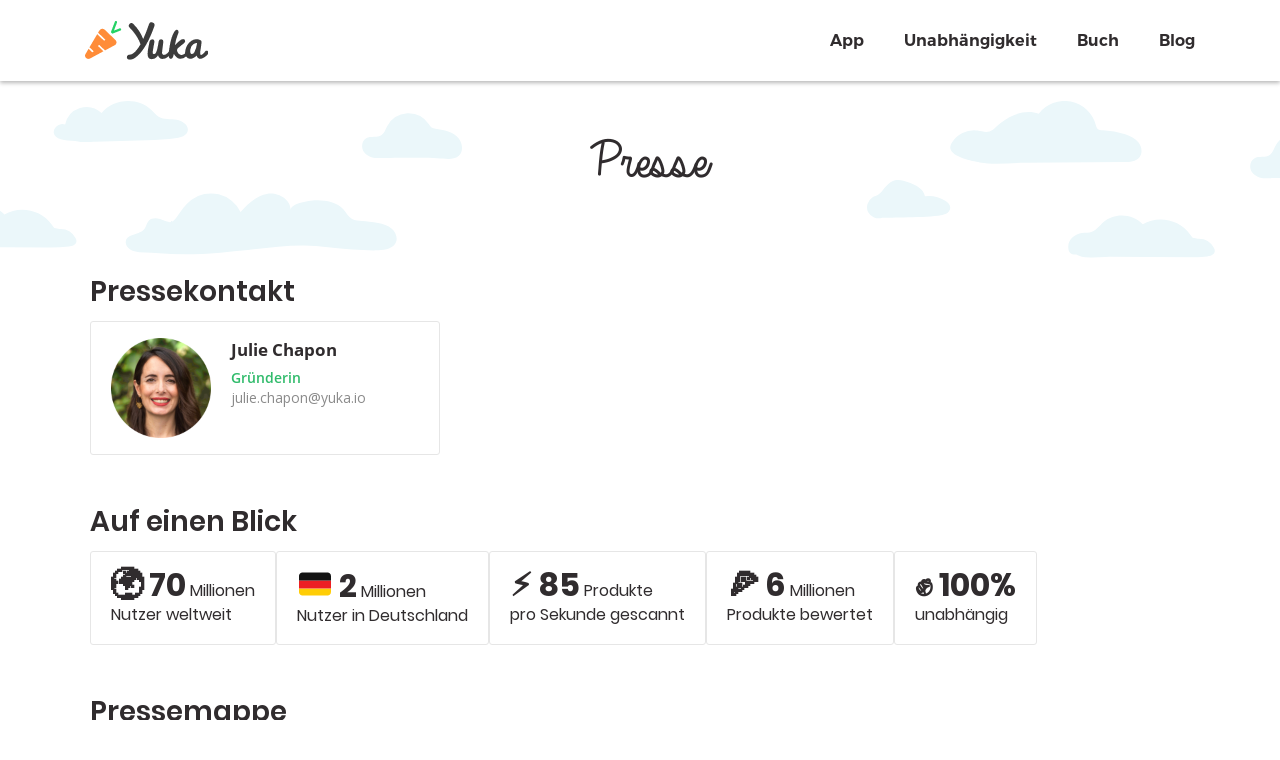

--- FILE ---
content_type: text/html; charset=UTF-8
request_url: https://yuka.io/de/presse/
body_size: 10555
content:
<!DOCTYPE html>
<html lang="de-DE">
<head>
    <meta http-equiv="Content-Type" content="text/html; charset=UTF-8"/>
    <meta http-equiv="X-UA-Compatible" content="IE=Edge">
    <meta name="viewport" content="width=device-width, initial-scale=1, maximum-scale=1">
            <meta name="apple-itunes-app" content="app-id=1092799236">
        <link rel="profile" href="http://gmpg.org/xfn/11"/>
    <link rel="pingback" href="https://yuka.io/xmlrpc.php"/>
    <meta property="fb:app_id" content="680113725498231" />
    <script src="https://www.gstatic.com/firebasejs/7.5.0/firebase-app.js"></script>
    <script src="https://www.gstatic.com/firebasejs/7.5.0/firebase-functions.js"></script>
    <script type="text/javascript">var template_dir = "https://yuka.io/wp-content/themes/fusion";var mo_options = mo_options || {};mo_options.disable_back_to_top = false;mo_options.sticky_menu = true;mo_options.theme_skin = "#e84a52";mo_options.theme_directory_url = "https://yuka.io/wp-content/themes/fusion";mo_options.slider_chosen="None";mo_options.disable_smooth_page_load=true;mo_options.disable_animations_on_page=false;</script>    <meta name='robots' content='index, follow, max-image-preview:large, max-snippet:-1, max-video-preview:-1' />
	<style>img:is([sizes="auto" i], [sizes^="auto," i]) { contain-intrinsic-size: 3000px 1500px }</style>
	<link rel="alternate" href="https://yuka.io/presskit/" hreflang="fr" />
<link rel="alternate" href="https://yuka.io/en/press/" hreflang="en" />
<link rel="alternate" href="https://yuka.io/es/prensa/" hreflang="es" />
<link rel="alternate" href="https://yuka.io/it/stampa/" hreflang="it" />
<link rel="alternate" href="https://yuka.io/de/presse/" hreflang="de" />

	<!-- This site is optimized with the Yoast SEO plugin v25.2 - https://yoast.com/wordpress/plugins/seo/ -->
	<title>Presse - Yuka</title>
	<link rel="canonical" href="https://yuka.io/de/presse/" />
	<meta property="og:locale" content="de_DE" />
	<meta property="og:locale:alternate" content="fr_FR" />
	<meta property="og:locale:alternate" content="en_US" />
	<meta property="og:locale:alternate" content="es_ES" />
	<meta property="og:locale:alternate" content="it_IT" />
	<meta property="og:type" content="article" />
	<meta property="og:title" content="Presse - Yuka" />
	<meta property="og:url" content="https://yuka.io/de/presse/" />
	<meta property="og:site_name" content="Yuka" />
	<meta property="article:modified_time" content="2021-01-19T19:50:27+00:00" />
	<meta name="twitter:card" content="summary_large_image" />
	<!-- / Yoast SEO plugin. -->


<link rel='dns-prefetch' href='//fonts.googleapis.com' />
<link rel="alternate" type="application/rss+xml" title="Yuka &raquo; Feed" href="https://yuka.io/de/feed/" />
<link rel="alternate" type="application/rss+xml" title="Yuka &raquo; Kommentar-Feed" href="https://yuka.io/de/comments/feed/" />

<!-- This site is optimized with the Schema Premium ver.1.2.7.2 - https://schema.press -->
<script type="application/ld+json" class="schema-premium">[{"@context":"https:\/\/schema.org","@type":"Article","image":[],"name":"Presse","url":"https:\/\/yuka.io\/de\/presse\/","mainEntityOfPage":{"@type":"WebPage","@id":"https:\/\/yuka.io\/de\/presse\/#webpage"},"headline":"Presse","datePublished":"2021-01-19T20:50:26+01:00","dateModified":"2021-01-19T20:50:27+01:00","dateCreated":"2021-01-19T20:50:26+01:00","publisher":{"@type":"Organization","@id":"https:\/\/yuka.io#organization","url":"https:\/\/yuka.io","name":"Yuka","description":"L&#039;application qui vous aide à mieux manger","logo":{"@type":"ImageObject","@id":"https:\/\/yuka.io#logo","url":"","width":600,"height":60},"image":{"@type":"ImageObject","@id":"https:\/\/yuka.io#logo","url":"","width":600,"height":60}},"keywords":"","author":{"@type":"Person","name":"François de Yuka"},"@id":"https:\/\/yuka.io\/de\/presse#article"}]</script><!-- Schema Premium Plugin -->

<script type="text/javascript">
/* <![CDATA[ */
window._wpemojiSettings = {"baseUrl":"https:\/\/s.w.org\/images\/core\/emoji\/16.0.1\/72x72\/","ext":".png","svgUrl":"https:\/\/s.w.org\/images\/core\/emoji\/16.0.1\/svg\/","svgExt":".svg","source":{"concatemoji":"https:\/\/yuka.io\/wp-includes\/js\/wp-emoji-release.min.js?ver=6.8.3"}};
/*! This file is auto-generated */
!function(s,n){var o,i,e;function c(e){try{var t={supportTests:e,timestamp:(new Date).valueOf()};sessionStorage.setItem(o,JSON.stringify(t))}catch(e){}}function p(e,t,n){e.clearRect(0,0,e.canvas.width,e.canvas.height),e.fillText(t,0,0);var t=new Uint32Array(e.getImageData(0,0,e.canvas.width,e.canvas.height).data),a=(e.clearRect(0,0,e.canvas.width,e.canvas.height),e.fillText(n,0,0),new Uint32Array(e.getImageData(0,0,e.canvas.width,e.canvas.height).data));return t.every(function(e,t){return e===a[t]})}function u(e,t){e.clearRect(0,0,e.canvas.width,e.canvas.height),e.fillText(t,0,0);for(var n=e.getImageData(16,16,1,1),a=0;a<n.data.length;a++)if(0!==n.data[a])return!1;return!0}function f(e,t,n,a){switch(t){case"flag":return n(e,"\ud83c\udff3\ufe0f\u200d\u26a7\ufe0f","\ud83c\udff3\ufe0f\u200b\u26a7\ufe0f")?!1:!n(e,"\ud83c\udde8\ud83c\uddf6","\ud83c\udde8\u200b\ud83c\uddf6")&&!n(e,"\ud83c\udff4\udb40\udc67\udb40\udc62\udb40\udc65\udb40\udc6e\udb40\udc67\udb40\udc7f","\ud83c\udff4\u200b\udb40\udc67\u200b\udb40\udc62\u200b\udb40\udc65\u200b\udb40\udc6e\u200b\udb40\udc67\u200b\udb40\udc7f");case"emoji":return!a(e,"\ud83e\udedf")}return!1}function g(e,t,n,a){var r="undefined"!=typeof WorkerGlobalScope&&self instanceof WorkerGlobalScope?new OffscreenCanvas(300,150):s.createElement("canvas"),o=r.getContext("2d",{willReadFrequently:!0}),i=(o.textBaseline="top",o.font="600 32px Arial",{});return e.forEach(function(e){i[e]=t(o,e,n,a)}),i}function t(e){var t=s.createElement("script");t.src=e,t.defer=!0,s.head.appendChild(t)}"undefined"!=typeof Promise&&(o="wpEmojiSettingsSupports",i=["flag","emoji"],n.supports={everything:!0,everythingExceptFlag:!0},e=new Promise(function(e){s.addEventListener("DOMContentLoaded",e,{once:!0})}),new Promise(function(t){var n=function(){try{var e=JSON.parse(sessionStorage.getItem(o));if("object"==typeof e&&"number"==typeof e.timestamp&&(new Date).valueOf()<e.timestamp+604800&&"object"==typeof e.supportTests)return e.supportTests}catch(e){}return null}();if(!n){if("undefined"!=typeof Worker&&"undefined"!=typeof OffscreenCanvas&&"undefined"!=typeof URL&&URL.createObjectURL&&"undefined"!=typeof Blob)try{var e="postMessage("+g.toString()+"("+[JSON.stringify(i),f.toString(),p.toString(),u.toString()].join(",")+"));",a=new Blob([e],{type:"text/javascript"}),r=new Worker(URL.createObjectURL(a),{name:"wpTestEmojiSupports"});return void(r.onmessage=function(e){c(n=e.data),r.terminate(),t(n)})}catch(e){}c(n=g(i,f,p,u))}t(n)}).then(function(e){for(var t in e)n.supports[t]=e[t],n.supports.everything=n.supports.everything&&n.supports[t],"flag"!==t&&(n.supports.everythingExceptFlag=n.supports.everythingExceptFlag&&n.supports[t]);n.supports.everythingExceptFlag=n.supports.everythingExceptFlag&&!n.supports.flag,n.DOMReady=!1,n.readyCallback=function(){n.DOMReady=!0}}).then(function(){return e}).then(function(){var e;n.supports.everything||(n.readyCallback(),(e=n.source||{}).concatemoji?t(e.concatemoji):e.wpemoji&&e.twemoji&&(t(e.twemoji),t(e.wpemoji)))}))}((window,document),window._wpemojiSettings);
/* ]]> */
</script>
<style id='wp-emoji-styles-inline-css' type='text/css'>

	img.wp-smiley, img.emoji {
		display: inline !important;
		border: none !important;
		box-shadow: none !important;
		height: 1em !important;
		width: 1em !important;
		margin: 0 0.07em !important;
		vertical-align: -0.1em !important;
		background: none !important;
		padding: 0 !important;
	}
</style>
<link rel='stylesheet' id='wp-block-library-css' href='https://yuka.io/wp-includes/css/dist/block-library/style.min.css?ver=6.8.3' type='text/css' media='all' />
<style id='classic-theme-styles-inline-css' type='text/css'>
/*! This file is auto-generated */
.wp-block-button__link{color:#fff;background-color:#32373c;border-radius:9999px;box-shadow:none;text-decoration:none;padding:calc(.667em + 2px) calc(1.333em + 2px);font-size:1.125em}.wp-block-file__button{background:#32373c;color:#fff;text-decoration:none}
</style>
<style id='filebird-block-filebird-gallery-style-inline-css' type='text/css'>
ul.filebird-block-filebird-gallery{margin:auto!important;padding:0!important;width:100%}ul.filebird-block-filebird-gallery.layout-grid{display:grid;grid-gap:20px;align-items:stretch;grid-template-columns:repeat(var(--columns),1fr);justify-items:stretch}ul.filebird-block-filebird-gallery.layout-grid li img{border:1px solid #ccc;box-shadow:2px 2px 6px 0 rgba(0,0,0,.3);height:100%;max-width:100%;-o-object-fit:cover;object-fit:cover;width:100%}ul.filebird-block-filebird-gallery.layout-masonry{-moz-column-count:var(--columns);-moz-column-gap:var(--space);column-gap:var(--space);-moz-column-width:var(--min-width);columns:var(--min-width) var(--columns);display:block;overflow:auto}ul.filebird-block-filebird-gallery.layout-masonry li{margin-bottom:var(--space)}ul.filebird-block-filebird-gallery li{list-style:none}ul.filebird-block-filebird-gallery li figure{height:100%;margin:0;padding:0;position:relative;width:100%}ul.filebird-block-filebird-gallery li figure figcaption{background:linear-gradient(0deg,rgba(0,0,0,.7),rgba(0,0,0,.3) 70%,transparent);bottom:0;box-sizing:border-box;color:#fff;font-size:.8em;margin:0;max-height:100%;overflow:auto;padding:3em .77em .7em;position:absolute;text-align:center;width:100%;z-index:2}ul.filebird-block-filebird-gallery li figure figcaption a{color:inherit}

</style>
<style id='global-styles-inline-css' type='text/css'>
:root{--wp--preset--aspect-ratio--square: 1;--wp--preset--aspect-ratio--4-3: 4/3;--wp--preset--aspect-ratio--3-4: 3/4;--wp--preset--aspect-ratio--3-2: 3/2;--wp--preset--aspect-ratio--2-3: 2/3;--wp--preset--aspect-ratio--16-9: 16/9;--wp--preset--aspect-ratio--9-16: 9/16;--wp--preset--color--black: #000000;--wp--preset--color--cyan-bluish-gray: #abb8c3;--wp--preset--color--white: #ffffff;--wp--preset--color--pale-pink: #f78da7;--wp--preset--color--vivid-red: #cf2e2e;--wp--preset--color--luminous-vivid-orange: #ff6900;--wp--preset--color--luminous-vivid-amber: #fcb900;--wp--preset--color--light-green-cyan: #7bdcb5;--wp--preset--color--vivid-green-cyan: #00d084;--wp--preset--color--pale-cyan-blue: #8ed1fc;--wp--preset--color--vivid-cyan-blue: #0693e3;--wp--preset--color--vivid-purple: #9b51e0;--wp--preset--gradient--vivid-cyan-blue-to-vivid-purple: linear-gradient(135deg,rgba(6,147,227,1) 0%,rgb(155,81,224) 100%);--wp--preset--gradient--light-green-cyan-to-vivid-green-cyan: linear-gradient(135deg,rgb(122,220,180) 0%,rgb(0,208,130) 100%);--wp--preset--gradient--luminous-vivid-amber-to-luminous-vivid-orange: linear-gradient(135deg,rgba(252,185,0,1) 0%,rgba(255,105,0,1) 100%);--wp--preset--gradient--luminous-vivid-orange-to-vivid-red: linear-gradient(135deg,rgba(255,105,0,1) 0%,rgb(207,46,46) 100%);--wp--preset--gradient--very-light-gray-to-cyan-bluish-gray: linear-gradient(135deg,rgb(238,238,238) 0%,rgb(169,184,195) 100%);--wp--preset--gradient--cool-to-warm-spectrum: linear-gradient(135deg,rgb(74,234,220) 0%,rgb(151,120,209) 20%,rgb(207,42,186) 40%,rgb(238,44,130) 60%,rgb(251,105,98) 80%,rgb(254,248,76) 100%);--wp--preset--gradient--blush-light-purple: linear-gradient(135deg,rgb(255,206,236) 0%,rgb(152,150,240) 100%);--wp--preset--gradient--blush-bordeaux: linear-gradient(135deg,rgb(254,205,165) 0%,rgb(254,45,45) 50%,rgb(107,0,62) 100%);--wp--preset--gradient--luminous-dusk: linear-gradient(135deg,rgb(255,203,112) 0%,rgb(199,81,192) 50%,rgb(65,88,208) 100%);--wp--preset--gradient--pale-ocean: linear-gradient(135deg,rgb(255,245,203) 0%,rgb(182,227,212) 50%,rgb(51,167,181) 100%);--wp--preset--gradient--electric-grass: linear-gradient(135deg,rgb(202,248,128) 0%,rgb(113,206,126) 100%);--wp--preset--gradient--midnight: linear-gradient(135deg,rgb(2,3,129) 0%,rgb(40,116,252) 100%);--wp--preset--font-size--small: 13px;--wp--preset--font-size--medium: 20px;--wp--preset--font-size--large: 36px;--wp--preset--font-size--x-large: 42px;--wp--preset--spacing--20: 0.44rem;--wp--preset--spacing--30: 0.67rem;--wp--preset--spacing--40: 1rem;--wp--preset--spacing--50: 1.5rem;--wp--preset--spacing--60: 2.25rem;--wp--preset--spacing--70: 3.38rem;--wp--preset--spacing--80: 5.06rem;--wp--preset--shadow--natural: 6px 6px 9px rgba(0, 0, 0, 0.2);--wp--preset--shadow--deep: 12px 12px 50px rgba(0, 0, 0, 0.4);--wp--preset--shadow--sharp: 6px 6px 0px rgba(0, 0, 0, 0.2);--wp--preset--shadow--outlined: 6px 6px 0px -3px rgba(255, 255, 255, 1), 6px 6px rgba(0, 0, 0, 1);--wp--preset--shadow--crisp: 6px 6px 0px rgba(0, 0, 0, 1);}:where(.is-layout-flex){gap: 0.5em;}:where(.is-layout-grid){gap: 0.5em;}body .is-layout-flex{display: flex;}.is-layout-flex{flex-wrap: wrap;align-items: center;}.is-layout-flex > :is(*, div){margin: 0;}body .is-layout-grid{display: grid;}.is-layout-grid > :is(*, div){margin: 0;}:where(.wp-block-columns.is-layout-flex){gap: 2em;}:where(.wp-block-columns.is-layout-grid){gap: 2em;}:where(.wp-block-post-template.is-layout-flex){gap: 1.25em;}:where(.wp-block-post-template.is-layout-grid){gap: 1.25em;}.has-black-color{color: var(--wp--preset--color--black) !important;}.has-cyan-bluish-gray-color{color: var(--wp--preset--color--cyan-bluish-gray) !important;}.has-white-color{color: var(--wp--preset--color--white) !important;}.has-pale-pink-color{color: var(--wp--preset--color--pale-pink) !important;}.has-vivid-red-color{color: var(--wp--preset--color--vivid-red) !important;}.has-luminous-vivid-orange-color{color: var(--wp--preset--color--luminous-vivid-orange) !important;}.has-luminous-vivid-amber-color{color: var(--wp--preset--color--luminous-vivid-amber) !important;}.has-light-green-cyan-color{color: var(--wp--preset--color--light-green-cyan) !important;}.has-vivid-green-cyan-color{color: var(--wp--preset--color--vivid-green-cyan) !important;}.has-pale-cyan-blue-color{color: var(--wp--preset--color--pale-cyan-blue) !important;}.has-vivid-cyan-blue-color{color: var(--wp--preset--color--vivid-cyan-blue) !important;}.has-vivid-purple-color{color: var(--wp--preset--color--vivid-purple) !important;}.has-black-background-color{background-color: var(--wp--preset--color--black) !important;}.has-cyan-bluish-gray-background-color{background-color: var(--wp--preset--color--cyan-bluish-gray) !important;}.has-white-background-color{background-color: var(--wp--preset--color--white) !important;}.has-pale-pink-background-color{background-color: var(--wp--preset--color--pale-pink) !important;}.has-vivid-red-background-color{background-color: var(--wp--preset--color--vivid-red) !important;}.has-luminous-vivid-orange-background-color{background-color: var(--wp--preset--color--luminous-vivid-orange) !important;}.has-luminous-vivid-amber-background-color{background-color: var(--wp--preset--color--luminous-vivid-amber) !important;}.has-light-green-cyan-background-color{background-color: var(--wp--preset--color--light-green-cyan) !important;}.has-vivid-green-cyan-background-color{background-color: var(--wp--preset--color--vivid-green-cyan) !important;}.has-pale-cyan-blue-background-color{background-color: var(--wp--preset--color--pale-cyan-blue) !important;}.has-vivid-cyan-blue-background-color{background-color: var(--wp--preset--color--vivid-cyan-blue) !important;}.has-vivid-purple-background-color{background-color: var(--wp--preset--color--vivid-purple) !important;}.has-black-border-color{border-color: var(--wp--preset--color--black) !important;}.has-cyan-bluish-gray-border-color{border-color: var(--wp--preset--color--cyan-bluish-gray) !important;}.has-white-border-color{border-color: var(--wp--preset--color--white) !important;}.has-pale-pink-border-color{border-color: var(--wp--preset--color--pale-pink) !important;}.has-vivid-red-border-color{border-color: var(--wp--preset--color--vivid-red) !important;}.has-luminous-vivid-orange-border-color{border-color: var(--wp--preset--color--luminous-vivid-orange) !important;}.has-luminous-vivid-amber-border-color{border-color: var(--wp--preset--color--luminous-vivid-amber) !important;}.has-light-green-cyan-border-color{border-color: var(--wp--preset--color--light-green-cyan) !important;}.has-vivid-green-cyan-border-color{border-color: var(--wp--preset--color--vivid-green-cyan) !important;}.has-pale-cyan-blue-border-color{border-color: var(--wp--preset--color--pale-cyan-blue) !important;}.has-vivid-cyan-blue-border-color{border-color: var(--wp--preset--color--vivid-cyan-blue) !important;}.has-vivid-purple-border-color{border-color: var(--wp--preset--color--vivid-purple) !important;}.has-vivid-cyan-blue-to-vivid-purple-gradient-background{background: var(--wp--preset--gradient--vivid-cyan-blue-to-vivid-purple) !important;}.has-light-green-cyan-to-vivid-green-cyan-gradient-background{background: var(--wp--preset--gradient--light-green-cyan-to-vivid-green-cyan) !important;}.has-luminous-vivid-amber-to-luminous-vivid-orange-gradient-background{background: var(--wp--preset--gradient--luminous-vivid-amber-to-luminous-vivid-orange) !important;}.has-luminous-vivid-orange-to-vivid-red-gradient-background{background: var(--wp--preset--gradient--luminous-vivid-orange-to-vivid-red) !important;}.has-very-light-gray-to-cyan-bluish-gray-gradient-background{background: var(--wp--preset--gradient--very-light-gray-to-cyan-bluish-gray) !important;}.has-cool-to-warm-spectrum-gradient-background{background: var(--wp--preset--gradient--cool-to-warm-spectrum) !important;}.has-blush-light-purple-gradient-background{background: var(--wp--preset--gradient--blush-light-purple) !important;}.has-blush-bordeaux-gradient-background{background: var(--wp--preset--gradient--blush-bordeaux) !important;}.has-luminous-dusk-gradient-background{background: var(--wp--preset--gradient--luminous-dusk) !important;}.has-pale-ocean-gradient-background{background: var(--wp--preset--gradient--pale-ocean) !important;}.has-electric-grass-gradient-background{background: var(--wp--preset--gradient--electric-grass) !important;}.has-midnight-gradient-background{background: var(--wp--preset--gradient--midnight) !important;}.has-small-font-size{font-size: var(--wp--preset--font-size--small) !important;}.has-medium-font-size{font-size: var(--wp--preset--font-size--medium) !important;}.has-large-font-size{font-size: var(--wp--preset--font-size--large) !important;}.has-x-large-font-size{font-size: var(--wp--preset--font-size--x-large) !important;}
:where(.wp-block-post-template.is-layout-flex){gap: 1.25em;}:where(.wp-block-post-template.is-layout-grid){gap: 1.25em;}
:where(.wp-block-columns.is-layout-flex){gap: 2em;}:where(.wp-block-columns.is-layout-grid){gap: 2em;}
:root :where(.wp-block-pullquote){font-size: 1.5em;line-height: 1.6;}
</style>
<link rel='stylesheet' id='cld-font-awesome-css' href='https://yuka.io/wp-content/plugins/comments-like-dislike/css/fontawesome/css/all.min.css?ver=1.1.5' type='text/css' media='all' />
<link rel='stylesheet' id='cld-frontend-css' href='https://yuka.io/wp-content/plugins/comments-like-dislike/css/cld-frontend.css?ver=1.1.5' type='text/css' media='all' />
<link rel='stylesheet' id='contact-form-7-css' href='https://yuka.io/wp-content/plugins/contact-form-7/includes/css/styles.css?ver=6.1.2' type='text/css' media='all' />
<link rel='stylesheet' id='wpcr_style-css' href='https://yuka.io/wp-content/plugins/yuka-post-comment-rating/assets/css/style.css?ver=6.8.3' type='text/css' media='all' />
<link rel='stylesheet' id='pretty-photo-css' href='https://yuka.io/wp-content/themes/fusion/css/prettyPhoto.css?ver=6.8.3' type='text/css' media='screen' />
<link rel='stylesheet' id='icon-fonts-css' href='https://yuka.io/wp-content/themes/fusion/css/icon-fonts.css?ver=6.8.3' type='text/css' media='screen' />
<link rel='stylesheet' id='style-theme-css' href='https://yuka.io/wp-content/themes/fusion/style.css?ver=6.8.3' type='text/css' media='all' />
<!--[if IE 8]>
<link rel='stylesheet' id='style-ie8-css' href='https://yuka.io/wp-content/themes/fusion/css/ie8.css?ver=6.8.3' type='text/css' media='screen' />
<![endif]-->
<!--[if IE 9]>
<link rel='stylesheet' id='style-ie9-css' href='https://yuka.io/wp-content/themes/fusion/css/ie9.css?ver=6.8.3' type='text/css' media='screen' />
<![endif]-->
<link rel='stylesheet' id='animate-css' href='https://yuka.io/wp-content/themes/fusion/css/animate.css?ver=6.8.3' type='text/css' media='screen' />
<link rel='stylesheet' id='tablepress-default-css' href='https://yuka.io/wp-content/plugins/tablepress/css/default.min.css?ver=1.14' type='text/css' media='all' />
<link rel='stylesheet' id='style-plugins-css' href='https://yuka.io/wp-content/themes/fusion/css/plugins.css?ver=6.8.3' type='text/css' media='all' />
<link rel='stylesheet' id='style-skin-php-css' href='https://yuka.io/wp-content/themes/fusion/css/skins/skin.php?skin=%23e84a52&#038;ver=6.8.3' type='text/css' media='all' />
<link rel='stylesheet' id='bootstrap-css' href='https://yuka.io/wp-content/themes/fusion/css/libs/bootstrap.min.css?ver=6.8.3' type='text/css' media='all' />
<link rel='stylesheet' id='style-custom-css' href='https://yuka.io/wp-content/themes/fusion/custom/custom.css?ver=6.8.3' type='text/css' media='all' />
<link rel='stylesheet' id='style-custom-yuka-css' href='https://yuka.io/wp-content/themes/fusion/css/yuka/yuka.css?v=445&#038;ver=6.8.3' type='text/css' media='all' />
<link rel='stylesheet' id='style-custom-yuka-embed-css' href='https://yuka.io/wp-content/themes/fusion/css/yuka/yuka-embed.css?v=445&#038;ver=6.8.3' type='text/css' media='all' />
<link rel='stylesheet' id='style-custom-yuka-faq-css' href='https://yuka.io/wp-content/themes/fusion/css/yuka/faq.css?v=445&#038;ver=6.8.3' type='text/css' media='all' />
<link rel='stylesheet' id='wp-google-fonts-lato-css' href='https://fonts.googleapis.com/css?family=Lato%3A400%2C700%2C900&#038;ver=6.8.3' type='text/css' media='all' />
<link rel='stylesheet' id='wp-google-fonts-pacifico-css' href='https://fonts.googleapis.com/css?family=Pacifico&#038;ver=6.8.3' type='text/css' media='all' />
<link rel='stylesheet' id='wp-google-fonts-roboto-css' href='https://fonts.googleapis.com/css?family=Roboto%3A400%2C500%2C700&#038;ver=6.8.3' type='text/css' media='all' />
<link rel='stylesheet' id='wp-google-fonts-christmas-css' href='https://fonts.googleapis.com/css?family=Caveat+Brush&#038;ver=6.8.3' type='text/css' media='all' />
<link rel='stylesheet' id='font-awesome-css' href='https://yuka.io/wp-content/themes/fusion/css/libs/font-awesome/css/font-awesome.min.css?ver=6.8.3' type='text/css' media='all' />
<script type="text/javascript" src="https://yuka.io/wp-includes/js/jquery/jquery.min.js?ver=3.7.1" id="jquery-core-js"></script>
<script type="text/javascript" src="https://yuka.io/wp-includes/js/jquery/jquery-migrate.min.js?ver=3.4.1" id="jquery-migrate-js"></script>
<script type="text/javascript" id="cld-frontend-js-extra">
/* <![CDATA[ */
var cld_js_object = {"admin_ajax_url":"https:\/\/yuka.io\/wp-admin\/admin-ajax.php","admin_ajax_nonce":"f21883d56c"};
/* ]]> */
</script>
<script type="text/javascript" src="https://yuka.io/wp-content/plugins/comments-like-dislike/js/cld-frontend.js?ver=1.1.5" id="cld-frontend-js"></script>
<script type="text/javascript" id="jsVars-js-extra">
/* <![CDATA[ */
var custom_vars = {"algolia_app_id":"M8UJG2X7HL","algolia_search_api_key":"6db62f953082e086bcf983ba563ff0dc","algolia_index_prefix":"prod_","helpdocs_api_key":"sjn1fj9hrjrjmwto8jtfohc5uqa6jozgqlzaox03","language":"de"};
/* ]]> */
</script>
<script type="text/javascript" src="https://yuka.io/wp-content/themes/fusion/js/libs/jquery.easing.1.3.js?ver=6.8.3" id="jquery-easing-js"></script>
<script type="text/javascript" src="https://yuka.io/wp-content/themes/fusion/js/libs/popper.min.js?v=445&amp;ver=6.8.3" id="popper-js"></script>
<script type="text/javascript" src="https://yuka.io/wp-content/themes/fusion/js/libs/bootstrap.min.js?ver=6.8.3" id="bootstrap-js"></script>
<script type="text/javascript" src="https://yuka.io/wp-content/themes/fusion/js/custom/jquery.matchHeight-min.js?ver=6.8.3" id="script-equal-height-js"></script>
<script type="text/javascript" src="https://yuka.io/wp-content/themes/fusion/js/custom/google-analytics.js?v=445&amp;ver=6.8.3" id="script-analytics-js"></script>
<script type="text/javascript" src="https://yuka.io/wp-content/themes/fusion/js/libs/jquery.email-autocomplete.min.js?v=445&amp;ver=6.8.3" id="script-email-autocomplete-js"></script>
<script type="text/javascript" src="https://yuka.io/wp-content/themes/fusion/js/custom/yuka.js?v=445&amp;ver=6.8.3" id="script-custom-js"></script>
<link rel="https://api.w.org/" href="https://yuka.io/wp-json/" /><link rel="alternate" title="JSON" type="application/json" href="https://yuka.io/wp-json/wp/v2/pages/18948" /><link rel="EditURI" type="application/rsd+xml" title="RSD" href="https://yuka.io/xmlrpc.php?rsd" />
<meta name="generator" content="WordPress 6.8.3" />
<link rel='shortlink' href='https://yuka.io/?p=18948' />
<link rel="alternate" title="oEmbed (JSON)" type="application/json+oembed" href="https://yuka.io/wp-json/oembed/1.0/embed?url=https%3A%2F%2Fyuka.io%2Fde%2Fpresse%2F" />
<link rel="alternate" title="oEmbed (XML)" type="text/xml+oembed" href="https://yuka.io/wp-json/oembed/1.0/embed?url=https%3A%2F%2Fyuka.io%2Fde%2Fpresse%2F&#038;format=xml" />
<style>span.cld-count-wrap {color: #9fabb7;}</style>	<style type="text/css">
		fieldset.wppcr_rating > legend{
			color:#0a0a0a		}

		.comment-form-comment, .comment-notes {clear:both;}
		.wppcr_rating {
			float:left;
		}

		/* :not(:checked) is a filter, so that browsers that don’t support :checked don’t 
		   follow these rules. Every browser that supports :checked also supports :not(), so
		   it doesn’t make the test unnecessarily selective */
		.wppcr_rating:not(:checked) > input {
			position:absolute;
			/*top:-9999px;*/
			clip:rect(0,0,0,0);
		}

		.wppcr_rating:not(:checked) > label {
			float:right;
			width:1em;
			padding:0 .1em;
			overflow:hidden;
			white-space:nowrap;
			cursor:pointer;
			font-size:22px;
			line-height:1.2;
			color:#ddd !important;
			text-shadow:1px 1px #bbb, 2px 2px #666, .1em .1em .2em rgba(0,0,0,.5);
		}

		.wppcr_rating > input:checked ~ label {
			color: #ea0 !important;
			text-shadow:1px 1px #bbb, 2px 2px #666, .1em .1em .2em rgba(0,0,0,.5);
		}

		.wppcr_rating:not(:checked) > label:hover,
		.wppcr_rating:not(:checked) > label:hover ~ label {
			color: #ffd700 !important;
			text-shadow:1px 1px #bbb, 2px 2px #666, .1em .1em .2em rgba(0,0,0,.5);
		}

		.wppcr_rating > input:checked + label:hover,
		.wppcr_rating > input:checked + label:hover ~ label,
		.wppcr_rating > input:checked ~ label:hover,
		.wppcr_rating > input:checked ~ label:hover ~ label,
		.wppcr_rating > label:hover ~ input:checked ~ label {
			color: #ea0 !important;
			text-shadow:1px 1px goldenrod, 2px 2px #B57340, .1em .1em .2em rgba(0,0,0,.5);
		}

		.wppcr_rating > label:active {
			position:relative;
			top:2px;
			left:2px;
		}
		p.logged-in-as {clear:both;}
		span.wpcr_author_stars, span.wpcr_author_stars span {
			display: block;
			background: url(https://yuka.io/wp-content/plugins/yuka-post-comment-rating/assets/images/yelstars.png) 0 -16px repeat-x;
			width: 80px;
			height: 16px;
		}

		span.wpcr_author_stars span {
			background-position: 0 0;
		}
		span.wpcr_averageStars, span.wpcr_averageStars span {
			display: block;
			background: url(https://yuka.io/wp-content/plugins/yuka-post-comment-rating/assets/images/yelstars.png) 0 -16px repeat-x;
			width: 80px;
			height: 16px;
		}

		span.wpcr_averageStars span {
			background-position: 0 0;
		}

		/*for tooltip*/
		.wpcr_tooltip, .wpcr_inline{
			display: inline;
			position: relative;
			width:auto;
			float:left;
			font-size: 12px;
		}
		a.wpcr_tooltip span.wpcr_stars, .wpcr_inline span.wpcr_stars{float:left;font-size: 14px;}
		a.wpcr_tooltip span.wpcr_averageStars, a.wpcr_inline span.wpcr_averageStars {float:left; margin:2px 5px 0px 5px;}
		
		.wpcr_tooltip:hover:after{
			background-color: rgba(0,0,0,.8);
			border-radius: 5px;
			bottom: 26px;
			color: #fff;
			content: attr(title);
			left: 20%;
			padding: 5px 10px;
			position: absolute;
			z-index: 98;
			width: 205px;
			border-radius: 7px;
			font-size: 13px;
		}
		.wpcr_tooltip:hover:before{
			border: solid;
			border-color: rgba(0,0,0,.8) transparent;
			border-width: 6px 6px 0 6px;
			bottom: 20px;
			content: "";
			left: 50%;
			position: absolute;
			z-index: 99;
		}
		.wpcr_aggregate{float: left;display: inline-block;width: 100%;line-height: 20px;}
		#hide-stars {display:none;}
		#review_form .wppcr_rating {display:none;}
		#reviews .wpcr_author_stars {display:none;}
		.col-2 .aggr_options {
			margin-bottom: 5px;
			display: inline-block;
		}
		.wpcr_floating_links{position: fixed;left: auto;right:0;top:40%;z-index: 99999;}
		.wpcr_floating_links ul{list-style: none;margin: 0px;padding: 0;}
		.wpcr_floating_links li{
			padding: 5px 11px;
			background-color: #fff;
			box-shadow: 1px 1px 2px 2px #ccc;
			text-align: center;
		}
		
	</style>
<!-- Options based styling -->
<style type="text/css">
@import url("//fonts.googleapis.com/css?family=Open+Sans|Open+Sans|Open+Sans");

h1,h2,h3,h4,h5,h6 {font-family:"Open Sans";letter-spacing:0px;}
body{font-family:"Open Sans";}
cite, em, i, #author-widget .author-name, .rss-block, ul.post-list .published, ul.post-list .byline, ul.post-list .entry-meta, .entry-meta span a, .comment-author cite, .comment-reply-link, .comment-edit-link, .comment-reply-link:visited, .comment-edit-link:visited
{font-family:"Open Sans";}
body{}
#pricing-action .pointing-arrow img { opacity: 0 }
</style>
<link rel="icon" href="https://yuka.io/wp-content/uploads/2016/05/favicon-150x150.png" sizes="32x32" />
<link rel="icon" href="https://yuka.io/wp-content/uploads/2016/05/favicon.png" sizes="192x192" />
<link rel="apple-touch-icon" href="https://yuka.io/wp-content/uploads/2016/05/favicon.png" />
<meta name="msapplication-TileImage" content="https://yuka.io/wp-content/uploads/2016/05/favicon.png" />

</head>

<body class="wp-singular page-template page-template-custom page-template-template-presskit-de page-template-customtemplate-presskit-de-php page page-id-18948 wp-theme-fusion layout-1c  header-default pll-de page-presskit">

<div id="fb-root"></div>
<script>(function(d, s, id) {
    var js, fjs = d.getElementsByTagName(s)[0];
    if (d.getElementById(id)) return;
    js = d.createElement(s); js.id = id;
    js.src = "https://connect.facebook.net/de_DE/sdk.js#xfbml=1&version=v3.0"
    fjs.parentNode.insertBefore(js, fjs);
  }(document, 'script', 'facebook-jssdk'));
</script>



<div id="container">
    
    <header id="header-v2" class="navbar navbar-expand-lg navbar-light fixed-top">
        <div class="container">
            <a class="navbar-brand" href="https://yuka.io/de">
                <img src="/wp-content/themes/fusion/images/v2/yuka-logo.svg" alt="Yuka">
            </a>
            <div class="d-flex">
                                <button class="navbar-toggler mobile-menu-toggler" type="button" data-toggle="collapse" data-target="#main-menu-wrapper" aria-controls="main-menu-wrapper" aria-expanded="false" aria-label="Toggle navigation">
                    <div class="burger-icon"><span></span><span></span><span></span><span></span></div>
                </button>
            </div>
            <div class="collapse navbar-collapse w-100 justify-content-end" id="main-menu-wrapper">
                <ul id="menu-main-de" class="menu navbar-nav"><li id="menu-item-19327" class="menu-item menu-item-type-post_type menu-item-object-page menu-item-19327 nav-item"><a href="https://yuka.io/de/applikation/">App</a></li>
<li id="menu-item-19326" class="menu-item menu-item-type-post_type menu-item-object-page menu-item-19326 nav-item"><a href="https://yuka.io/de/unabhaengigkeit/">Unabhängigkeit</a></li>
<li id="menu-item-170498" class="menu-item menu-item-type-post_type menu-item-object-page menu-item-170498 nav-item"><a href="https://yuka.io/de/buch/">Buch</a></li>
<li id="menu-item-170451" class="menu-item menu-item-type-post_type menu-item-object-page menu-item-170451 nav-item"><a href="https://yuka.io/de/blog/">Blog</a></li>
</ul>                                <div class="d-lg-none text-center">
                    <a href="https://app.yuka.io/open" class="btn btn-primary mt-4 download-app mb-4">App downloaden</a>
                </div>
            </div>
        </div>
    </header>
    <!-- #header -->

    
    <div id="top-line">
        <header id="title-area" class="clearfix"><img class="clouds-left" src="/wp-content/themes/fusion/images/v2/blog/clouds-left.svg" /><div class="inner"><h1 class="page-title entry-title">Presse</h1></div><img class="clouds-right" src="/wp-content/themes/fusion/images/v2/blog/clouds-right.svg" /></header> <!-- title-area -->    </div>

    <div id="main" class="clearfix">

        
        <div class="inner clearfix">

<div id="content" class="twelvecol ">

    
    	<article id="post-18948" class="post-18948 page type-page status-publish hentry">
    
  			<div class="entry-content clearfix">
				<div id="presskit">
					<h2>Pressekontakt</h2>
					<div class="mb-5 contact">
						<div class="left-side"><img src="/wp-content/uploads/team/julie-chapon.png" /></div>
						<div class="right-side">
							<h4>Julie Chapon</h4>
							<p class="role">Gründerin</p>
							<p class="email">julie.chapon@yuka.io</p>
						</div>
					</div>
					<div class="mb-5">
						<h2>Auf einen Blick</h2>
						<div class="d-flex key-figures">
							<div class="key-figure width-auto">
								<div><span class="number">🌍 70</span> Millionen</div>
								Nutzer weltweit
							</div>
							<div class="key-figure width-auto">
								<div><span class="number">🇩🇪 2</span> Millionen</div>
								Nutzer in Deutschland
							</div>
							<div class="key-figure width-auto">
								<div><span class="number">⚡️ 85</span> Produkte</div>
								pro Sekunde gescannt
							</div>
							<div class="key-figure width-auto">
								<div><span class="number">🍕 6</span> Millionen</div>
								Produkte bewertet
							</div>
							<div class="key-figure width-auto">
								<div><span class="number">✊ 100%</span></div>
								unabhängig
							</div>
						</div>
					</div>
					<div class="app-photo">
						<div class="square">
							<h2>Pressemappe</h2>
							<div class="mb-5">
								<a download="Yuka - Pressemappe.pdf" href="/wp-content/uploads/presskit/de/yuka-pressemappe.pdf" target="_blank"><img class="border press-release" src="/wp-content/uploads/presskit/de/dp-germany-thumbnail.jpg" /></a>
							</div>
						</div>
						<div class="block">
							<h2>Logos</h2>
							<div class="mb-5 d-flex">
								<a download="Logo Yuka 1.png" href="/wp-content/uploads/presskit/logo-carotte.png" target="_blank"><img class="border" src="/wp-content/uploads/presskit/logo-carotte.png" /></a>
								<a download="Logo Yuka 2.png" href="/wp-content/uploads/presskit/logo-yuka.png" target="_blank"><img class="border" src="/wp-content/uploads/presskit/logo-yuka.png" /></a>
							</div>
						</div>
					</div>
					<h2>Das Team</h2>
					<div class="mb-5 app-photo">
						<div class="square d-flex">
							<a download="Founders Yuka 1.jpg" href="/wp-content/uploads/presskit/founders-1.jpg" target="_blank"><img class="border" src="/wp-content/uploads/presskit/founders-1-thumbnail.png" /></a>
							<a download="Founders Yuka 2.jpg" href="/wp-content/uploads/presskit/founders-usa-1.jpg" target="_blank"><img class="border" src="/wp-content/uploads/presskit/founders-usa-1-thumbnail.jpg" /></a>
							<a download="Founders Yuka 3.jpg" href="/wp-content/uploads/presskit/founders-usa-2.jpg" target="_blank"><img class="border" src="/wp-content/uploads/presskit/founders-usa-2-thumbnail.jpg" /></a>
							<a download="Julie Chapon 1.jpg" href="/wp-content/uploads/presskit/julie-chapon-usa-3.jpg" target="_blank"><img class="border" src="/wp-content/uploads/presskit/julie-chapon-usa-3-thumbnail.jpg" /></a>
							<a download="Julie Chapon 2.jpg" href="/wp-content/uploads/presskit/portrait-julie-chapon.jpg" target="_blank"><img class="border" src="/wp-content/uploads/presskit/portrait-julie-chapon-thumbnail.jpg" /></a>
							<a download="Julie Chapon 3.jpg" href="/wp-content/uploads/presskit/julie-chapon-usa-1.jpg" target="_blank"><img class="border" src="/wp-content/uploads/presskit/julie-chapon-usa-1-thumbnail.jpg" /></a>
							<a download="Julie Chapon 4.jpg" href="/wp-content/uploads/presskit/portrait-julie-chapon-2.jpg" target="_blank"><img class="border" src="/wp-content/uploads/presskit/portrait-julie-chapon-thumbnail-2.jpg" /></a>
							<a download="Equipe Yuka.jpg" href="/wp-content/uploads/presskit/yuka-team.jpg" target="_blank"><img class="border" src="/wp-content/uploads/presskit/yuka-team-thumbnail.jpg" /></a>
						</div>
					</div>
					<h2>Fotos der App</h2>
					<div class="mb-5 app-photo">
						<div class="square d-flex">
							<a download="Yuka - Verlauf 1.jpg" href="/wp-content/uploads/presskit/de/verlauf.jpg" target="_blank"><img class="border" src="/wp-content/uploads/presskit/de/verlauf-thumbnail.jpg"/></a>
							<a download="Yuka - Lebensmittelanalyse.jpg" href="/wp-content/uploads/presskit/de/lebensmittelanalyse.jpg" target="_blank"><img class="border" src="/wp-content/uploads/presskit/de/lebensmittelanalyse-thumbnail.jpg"/></a>
							<a download="Yuka - Lebensmittelanalyse 2.jpg" href="/wp-content/uploads/presskit/de/lebensmittelanalyse-2.jpg" target="_blank"><img class="border" src="/wp-content/uploads/presskit/de/lebensmittelanalyse-2-thumbnail.jpg"/></a>
							<a download="Yuka - Scan.jpg" href="/wp-content/uploads/presskit/de/yuka-scan.jpg" target="_blank"><img class="border" src="/wp-content/uploads/presskit/de/yuka-scan-thumbnail.jpg" /></a>
							<a download="Yuka - Verlauf 3.jpg" href="/wp-content/uploads/presskit/de/verlauf-3.jpg" target="_blank"><img class="border" src="/wp-content/uploads/presskit/de/verlauf-3-thumbnail.jpg" /></a>
							<a download="Yuka - Lebensmittelanalyse Verlauf.jpg" href="/wp-content/uploads/presskit/de/lebensmittelanalyse-verlauf.jpg" target="_blank"><img class="border" src="/wp-content/uploads/presskit/de/lebensmittelanalyse-verlauf-thumbnail.jpg" /></a>
							<a download="Yuka - Kosmetikanalyse.jpg" href="/wp-content/uploads/presskit/de/kosmetikanalyse.jpg" target="_blank"><img class="border" src="/wp-content/uploads/presskit/de/kosmetikanalyse-thumbnail.jpg" /></a>
							<a download="Yuka - Alternativen.jpg" href="/wp-content/uploads/presskit/de/alternativen.jpg" target="_blank"><img class="border" src="/wp-content/uploads/presskit/de/alternativen-thumbnail.jpg" /></a>
						</div>
					</div>
				</div>
  			</div><!-- .entry-content -->
  
    	</article><!-- .hentry -->
    
  
</div><!-- #content -->


</div><!-- #main .inner -->


</div><!-- #main -->


<footer id="footer" class="sec-nav">

    
    <div class="container">

        
        
        <div class="d-flex flex-column flex-lg-row justify-content-lg-between">
            <div class="text-center text-lg-left">
                <a class="d-block mb-3 mb-md-4" href="/"><img id="logo" class="d-inline" src="/wp-content/themes/fusion/images/v2/yuka-logo.svg" /></a>
                <div class="stores d-flex align-items-center justify-content-center justify-content-lg-start">
                                            <a href="https://apps.apple.com/de/app/yuka-food-cosmetic-scanner/id1092799236" class="d-md-inline-block">
                            <img class="m-1" src="/wp-content/themes/fusion/images/v2/app_store_de.svg" />
                        </a>
                        <a href="https://play.google.com/store/apps/details?id=io.yuka.android" class="d-md-inline-block">
                            <img class="m-1" src="/wp-content/themes/fusion/images/v2/google_play_de.svg" />
                        </a>
                                    </div>
            </div>
            <div class="">
                <div class="row">
                    <div class="col-6 col-md-3 col-lg-auto my-4 mt-lg-0 mx-lg-4">
                                                    <h4 class="title-5 mb-3">Projekt</h4>
                            <a class="d-block mb-1 link" href="/de/team">Team</a>
                            <a class="d-block mb-1 link" href="/de/unabhaengigkeit">Unabhängigkeit</a>
                            <a class="d-block mb-1 link" href="/de/buch">Buch</a>
                            <a class="d-block mb-1 link" href="/de/blog">Blog</a>
                                            </div>
                    <div class="col-6 col-md-3 col-lg-auto my-4 mt-lg-0 mx-lg-4">
                                                    <h4 class="title-5 mb-3">App</h4>
                            <a class="d-block mb-1 link" href="/de/applikation">Funktionen</a>
                            <a class="d-block mb-1 link" href="/de/premium-mitglied">Premium-Version</a>
                            <a class="d-block mb-1 link" href="https://help.yuka.io/l/de">Fragen?</a>
                                            </div>
                    <div class="col-6 col-md-3 col-lg-auto my-4 mt-lg-0 mx-lg-4">
                                                    <h4 class="title-5 mb-3">Nützliche Links</h4>
                            <a class="d-block mb-1 link" href="/de/kontakt">Kontakt</a>
                            <a class="d-block mb-1 link" href="/de/presse">Presse</a>
                            <a class="d-block mb-1 link" target="_blank" href="https://help.yuka.io/l/de/article/nlsu1ptphw">Impressum</a>
                                            </div>
                    <div class="col-6 col-md-3 col-lg-auto my-4 mt-lg-0 ml-lg-3">
                        <div id="lang-switch" class="btn-group">
    <div class="dropdown-toggle title-5 mb-3" data-toggle="dropdown" aria-haspopup="true" aria-expanded="false">
        de    </div>
    <div class="dropdown-menu">
                            <a class="dropdown-item title-5" href="https://yuka.io/presskit/">fr</a>
                    <a class="dropdown-item title-5" href="https://yuka.io/en/press/">en</a>
                    <a class="dropdown-item title-5" href="https://yuka.io/es/prensa/">es</a>
                    <a class="dropdown-item title-5" href="https://yuka.io/it/stampa/">it</a>
                    <a class="dropdown-item title-5" href="https://yuka.io/de/presse/">de</a>
            </div>
</div>                        <div>
                            <a target="_blank" href="https://www.bcorporation.net/en-us/find-a-b-corp/company/yuca-sas/">
                                <img id="logo-b-corp" src="/wp-content/themes/fusion/images/v2/b-corp-logo.svg" />
                            </a>
                        </div>
                    </div>
                </div>
            </div>
        </div>
    </div>

    <div id="footer-bg" class="mobile">
        <img class="d-block d-sm-none" src="/wp-content/themes/fusion/images/v2/footer_mobile.svg" />
        <img class="d-none d-sm-block d-lg-none" src="/wp-content/themes/fusion/images/v2/footer_tablet.svg" />
        <img class="d-none d-lg-block" src="/wp-content/themes/fusion/images/v2/footer_desktop.svg" />
    </div>


</footer> <!-- #footer -->



</div><!-- #container -->


<script type="speculationrules">
{"prefetch":[{"source":"document","where":{"and":[{"href_matches":"\/*"},{"not":{"href_matches":["\/wp-*.php","\/wp-admin\/*","\/wp-content\/uploads\/*","\/wp-content\/*","\/wp-content\/plugins\/*","\/wp-content\/themes\/fusion\/*","\/*\\?(.+)"]}},{"not":{"selector_matches":"a[rel~=\"nofollow\"]"}},{"not":{"selector_matches":".no-prefetch, .no-prefetch a"}}]},"eagerness":"conservative"}]}
</script>
<script type="text/javascript" src="https://yuka.io/wp-includes/js/dist/hooks.min.js?ver=4d63a3d491d11ffd8ac6" id="wp-hooks-js"></script>
<script type="text/javascript" src="https://yuka.io/wp-includes/js/dist/i18n.min.js?ver=5e580eb46a90c2b997e6" id="wp-i18n-js"></script>
<script type="text/javascript" id="wp-i18n-js-after">
/* <![CDATA[ */
wp.i18n.setLocaleData( { 'text direction\u0004ltr': [ 'ltr' ] } );
/* ]]> */
</script>
<script type="text/javascript" src="https://yuka.io/wp-content/plugins/contact-form-7/includes/swv/js/index.js?ver=6.1.2" id="swv-js"></script>
<script type="text/javascript" id="contact-form-7-js-translations">
/* <![CDATA[ */
( function( domain, translations ) {
	var localeData = translations.locale_data[ domain ] || translations.locale_data.messages;
	localeData[""].domain = domain;
	wp.i18n.setLocaleData( localeData, domain );
} )( "contact-form-7", {"translation-revision-date":"2025-10-26 03:28:49+0000","generator":"GlotPress\/4.0.3","domain":"messages","locale_data":{"messages":{"":{"domain":"messages","plural-forms":"nplurals=2; plural=n != 1;","lang":"de"},"This contact form is placed in the wrong place.":["Dieses Kontaktformular wurde an der falschen Stelle platziert."],"Error:":["Fehler:"]}},"comment":{"reference":"includes\/js\/index.js"}} );
/* ]]> */
</script>
<script type="text/javascript" id="contact-form-7-js-before">
/* <![CDATA[ */
var wpcf7 = {
    "api": {
        "root": "https:\/\/yuka.io\/wp-json\/",
        "namespace": "contact-form-7\/v1"
    }
};
/* ]]> */
</script>
<script type="text/javascript" src="https://yuka.io/wp-content/plugins/contact-form-7/includes/js/index.js?ver=6.1.2" id="contact-form-7-js"></script>
<script type="text/javascript" src="https://yuka.io/wp-content/plugins/yuka-post-comment-rating/assets/js/custom.js?ver=1.0" id="wpcr_js-js"></script>
<script type="text/javascript" src="https://yuka.io/wp-content/themes/fusion/js/libs/jquery.tools.min.js?ver=1.2.7" id="jquery-tools-js"></script>
<script type="text/javascript" src="https://yuka.io/wp-content/themes/fusion/js/libs/drop-downs.js?ver=1.4.8" id="mo-drop-downs-js"></script>
<script type="text/javascript" src="https://yuka.io/wp-content/themes/fusion/js/libs/waypoints.js?ver=2.0.2" id="jquery-waypoint-js"></script>
<script type="text/javascript" src="https://yuka.io/wp-content/themes/fusion/js/libs/jquery.plugins.lib.js?ver=1.0" id="jquery-plugins-lib-js"></script>
<script type="text/javascript" src="https://yuka.io/wp-content/themes/fusion/js/libs/modernizr.js?ver=2.7.1" id="jquery-modernizr-js"></script>
<script type="text/javascript" src="https://yuka.io/wp-content/themes/fusion/js/libs/jquery.flexslider.js?ver=1.2" id="jquery-flexslider-js"></script>
<script type="text/javascript" src="https://yuka.io/wp-content/themes/fusion/js/libs/owl.carousel.min.js?ver=4.1" id="jquery-owl-carousel-js"></script>
<script type="text/javascript" src="https://yuka.io/wp-content/themes/fusion/js/libs/jquery.validate.min.js?ver=1.19.1" id="jquery-validate-js"></script>
<script type="text/javascript" src="https://yuka.io/wp-content/themes/fusion/js/libs/jquery.validate.messages_de.js?ver=1.19.1" id="jquery-validate-it-js"></script>
<script type="text/javascript" src="https://yuka.io/wp-content/themes/fusion/js/libs/jquery.prettyPhoto.js?ver=3.1.6" id="jquery-prettyphoto-js"></script>
<script type="text/javascript" src="https://yuka.io/wp-includes/js/comment-reply.min.js?ver=6.8.3" id="comment-reply-js" async="async" data-wp-strategy="async"></script>
<script type="text/javascript" src="https://yuka.io/wp-content/themes/fusion/js/slider.js?ver=1.0" id="mo-slider-js-js"></script>
<script type="text/javascript" id="mo-theme-js-js-extra">
/* <![CDATA[ */
var mo_theme = {"name_required":"Please provide your name","name_format":"Your name must consist of at least 5 characters","email_required":"Please provide a valid email address","url_required":"Please provide a valid URL","phone_required":"Minimum 5 characters required","message_required":"Please input the message","message_format":"Your message must be at least 15 characters long","success_message":"Your message has been sent. Thanks!","blog_url":"https:\/\/yuka.io\/de","loading_portfolio":"Loading the next set of posts...","finished_loading":"No more items to load..."};
/* ]]> */
</script>
<script type="text/javascript" src="https://yuka.io/wp-content/themes/fusion/js/main.js?ver=1.0" id="mo-theme-js-js"></script>
<script type="text/javascript" src="https://yuka.io/wp-content/themes/fusion/js/libs/waypoints.sticky.min.js?ver=2.0.2" id="jquery-waypoints-sticky-js"></script>

</body>
</html>

--- FILE ---
content_type: text/css
request_url: https://yuka.io/wp-content/themes/fusion/css/icon-fonts.css?ver=6.8.3
body_size: 19089
content:
@font-face {
    font-family: 'icomoon';
    src:url('icon-fonts/icomoon.eot');
    src:url('icon-fonts/icomoon.eot?#iefix') format('embedded-opentype'),
        url('icon-fonts/icomoon.ttf') format('truetype'),
        url('icon-fonts/icomoon.woff') format('woff'),
        url('icon-fonts/icomoon.svg#icomoon') format('svg');
    font-weight: normal;
    font-style: normal;
}

[class^="icon-"], [class*=" icon-"] {
    font-family: 'icomoon';
    speak: none;
    font-style: normal;
    font-weight: normal;
    font-variant: normal;
    text-transform: none;
    line-height: 1;

    /* Better Font Rendering =========== */
    -webkit-font-smoothing: antialiased;
    -moz-osx-font-smoothing: grayscale;
}

.icon-glass:before {
    content: "\f000";
}

.icon-music:before {
    content: "\f001";
}

.icon-search3:before {
    content: "\f002";
}

.icon-envelope-o:before {
    content: "\f003";
}

.icon-heart3:before {
    content: "\f004";
}

.icon-star2:before {
    content: "\f005";
}

.icon-star-o:before {
    content: "\f006";
}

.icon-user:before {
    content: "\f007";
}

.icon-film:before {
    content: "\f008";
}

.icon-th-large:before {
    content: "\f009";
}

.icon-th:before {
    content: "\f00a";
}

.icon-th-list:before {
    content: "\f00b";
}

.icon-check2:before {
    content: "\f00c";
}

.icon-close:before {
    content: "\f00d";
}

.icon-search-plus:before {
    content: "\f00e";
}

.icon-search-minus:before {
    content: "\f010";
}

.icon-power-off:before {
    content: "\f011";
}

.icon-signal2:before {
    content: "\f012";
}

.icon-cog2:before {
    content: "\f013";
}

.icon-trash-o:before {
    content: "\f014";
}

.icon-home4:before {
    content: "\f015";
}

.icon-file-o:before {
    content: "\f016";
}

.icon-clock-o:before {
    content: "\f017";
}

.icon-road:before {
    content: "\f018";
}

.icon-download4:before {
    content: "\f019";
}

.icon-arrow-circle-o-down:before {
    content: "\f01a";
}

.icon-arrow-circle-o-up:before {
    content: "\f01b";
}

.icon-inbox3:before {
    content: "\f01c";
}

.icon-play-circle-o:before {
    content: "\f01d";
}

.icon-repeat2:before {
    content: "\f01e";
}

.icon-refresh2:before {
    content: "\f021";
}

.icon-list-alt:before {
    content: "\f022";
}

.icon-lock3:before {
    content: "\f023";
}

.icon-flag3:before {
    content: "\f024";
}

.icon-headphones2:before {
    content: "\f025";
}

.icon-volume-off:before {
    content: "\f026";
}

.icon-volume-down:before {
    content: "\f027";
}

.icon-volume-up:before {
    content: "\f028";
}

.icon-qrcode:before {
    content: "\f029";
}

.icon-barcode:before {
    content: "\f02a";
}

.icon-tag2:before {
    content: "\f02b";
}

.icon-tags:before {
    content: "\f02c";
}

.icon-book3:before {
    content: "\f02d";
}

.icon-bookmark:before {
    content: "\f02e";
}

.icon-print2:before {
    content: "\f02f";
}

.icon-camera3:before {
    content: "\f030";
}

.icon-font:before {
    content: "\f031";
}

.icon-bold:before {
    content: "\f032";
}

.icon-italic:before {
    content: "\f033";
}

.icon-text-height:before {
    content: "\f034";
}

.icon-text-width:before {
    content: "\f035";
}

.icon-align-left2:before {
    content: "\f036";
}

.icon-align-center2:before {
    content: "\f037";
}

.icon-align-right2:before {
    content: "\f038";
}

.icon-align-justify2:before {
    content: "\f039";
}

.icon-list3:before {
    content: "\f03a";
}

.icon-dedent:before {
    content: "\f03b";
}

.icon-indent:before {
    content: "\f03c";
}

.icon-video-camera:before {
    content: "\f03d";
}

.icon-image3:before {
    content: "\f03e";
}

.icon-pencil3:before {
    content: "\f040";
}

.icon-map-marker:before {
    content: "\f041";
}

.icon-adjust:before {
    content: "\f042";
}

.icon-tint:before {
    content: "\f043";
}

.icon-edit2:before {
    content: "\f044";
}

.icon-share-square-o:before {
    content: "\f045";
}

.icon-check-square-o:before {
    content: "\f046";
}

.icon-arrows:before {
    content: "\f047";
}

.icon-step-backward:before {
    content: "\f048";
}

.icon-fast-backward:before {
    content: "\f049";
}

.icon-backward:before {
    content: "\f04a";
}

.icon-play4:before {
    content: "\f04b";
}

.icon-pause3:before {
    content: "\f04c";
}

.icon-stop3:before {
    content: "\f04d";
}

.icon-forward:before {
    content: "\f04e";
}

.icon-fast-forward2:before {
    content: "\f050";
}

.icon-step-forward:before {
    content: "\f051";
}

.icon-eject:before {
    content: "\f052";
}

.icon-chevron-left:before {
    content: "\f053";
}

.icon-chevron-right:before {
    content: "\f054";
}

.icon-plus-circle:before {
    content: "\f055";
}

.icon-minus-circle:before {
    content: "\f056";
}

.icon-times-circle:before {
    content: "\f057";
}

.icon-check-circle:before {
    content: "\f058";
}

.icon-question-circle:before {
    content: "\f059";
}

.icon-info-circle:before {
    content: "\f05a";
}

.icon-crosshairs:before {
    content: "\f05b";
}

.icon-times-circle-o:before {
    content: "\f05c";
}

.icon-check-circle-o:before {
    content: "\f05d";
}

.icon-ban2:before {
    content: "\f05e";
}

.icon-arrow-left3:before {
    content: "\f060";
}

.icon-arrow-right3:before {
    content: "\f061";
}

.icon-arrow-up3:before {
    content: "\f062";
}

.icon-arrow-down3:before {
    content: "\f063";
}

.icon-mail-forward:before {
    content: "\f064";
}

.icon-expand3:before {
    content: "\f065";
}

.icon-compress:before {
    content: "\f066";
}

.icon-plus3:before {
    content: "\f067";
}

.icon-minus2:before {
    content: "\f068";
}

.icon-asterisk:before {
    content: "\f069";
}

.icon-exclamation-circle:before {
    content: "\f06a";
}

.icon-gift2:before {
    content: "\f06b";
}

.icon-leaf:before {
    content: "\f06c";
}

.icon-fire:before {
    content: "\f06d";
}

.icon-eye3:before {
    content: "\f06e";
}

.icon-eye-slash:before {
    content: "\f070";
}

.icon-exclamation-triangle:before {
    content: "\f071";
}

.icon-plane:before {
    content: "\f072";
}

.icon-calendar3:before {
    content: "\f073";
}

.icon-random:before {
    content: "\f074";
}

.icon-comment:before {
    content: "\f075";
}

.icon-magnet:before {
    content: "\f076";
}

.icon-chevron-up:before {
    content: "\f077";
}

.icon-chevron-down:before {
    content: "\f078";
}

.icon-retweet:before {
    content: "\f079";
}

.icon-shopping-cart:before {
    content: "\f07a";
}

.icon-folder2:before {
    content: "\f07b";
}

.icon-folder-open:before {
    content: "\f07c";
}

.icon-arrows-v:before {
    content: "\f07d";
}

.icon-arrows-h:before {
    content: "\f07e";
}

.icon-bar-chart:before {
    content: "\f080";
}

.icon-twitter-square:before {
    content: "\f081";
}

.icon-facebook-square:before {
    content: "\f082";
}

.icon-camera-retro:before {
    content: "\f083";
}

.icon-key3:before {
    content: "\f084";
}

.icon-cogs:before {
    content: "\f085";
}

.icon-comments:before {
    content: "\f086";
}

.icon-thumbs-o-up:before {
    content: "\f087";
}

.icon-thumbs-o-down:before {
    content: "\f088";
}

.icon-star-half:before {
    content: "\f089";
}

.icon-heart-o:before {
    content: "\f08a";
}

.icon-sign-out:before {
    content: "\f08b";
}

.icon-linkedin-square:before {
    content: "\f08c";
}

.icon-thumb-tack:before {
    content: "\f08d";
}

.icon-external-link:before {
    content: "\f08e";
}

.icon-sign-in:before {
    content: "\f090";
}

.icon-trophy2:before {
    content: "\f091";
}

.icon-github-square:before {
    content: "\f092";
}

.icon-upload4:before {
    content: "\f093";
}

.icon-lemon-o:before {
    content: "\f094";
}

.icon-phone2:before {
    content: "\f095";
}

.icon-square-o:before {
    content: "\f096";
}

.icon-bookmark-o:before {
    content: "\f097";
}

.icon-phone-square:before {
    content: "\f098";
}

.icon-twitter4:before {
    content: "\f099";
}

.icon-facebook4:before {
    content: "\f09a";
}

.icon-github:before {
    content: "\f09b";
}

.icon-unlock2:before {
    content: "\f09c";
}

.icon-credit-card:before {
    content: "\f09d";
}

.icon-rss2:before {
    content: "\f09e";
}

.icon-hdd-o:before {
    content: "\f0a0";
}

.icon-bullhorn:before {
    content: "\f0a1";
}

.icon-bell-o:before {
    content: "\f0a2";
}

.icon-certificate:before {
    content: "\f0a3";
}

.icon-hand-o-right:before {
    content: "\f0a4";
}

.icon-hand-o-left:before {
    content: "\f0a5";
}

.icon-hand-o-up:before {
    content: "\f0a6";
}

.icon-hand-o-down:before {
    content: "\f0a7";
}

.icon-arrow-circle-left:before {
    content: "\f0a8";
}

.icon-arrow-circle-right:before {
    content: "\f0a9";
}

.icon-arrow-circle-up:before {
    content: "\f0aa";
}

.icon-arrow-circle-down:before {
    content: "\f0ab";
}

.icon-globe3:before {
    content: "\f0ac";
}

.icon-wrench2:before {
    content: "\f0ad";
}

.icon-tasks:before {
    content: "\f0ae";
}

.icon-filter:before {
    content: "\f0b0";
}

.icon-briefcase3:before {
    content: "\f0b1";
}

.icon-arrows-alt:before {
    content: "\f0b2";
}

.icon-group:before {
    content: "\f0c0";
}

.icon-chain:before {
    content: "\f0c1";
}

.icon-cloud3:before {
    content: "\f0c2";
}

.icon-flask:before {
    content: "\f0c3";
}

.icon-cut:before {
    content: "\f0c4";
}

.icon-copy:before {
    content: "\f0c5";
}

.icon-paperclip3:before {
    content: "\f0c6";
}

.icon-floppy-o:before {
    content: "\f0c7";
}

.icon-square:before {
    content: "\f0c8";
}

.icon-bars:before {
    content: "\f0c9";
}

.icon-list-ul:before {
    content: "\f0ca";
}

.icon-list-ol:before {
    content: "\f0cb";
}

.icon-strikethrough:before {
    content: "\f0cc";
}

.icon-underline:before {
    content: "\f0cd";
}

.icon-table:before {
    content: "\f0ce";
}

.icon-magic:before {
    content: "\f0d0";
}

.icon-truck:before {
    content: "\f0d1";
}

.icon-pinterest:before {
    content: "\f0d2";
}

.icon-pinterest-square:before {
    content: "\f0d3";
}

.icon-google-plus-square:before {
    content: "\f0d4";
}

.icon-google-plus:before {
    content: "\f0d5";
}

.icon-money:before {
    content: "\f0d6";
}

.icon-caret-down:before {
    content: "\f0d7";
}

.icon-caret-up:before {
    content: "\f0d8";
}

.icon-caret-left:before {
    content: "\f0d9";
}

.icon-caret-right:before {
    content: "\f0da";
}

.icon-columns2:before {
    content: "\f0db";
}

.icon-sort:before {
    content: "\f0dc";
}

.icon-sort-desc:before {
    content: "\f0dd";
}

.icon-sort-asc:before {
    content: "\f0de";
}

.icon-envelope2:before {
    content: "\f0e0";
}

.icon-linkedin3:before {
    content: "\f0e1";
}

.icon-rotate-left:before {
    content: "\f0e2";
}

.icon-gavel:before {
    content: "\f0e3";
}

.icon-dashboard:before {
    content: "\f0e4";
}

.icon-comment-o:before {
    content: "\f0e5";
}

.icon-comments-o:before {
    content: "\f0e6";
}

.icon-bolt:before {
    content: "\f0e7";
}

.icon-sitemap:before {
    content: "\f0e8";
}

.icon-umbrella2:before {
    content: "\f0e9";
}

.icon-clipboard3:before {
    content: "\f0ea";
}

.icon-lightbulb-o:before {
    content: "\f0eb";
}

.icon-exchange:before {
    content: "\f0ec";
}

.icon-cloud-download3:before {
    content: "\f0ed";
}

.icon-cloud-upload3:before {
    content: "\f0ee";
}

.icon-user-md:before {
    content: "\f0f0";
}

.icon-stethoscope:before {
    content: "\f0f1";
}

.icon-suitcase:before {
    content: "\f0f2";
}

.icon-bell2:before {
    content: "\f0f3";
}

.icon-coffee:before {
    content: "\f0f4";
}

.icon-cutlery:before {
    content: "\f0f5";
}

.icon-file-text-o:before {
    content: "\f0f6";
}

.icon-building-o:before {
    content: "\f0f7";
}

.icon-hospital-o:before {
    content: "\f0f8";
}

.icon-ambulance:before {
    content: "\f0f9";
}

.icon-medkit:before {
    content: "\f0fa";
}

.icon-fighter-jet:before {
    content: "\f0fb";
}

.icon-beer:before {
    content: "\f0fc";
}

.icon-h-square:before {
    content: "\f0fd";
}

.icon-plus-square:before {
    content: "\f0fe";
}

.icon-angle-double-left:before {
    content: "\f100";
}

.icon-angle-double-right:before {
    content: "\f101";
}

.icon-angle-double-up:before {
    content: "\f102";
}

.icon-angle-double-down:before {
    content: "\f103";
}

.icon-angle-left:before {
    content: "\f104";
}

.icon-angle-right:before {
    content: "\f105";
}

.icon-angle-up:before {
    content: "\f106";
}

.icon-angle-down:before {
    content: "\f107";
}

.icon-desktop2:before {
    content: "\f108";
}

.icon-laptop2:before {
    content: "\f109";
}

.icon-tablet2:before {
    content: "\f10a";
}

.icon-mobile3:before {
    content: "\f10b";
}

.icon-circle-o:before {
    content: "\f10c";
}

.icon-quote-left:before {
    content: "\f10d";
}

.icon-quote-right:before {
    content: "\f10e";
}

.icon-spinner:before {
    content: "\f110";
}

.icon-circle:before {
    content: "\f111";
}

.icon-mail-reply:before {
    content: "\f112";
}

.icon-github-alt:before {
    content: "\f113";
}

.icon-folder-o:before {
    content: "\f114";
}

.icon-folder-open-o:before {
    content: "\f115";
}

.icon-smile-o:before {
    content: "\f118";
}

.icon-frown-o:before {
    content: "\f119";
}

.icon-meh-o:before {
    content: "\f11a";
}

.icon-gamepad:before {
    content: "\f11b";
}

.icon-keyboard-o:before {
    content: "\f11c";
}

.icon-flag-o:before {
    content: "\f11d";
}

.icon-flag-checkered:before {
    content: "\f11e";
}

.icon-terminal:before {
    content: "\f120";
}

.icon-code:before {
    content: "\f121";
}

.icon-mail-reply-all:before {
    content: "\f122";
}

.icon-star-half-empty:before {
    content: "\f123";
}

.icon-location-arrow:before {
    content: "\f124";
}

.icon-crop:before {
    content: "\f125";
}

.icon-code-fork:before {
    content: "\f126";
}

.icon-chain-broken:before {
    content: "\f127";
}

.icon-question:before {
    content: "\f128";
}

.icon-info:before {
    content: "\f129";
}

.icon-exclamation:before {
    content: "\f12a";
}

.icon-superscript:before {
    content: "\f12b";
}

.icon-subscript:before {
    content: "\f12c";
}

.icon-eraser:before {
    content: "\f12d";
}

.icon-puzzle-piece:before {
    content: "\f12e";
}

.icon-microphone2:before {
    content: "\f130";
}

.icon-microphone-slash:before {
    content: "\f131";
}

.icon-shield2:before {
    content: "\f132";
}

.icon-calendar-o:before {
    content: "\f133";
}

.icon-fire-extinguisher:before {
    content: "\f134";
}

.icon-rocket:before {
    content: "\f135";
}

.icon-maxcdn:before {
    content: "\f136";
}

.icon-chevron-circle-left:before {
    content: "\f137";
}

.icon-chevron-circle-right:before {
    content: "\f138";
}

.icon-chevron-circle-up:before {
    content: "\f139";
}

.icon-chevron-circle-down:before {
    content: "\f13a";
}

.icon-html5:before {
    content: "\f13b";
}

.icon-css3:before {
    content: "\f13c";
}

.icon-anchor3:before {
    content: "\f13d";
}

.icon-unlock-alt:before {
    content: "\f13e";
}

.icon-bullseye:before {
    content: "\f140";
}

.icon-ellipsis-h:before {
    content: "\f141";
}

.icon-ellipsis-v:before {
    content: "\f142";
}

.icon-rss-square:before {
    content: "\f143";
}

.icon-play-circle:before {
    content: "\f144";
}

.icon-ticket:before {
    content: "\f145";
}

.icon-minus-square:before {
    content: "\f146";
}

.icon-minus-square-o:before {
    content: "\f147";
}

.icon-level-up:before {
    content: "\f148";
}

.icon-level-down:before {
    content: "\f149";
}

.icon-check-square:before {
    content: "\f14a";
}

.icon-pencil-square:before {
    content: "\f14b";
}

.icon-external-link-square:before {
    content: "\f14c";
}

.icon-share-square:before {
    content: "\f14d";
}

.icon-compass3:before {
    content: "\f14e";
}

.icon-caret-square-o-down:before {
    content: "\f150";
}

.icon-caret-square-o-up:before {
    content: "\f151";
}

.icon-caret-square-o-right:before {
    content: "\f152";
}

.icon-eur:before {
    content: "\f153";
}

.icon-gbp:before {
    content: "\f154";
}

.icon-dollar:before {
    content: "\f155";
}

.icon-inr:before {
    content: "\f156";
}

.icon-cny:before {
    content: "\f157";
}

.icon-rouble:before {
    content: "\f158";
}

.icon-krw:before {
    content: "\f159";
}

.icon-bitcoin:before {
    content: "\f15a";
}

.icon-file2:before {
    content: "\f15b";
}

.icon-file-text:before {
    content: "\f15c";
}

.icon-sort-alpha-asc:before {
    content: "\f15d";
}

.icon-sort-alpha-desc:before {
    content: "\f15e";
}

.icon-sort-amount-asc:before {
    content: "\f160";
}

.icon-sort-amount-desc:before {
    content: "\f161";
}

.icon-sort-numeric-asc:before {
    content: "\f162";
}

.icon-sort-numeric-desc:before {
    content: "\f163";
}

.icon-thumbs-up:before {
    content: "\f164";
}

.icon-thumbs-down:before {
    content: "\f165";
}

.icon-youtube-square:before {
    content: "\f166";
}

.icon-youtube:before {
    content: "\f167";
}

.icon-xing:before {
    content: "\f168";
}

.icon-xing-square:before {
    content: "\f169";
}

.icon-youtube-play:before {
    content: "\f16a";
}

.icon-dropbox:before {
    content: "\f16b";
}

.icon-stack-overflow:before {
    content: "\f16c";
}

.icon-instagram:before {
    content: "\f16d";
}

.icon-flickr:before {
    content: "\f16e";
}

.icon-adn:before {
    content: "\f170";
}

.icon-bitbucket:before {
    content: "\f171";
}

.icon-bitbucket-square:before {
    content: "\f172";
}

.icon-tumblr3:before {
    content: "\f173";
}

.icon-tumblr-square:before {
    content: "\f174";
}

.icon-long-arrow-down:before {
    content: "\f175";
}

.icon-long-arrow-up:before {
    content: "\f176";
}

.icon-long-arrow-left:before {
    content: "\f177";
}

.icon-long-arrow-right:before {
    content: "\f178";
}

.icon-apple:before {
    content: "\f179";
}

.icon-windows:before {
    content: "\f17a";
}

.icon-android:before {
    content: "\f17b";
}

.icon-linux:before {
    content: "\f17c";
}

.icon-dribbble4:before {
    content: "\f17d";
}

.icon-skype:before {
    content: "\f17e";
}

.icon-foursquare:before {
    content: "\f180";
}

.icon-trello:before {
    content: "\f181";
}

.icon-female:before {
    content: "\f182";
}

.icon-male:before {
    content: "\f183";
}

.icon-gittip:before {
    content: "\f184";
}

.icon-sun-o:before {
    content: "\f185";
}

.icon-moon-o:before {
    content: "\f186";
}

.icon-archive2:before {
    content: "\f187";
}

.icon-bug:before {
    content: "\f188";
}

.icon-vk:before {
    content: "\f189";
}

.icon-weibo:before {
    content: "\f18a";
}

.icon-renren:before {
    content: "\f18b";
}

.icon-pagelines:before {
    content: "\f18c";
}

.icon-stack-exchange:before {
    content: "\f18d";
}

.icon-arrow-circle-o-right:before {
    content: "\f18e";
}

.icon-arrow-circle-o-left:before {
    content: "\f190";
}

.icon-caret-square-o-left:before {
    content: "\f191";
}

.icon-dot-circle-o:before {
    content: "\f192";
}

.icon-wheelchair:before {
    content: "\f193";
}

.icon-vimeo-square:before {
    content: "\f194";
}

.icon-try:before {
    content: "\f195";
}

.icon-plus-square-o:before {
    content: "\f196";
}

.icon-space-shuttle:before {
    content: "\f197";
}

.icon-slack:before {
    content: "\f198";
}

.icon-envelope-square:before {
    content: "\f199";
}

.icon-wordpress:before {
    content: "\f19a";
}

.icon-openid:before {
    content: "\f19b";
}

.icon-bank:before {
    content: "\f19c";
}

.icon-graduation-cap:before {
    content: "\f19d";
}

.icon-yahoo:before {
    content: "\f19e";
}

.icon-google:before {
    content: "\f1a0";
}

.icon-reddit:before {
    content: "\f1a1";
}

.icon-reddit-square:before {
    content: "\f1a2";
}

.icon-stumbleupon-circle:before {
    content: "\f1a3";
}

.icon-stumbleupon:before {
    content: "\f1a4";
}

.icon-delicious:before {
    content: "\f1a5";
}

.icon-digg:before {
    content: "\f1a6";
}

.icon-pied-piper:before {
    content: "\f1a7";
}

.icon-pied-piper-alt:before {
    content: "\f1a8";
}

.icon-drupal:before {
    content: "\f1a9";
}

.icon-joomla:before {
    content: "\f1aa";
}

.icon-language:before {
    content: "\f1ab";
}

.icon-fax:before {
    content: "\f1ac";
}

.icon-building:before {
    content: "\f1ad";
}

.icon-child:before {
    content: "\f1ae";
}

.icon-paw:before {
    content: "\f1b0";
}

.icon-spoon:before {
    content: "\f1b1";
}

.icon-cube:before {
    content: "\f1b2";
}

.icon-cubes:before {
    content: "\f1b3";
}

.icon-behance:before {
    content: "\f1b4";
}

.icon-behance-square:before {
    content: "\f1b5";
}

.icon-steam:before {
    content: "\f1b6";
}

.icon-steam-square:before {
    content: "\f1b7";
}

.icon-recycle2:before {
    content: "\f1b8";
}

.icon-automobile:before {
    content: "\f1b9";
}

.icon-cab:before {
    content: "\f1ba";
}

.icon-tree:before {
    content: "\f1bb";
}

.icon-spotify:before {
    content: "\f1bc";
}

.icon-deviantart:before {
    content: "\f1bd";
}

.icon-soundcloud:before {
    content: "\f1be";
}

.icon-database:before {
    content: "\f1c0";
}

.icon-file-pdf-o:before {
    content: "\f1c1";
}

.icon-file-word-o:before {
    content: "\f1c2";
}

.icon-file-excel-o:before {
    content: "\f1c3";
}

.icon-file-powerpoint-o:before {
    content: "\f1c4";
}

.icon-file-image-o:before {
    content: "\f1c5";
}

.icon-file-archive-o:before {
    content: "\f1c6";
}

.icon-file-audio-o:before {
    content: "\f1c7";
}

.icon-file-movie-o:before {
    content: "\f1c8";
}

.icon-file-code-o:before {
    content: "\f1c9";
}

.icon-vine:before {
    content: "\f1ca";
}

.icon-codepen:before {
    content: "\f1cb";
}

.icon-jsfiddle:before {
    content: "\f1cc";
}

.icon-life-bouy:before {
    content: "\f1cd";
}

.icon-circle-o-notch:before {
    content: "\f1ce";
}

.icon-ra:before {
    content: "\f1d0";
}

.icon-empire:before {
    content: "\f1d1";
}

.icon-git-square:before {
    content: "\f1d2";
}

.icon-git:before {
    content: "\f1d3";
}

.icon-hacker-news:before {
    content: "\f1d4";
}

.icon-tencent-weibo:before {
    content: "\f1d5";
}

.icon-qq:before {
    content: "\f1d6";
}

.icon-wechat:before {
    content: "\f1d7";
}

.icon-paper-plane:before {
    content: "\f1d8";
}

.icon-paper-plane-o:before {
    content: "\f1d9";
}

.icon-history2:before {
    content: "\f1da";
}

.icon-circle-thin:before {
    content: "\f1db";
}

.icon-header:before {
    content: "\f1dc";
}

.icon-paragraph2:before {
    content: "\f1dd";
}

.icon-sliders:before {
    content: "\f1de";
}

.icon-share-alt:before {
    content: "\f1e0";
}

.icon-share-alt-square:before {
    content: "\f1e1";
}

.icon-bomb:before {
    content: "\f1e2";
}

.icon-futbol-o:before {
    content: "\f1e3";
}

.icon-tty:before {
    content: "\f1e4";
}

.icon-binoculars:before {
    content: "\f1e5";
}

.icon-plug:before {
    content: "\f1e6";
}

.icon-slideshare:before {
    content: "\f1e7";
}

.icon-twitch:before {
    content: "\f1e8";
}

.icon-yelp:before {
    content: "\f1e9";
}

.icon-newspaper-o:before {
    content: "\f1ea";
}

.icon-wifi2:before {
    content: "\f1eb";
}

.icon-calculator:before {
    content: "\f1ec";
}

.icon-paypal:before {
    content: "\f1ed";
}

.icon-google-wallet:before {
    content: "\f1ee";
}

.icon-cc-visa:before {
    content: "\f1f0";
}

.icon-cc-mastercard:before {
    content: "\f1f1";
}

.icon-cc-discover:before {
    content: "\f1f2";
}

.icon-cc-amex:before {
    content: "\f1f3";
}

.icon-cc-paypal:before {
    content: "\f1f4";
}

.icon-cc-stripe:before {
    content: "\f1f5";
}

.icon-bell-slash:before {
    content: "\f1f6";
}

.icon-bell-slash-o:before {
    content: "\f1f7";
}

.icon-trash2:before {
    content: "\f1f8";
}

.icon-copyright:before {
    content: "\f1f9";
}

.icon-at:before {
    content: "\f1fa";
}

.icon-eyedropper:before {
    content: "\f1fb";
}

.icon-paint-brush:before {
    content: "\f1fc";
}

.icon-birthday-cake:before {
    content: "\f1fd";
}

.icon-area-chart:before {
    content: "\f1fe";
}

.icon-pie-chart:before {
    content: "\f200";
}

.icon-line-chart:before {
    content: "\f201";
}

.icon-lastfm:before {
    content: "\f202";
}

.icon-lastfm-square:before {
    content: "\f203";
}

.icon-toggle-off:before {
    content: "\f204";
}

.icon-toggle-on:before {
    content: "\f205";
}

.icon-bicycle:before {
    content: "\f206";
}

.icon-bus:before {
    content: "\f207";
}

.icon-ioxhost:before {
    content: "\f208";
}

.icon-angellist:before {
    content: "\f209";
}

.icon-cc:before {
    content: "\f20a";
}

.icon-ils:before {
    content: "\f20b";
}

.icon-meanpath:before {
    content: "\f20c";
}

.icon-3d-rotation:before {
    content: "\e682";
}

.icon-accessibility:before {
    content: "\e683";
}

.icon-account-balance:before {
    content: "\e684";
}

.icon-account-balance-wallet:before {
    content: "\e685";
}

.icon-account-box:before {
    content: "\e686";
}

.icon-account-child:before {
    content: "\e687";
}

.icon-account-circle:before {
    content: "\e688";
}

.icon-add-shopping-cart:before {
    content: "\e689";
}

.icon-alarm:before {
    content: "\e68a";
}

.icon-alarm-add:before {
    content: "\e68b";
}

.icon-alarm-off:before {
    content: "\e68c";
}

.icon-alarm-on:before {
    content: "\e68d";
}

.icon-android2:before {
    content: "\e68e";
}

.icon-announcement:before {
    content: "\e68f";
}

.icon-aspect-ratio:before {
    content: "\e690";
}

.icon-assessment:before {
    content: "\e691";
}

.icon-assignment:before {
    content: "\e692";
}

.icon-assignment-ind:before {
    content: "\e693";
}

.icon-assignment-late:before {
    content: "\e694";
}

.icon-assignment-return:before {
    content: "\e695";
}

.icon-assignment-returned:before {
    content: "\e696";
}

.icon-assignment-turned-in:before {
    content: "\e697";
}

.icon-autorenew:before {
    content: "\e698";
}

.icon-backup:before {
    content: "\e699";
}

.icon-book4:before {
    content: "\e69a";
}

.icon-bookmark2:before {
    content: "\e69b";
}

.icon-bookmark-outline:before {
    content: "\e69c";
}

.icon-bug-report:before {
    content: "\e69d";
}

.icon-cached:before {
    content: "\e69e";
}

.icon-class:before {
    content: "\e69f";
}

.icon-credit-card2:before {
    content: "\e6a0";
}

.icon-dashboard2:before {
    content: "\e6a1";
}

.icon-delete2:before {
    content: "\e6a2";
}

.icon-description:before {
    content: "\e6a3";
}

.icon-dns:before {
    content: "\e6a4";
}

.icon-done:before {
    content: "\e6a5";
}

.icon-done-all:before {
    content: "\e6a6";
}

.icon-event:before {
    content: "\e6a7";
}

.icon-exit-to-app:before {
    content: "\e6a8";
}

.icon-explore:before {
    content: "\e6a9";
}

.icon-extension:before {
    content: "\e6aa";
}

.icon-face-unlock:before {
    content: "\e6ab";
}

.icon-favorite:before {
    content: "\e6ac";
}

.icon-favorite-outline:before {
    content: "\e6ad";
}

.icon-find-in-page:before {
    content: "\e6ae";
}

.icon-find-replace:before {
    content: "\e6af";
}

.icon-flip-to-back:before {
    content: "\e6b0";
}

.icon-flip-to-front:before {
    content: "\e6b1";
}

.icon-get-app:before {
    content: "\e6b2";
}

.icon-grade:before {
    content: "\e6b3";
}

.icon-group-work:before {
    content: "\e6b4";
}

.icon-help2:before {
    content: "\e6b5";
}

.icon-highlight-remove:before {
    content: "\e6b6";
}

.icon-history3:before {
    content: "\e6b7";
}

.icon-home5:before {
    content: "\e6b8";
}

.icon-https:before {
    content: "\e6b9";
}

.icon-info2:before {
    content: "\e6ba";
}

.icon-info-outline:before {
    content: "\e6bb";
}

.icon-input:before {
    content: "\e6bc";
}

.icon-invert-colors:before {
    content: "\e6bd";
}

.icon-label:before {
    content: "\e6be";
}

.icon-label-outline:before {
    content: "\e6bf";
}

.icon-language2:before {
    content: "\e6c0";
}

.icon-launch:before {
    content: "\e6c1";
}

.icon-list4:before {
    content: "\e6c2";
}

.icon-lock4:before {
    content: "\e6c3";
}

.icon-lock-open:before {
    content: "\e6c4";
}

.icon-lock-outline:before {
    content: "\e6c5";
}

.icon-loyalty:before {
    content: "\e6c6";
}

.icon-markunread-mailbox:before {
    content: "\e6c7";
}

.icon-note-add:before {
    content: "\e6c8";
}

.icon-open-in-browser:before {
    content: "\e6c9";
}

.icon-open-in-new:before {
    content: "\e6ca";
}

.icon-open-with:before {
    content: "\e6cb";
}

.icon-pageview:before {
    content: "\e6cc";
}

.icon-payment:before {
    content: "\e6cd";
}

.icon-perm-camera-m:before {
    content: "\e6ce";
}

.icon-perm-contact-cal:before {
    content: "\e6cf";
}

.icon-perm-data-setting:before {
    content: "\e6d0";
}

.icon-perm-device-info:before {
    content: "\e6d1";
}

.icon-perm-identity:before {
    content: "\e6d2";
}

.icon-perm-media:before {
    content: "\e6d3";
}

.icon-perm-phone-msg:before {
    content: "\e6d4";
}

.icon-perm-scan-wifi:before {
    content: "\e6d5";
}

.icon-picture-in-picture:before {
    content: "\e6d6";
}

.icon-polymer:before {
    content: "\e6d7";
}

.icon-print3:before {
    content: "\e6d8";
}

.icon-query-builder:before {
    content: "\e6d9";
}

.icon-question-answer:before {
    content: "\e6da";
}

.icon-receipt:before {
    content: "\e6db";
}

.icon-redeem:before {
    content: "\e6dc";
}

.icon-reorder:before {
    content: "\e6dd";
}

.icon-report-problem:before {
    content: "\e6de";
}

.icon-restore:before {
    content: "\e6df";
}

.icon-room:before {
    content: "\e6e0";
}

.icon-schedule:before {
    content: "\e6e1";
}

.icon-search4:before {
    content: "\e6e2";
}

.icon-settings:before {
    content: "\e6e3";
}

.icon-settings-applications:before {
    content: "\e6e4";
}

.icon-settings-backup-restore:before {
    content: "\e6e5";
}

.icon-settings-bluetooth:before {
    content: "\e6e6";
}

.icon-settings-cell:before {
    content: "\e6e7";
}

.icon-settings-display:before {
    content: "\e6e8";
}

.icon-settings-ethernet:before {
    content: "\e6e9";
}

.icon-settings-input-antenna:before {
    content: "\e6ea";
}

.icon-settings-input-component:before {
    content: "\e6eb";
}

.icon-settings-input-composite:before {
    content: "\e6ec";
}

.icon-settings-input-hdmi:before {
    content: "\e6ed";
}

.icon-settings-input-svideo:before {
    content: "\e6ee";
}

.icon-settings-overscan:before {
    content: "\e6ef";
}

.icon-settings-phone:before {
    content: "\e6f0";
}

.icon-settings-power:before {
    content: "\e6f1";
}

.icon-settings-remote:before {
    content: "\e6f2";
}

.icon-settings-voice:before {
    content: "\e6f3";
}

.icon-shop:before {
    content: "\e6f4";
}

.icon-shop-two:before {
    content: "\e6f5";
}

.icon-shopping-basket:before {
    content: "\e6f6";
}

.icon-shopping-cart2:before {
    content: "\e6f7";
}

.icon-speaker-notes:before {
    content: "\e6f8";
}

.icon-spellcheck:before {
    content: "\e6f9";
}

.icon-star-rate:before {
    content: "\e6fa";
}

.icon-stars:before {
    content: "\e6fb";
}

.icon-store:before {
    content: "\e6fc";
}

.icon-subject:before {
    content: "\e6fd";
}

.icon-supervisor-account:before {
    content: "\e6fe";
}

.icon-swap-horiz:before {
    content: "\e6ff";
}

.icon-swap-vert:before {
    content: "\e700";
}

.icon-swap-vert-circle:before {
    content: "\e701";
}

.icon-system-update-tv:before {
    content: "\e702";
}

.icon-tab:before {
    content: "\e703";
}

.icon-tab-unselected:before {
    content: "\e704";
}

.icon-theaters:before {
    content: "\e705";
}

.icon-thumb-down:before {
    content: "\e706";
}

.icon-thumb-up:before {
    content: "\e707";
}

.icon-thumbs-up-down:before {
    content: "\e708";
}

.icon-toc:before {
    content: "\e709";
}

.icon-today:before {
    content: "\e70a";
}

.icon-track-changes:before {
    content: "\e70b";
}

.icon-translate:before {
    content: "\e70c";
}

.icon-trending-down:before {
    content: "\e70d";
}

.icon-trending-neutral:before {
    content: "\e70e";
}

.icon-trending-up:before {
    content: "\e70f";
}

.icon-turned-in:before {
    content: "\e710";
}

.icon-turned-in-not:before {
    content: "\e711";
}

.icon-verified-user:before {
    content: "\e712";
}

.icon-view-agenda:before {
    content: "\e713";
}

.icon-view-array:before {
    content: "\e714";
}

.icon-view-carousel:before {
    content: "\e715";
}

.icon-view-column:before {
    content: "\e716";
}

.icon-view-day:before {
    content: "\e717";
}

.icon-view-headline:before {
    content: "\e718";
}

.icon-view-list:before {
    content: "\e719";
}

.icon-view-module:before {
    content: "\e71a";
}

.icon-view-quilt:before {
    content: "\e71b";
}

.icon-view-stream:before {
    content: "\e71c";
}

.icon-view-week:before {
    content: "\e71d";
}

.icon-visibility:before {
    content: "\e71e";
}

.icon-visibility-off:before {
    content: "\e71f";
}

.icon-wallet-giftcard:before {
    content: "\e720";
}

.icon-wallet-membership:before {
    content: "\e721";
}

.icon-wallet-travel:before {
    content: "\e722";
}

.icon-work:before {
    content: "\e723";
}

.icon-error:before {
    content: "\e724";
}

.icon-warning2:before {
    content: "\e725";
}

.icon-album:before {
    content: "\e726";
}

.icon-av-timer:before {
    content: "\e727";
}

.icon-closed-caption:before {
    content: "\e728";
}

.icon-equalizer:before {
    content: "\e729";
}

.icon-explicit:before {
    content: "\e72a";
}

.icon-fast-forward3:before {
    content: "\e72b";
}

.icon-fast-rewind:before {
    content: "\e72c";
}

.icon-games:before {
    content: "\e72d";
}

.icon-hearing:before {
    content: "\e72e";
}

.icon-high-quality:before {
    content: "\e72f";
}

.icon-loop:before {
    content: "\e730";
}

.icon-mic2:before {
    content: "\e731";
}

.icon-mnone:before {
    content: "\e732";
}

.icon-moff:before {
    content: "\e733";
}

.icon-movie:before {
    content: "\e734";
}

.icon-my-library-add:before {
    content: "\e735";
}

.icon-my-library-books:before {
    content: "\e736";
}

.icon-my-library-mus:before {
    content: "\e737";
}

.icon-new-releases:before {
    content: "\e738";
}

.icon-not-interested:before {
    content: "\e739";
}

.icon-pause4:before {
    content: "\e73a";
}

.icon-pause-circle-fill:before {
    content: "\e73b";
}

.icon-pause-circle-outline:before {
    content: "\e73c";
}

.icon-play-arrow:before {
    content: "\e73d";
}

.icon-play-circle-fill:before {
    content: "\e73e";
}

.icon-play-circle-outline:before {
    content: "\e73f";
}

.icon-play-shopping-bag:before {
    content: "\e740";
}

.icon-playlist-add:before {
    content: "\e741";
}

.icon-queue:before {
    content: "\e742";
}

.icon-queue-mus:before {
    content: "\e743";
}

.icon-radio:before {
    content: "\e744";
}

.icon-recent-actors:before {
    content: "\e745";
}

.icon-repeat3:before {
    content: "\e746";
}

.icon-repeat-one:before {
    content: "\e747";
}

.icon-replay:before {
    content: "\e748";
}

.icon-shuffle2:before {
    content: "\e749";
}

.icon-skip-next:before {
    content: "\e74a";
}

.icon-skip-previous:before {
    content: "\e74b";
}

.icon-snooze:before {
    content: "\e74c";
}

.icon-stop4:before {
    content: "\e74d";
}

.icon-subtitles:before {
    content: "\e74e";
}

.icon-surround-sound:before {
    content: "\e74f";
}

.icon-video-collection:before {
    content: "\e750";
}

.icon-videocam:before {
    content: "\e751";
}

.icon-videocam-off:before {
    content: "\e752";
}

.icon-volume-down2:before {
    content: "\e753";
}

.icon-volume-mute:before {
    content: "\e754";
}

.icon-volume-off2:before {
    content: "\e755";
}

.icon-volume-up2:before {
    content: "\e756";
}

.icon-web:before {
    content: "\e757";
}

.icon-business:before {
    content: "\e758";
}

.icon-call:before {
    content: "\e759";
}

.icon-call-end:before {
    content: "\e75a";
}

.icon-call-made:before {
    content: "\e75b";
}

.icon-call-merge:before {
    content: "\e75c";
}

.icon-call-missed:before {
    content: "\e75d";
}

.icon-call-received:before {
    content: "\e75e";
}

.icon-call-split:before {
    content: "\e75f";
}

.icon-chat2:before {
    content: "\e760";
}

.icon-clear-all:before {
    content: "\e761";
}

.icon-comment2:before {
    content: "\e762";
}

.icon-contacts:before {
    content: "\e763";
}

.icon-dialer-sip:before {
    content: "\e764";
}

.icon-dialpad:before {
    content: "\e765";
}

.icon-dnd-on:before {
    content: "\e766";
}

.icon-email:before {
    content: "\e767";
}

.icon-forum:before {
    content: "\e768";
}

.icon-import-export:before {
    content: "\e769";
}

.icon-invert-colors-off:before {
    content: "\e76a";
}

.icon-invert-colors-on:before {
    content: "\e76b";
}

.icon-live-help:before {
    content: "\e76c";
}

.icon-location-off:before {
    content: "\e76d";
}

.icon-location-on:before {
    content: "\e76e";
}

.icon-message:before {
    content: "\e76f";
}

.icon-messenger:before {
    content: "\e770";
}

.icon-no-sim:before {
    content: "\e771";
}

.icon-phone3:before {
    content: "\e772";
}

.icon-portable-wifi-off:before {
    content: "\e773";
}

.icon-quick-contacts-dialer:before {
    content: "\e774";
}

.icon-quick-contacts-mail:before {
    content: "\e775";
}

.icon-ring-volume:before {
    content: "\e776";
}

.icon-stay-current-landscape:before {
    content: "\e777";
}

.icon-stay-current-portrait:before {
    content: "\e778";
}

.icon-stay-primary-landscape:before {
    content: "\e779";
}

.icon-stay-primary-portrait:before {
    content: "\e77a";
}

.icon-swap-calls:before {
    content: "\e77b";
}

.icon-textsms:before {
    content: "\e77c";
}

.icon-voicemail:before {
    content: "\e77d";
}

.icon-vpn-key:before {
    content: "\e77e";
}

.icon-add:before {
    content: "\e77f";
}

.icon-add-box:before {
    content: "\e780";
}

.icon-add-circle:before {
    content: "\e781";
}

.icon-add-circle-outline:before {
    content: "\e782";
}

.icon-archive3:before {
    content: "\e783";
}

.icon-backspace:before {
    content: "\e784";
}

.icon-block:before {
    content: "\e785";
}

.icon-clear:before {
    content: "\e786";
}

.icon-content-copy:before {
    content: "\e787";
}

.icon-content-cut:before {
    content: "\e788";
}

.icon-content-paste:before {
    content: "\e789";
}

.icon-create:before {
    content: "\e78a";
}

.icon-drafts:before {
    content: "\e78b";
}

.icon-filter-list:before {
    content: "\e78c";
}

.icon-flag4:before {
    content: "\e78d";
}

.icon-forward4:before {
    content: "\e78e";
}

.icon-gesture:before {
    content: "\e78f";
}

.icon-inbox4:before {
    content: "\e790";
}

.icon-link2:before {
    content: "\e791";
}

.icon-mail5:before {
    content: "\e792";
}

.icon-markunread:before {
    content: "\e793";
}

.icon-redo:before {
    content: "\e794";
}

.icon-remove:before {
    content: "\e795";
}

.icon-remove-circle:before {
    content: "\e796";
}

.icon-remove-circle-outline:before {
    content: "\e797";
}

.icon-reply2:before {
    content: "\e798";
}

.icon-reply-all:before {
    content: "\e799";
}

.icon-report:before {
    content: "\e79a";
}

.icon-save:before {
    content: "\e79b";
}

.icon-select-all:before {
    content: "\e79c";
}

.icon-send:before {
    content: "\e79d";
}

.icon-sort2:before {
    content: "\e79e";
}

.icon-text-format:before {
    content: "\e79f";
}

.icon-undo:before {
    content: "\e7a0";
}

.icon-access-alarm:before {
    content: "\e7a1";
}

.icon-access-alarms:before {
    content: "\e7a2";
}

.icon-access-time:before {
    content: "\e7a3";
}

.icon-add-alarm:before {
    content: "\e7a4";
}

.icon-airplanemode-off:before {
    content: "\e7a5";
}

.icon-airplanemode-on:before {
    content: "\e7a6";
}

.icon-battery-20:before {
    content: "\e7a7";
}

.icon-battery-30:before {
    content: "\e7a8";
}

.icon-battery-50:before {
    content: "\e7a9";
}

.icon-battery-60:before {
    content: "\e7aa";
}

.icon-battery-80:before {
    content: "\e7ab";
}

.icon-battery-90:before {
    content: "\e7ac";
}

.icon-battery-alert:before {
    content: "\e7ad";
}

.icon-battery-charging-20:before {
    content: "\e7ae";
}

.icon-battery-charging-30:before {
    content: "\e7af";
}

.icon-battery-charging-50:before {
    content: "\e7b0";
}

.icon-battery-charging-60:before {
    content: "\e7b1";
}

.icon-battery-charging-80:before {
    content: "\e7b2";
}

.icon-battery-charging-90:before {
    content: "\e7b3";
}

.icon-battery-charging-full:before {
    content: "\e7b4";
}

.icon-battery-full:before {
    content: "\e7b5";
}

.icon-battery-std:before {
    content: "\e7b6";
}

.icon-battery-unknown:before {
    content: "\e7b7";
}

.icon-bluetooth2:before {
    content: "\e7b8";
}

.icon-bluetooth-connected:before {
    content: "\e7b9";
}

.icon-bluetooth-disabled:before {
    content: "\e7ba";
}

.icon-bluetooth-searching:before {
    content: "\e7bb";
}

.icon-brightness-auto:before {
    content: "\e7bc";
}

.icon-brightness-high:before {
    content: "\e7bd";
}

.icon-brightness-low:before {
    content: "\e7be";
}

.icon-brightness-medium:before {
    content: "\e7bf";
}

.icon-data-usage:before {
    content: "\e7c0";
}

.icon-developer-mode:before {
    content: "\e7c1";
}

.icon-devices:before {
    content: "\e7c2";
}

.icon-dvr:before {
    content: "\e7c3";
}

.icon-gps-fixed:before {
    content: "\e7c4";
}

.icon-gps-not-fixed:before {
    content: "\e7c5";
}

.icon-gps-off:before {
    content: "\e7c6";
}

.icon-location-disabled:before {
    content: "\e7c7";
}

.icon-location-searching:before {
    content: "\e7c8";
}

.icon-multitrack-audio:before {
    content: "\e7c9";
}

.icon-network-cell:before {
    content: "\e7ca";
}

.icon-network-wifi:before {
    content: "\e7cb";
}

.icon-nfc:before {
    content: "\e7cc";
}

.icon-now-wallpaper:before {
    content: "\e7cd";
}

.icon-now-widgets:before {
    content: "\e7ce";
}

.icon-screen-lock-landscape:before {
    content: "\e7cf";
}

.icon-screen-lock-portrait:before {
    content: "\e7d0";
}

.icon-screen-lock-rotation:before {
    content: "\e7d1";
}

.icon-screen-rotation:before {
    content: "\e7d2";
}

.icon-sd-storage:before {
    content: "\e7d3";
}

.icon-settings-system-daydream:before {
    content: "\e7d4";
}

.icon-signal-cellular-0-bar:before {
    content: "\e7d5";
}

.icon-signal-cellular-1-bar:before {
    content: "\e7d6";
}

.icon-signal-cellular-2-bar:before {
    content: "\e7d7";
}

.icon-signal-cellular-3-bar:before {
    content: "\e7d8";
}

.icon-signal-cellular-4-bar:before {
    content: "\e7d9";
}

.icon-signal-cellular-connected-no-internet-0-bar:before {
    content: "\e7da";
}

.icon-signal-cellular-connected-no-internet-1-bar:before {
    content: "\e7db";
}

.icon-signal-cellular-connected-no-internet-2-bar:before {
    content: "\e7dc";
}

.icon-signal-cellular-connected-no-internet-3-bar:before {
    content: "\e7dd";
}

.icon-signal-cellular-connected-no-internet-4-bar:before {
    content: "\e7de";
}

.icon-signal-cellular-no-sim:before {
    content: "\e7df";
}

.icon-signal-cellular-null:before {
    content: "\e7e0";
}

.icon-signal-cellular-off:before {
    content: "\e7e1";
}

.icon-signal-wifi-0-bar:before {
    content: "\e7e2";
}

.icon-signal-wifi-1-bar:before {
    content: "\e7e3";
}

.icon-signal-wifi-2-bar:before {
    content: "\e7e4";
}

.icon-signal-wifi-3-bar:before {
    content: "\e7e5";
}

.icon-signal-wifi-4-bar:before {
    content: "\e7e6";
}

.icon-signal-wifi-off:before {
    content: "\e7e7";
}

.icon-signal-wifi-statusbar-1-bar:before {
    content: "\e7e8";
}

.icon-signal-wifi-statusbar-2-bar:before {
    content: "\e7e9";
}

.icon-signal-wifi-statusbar-3-bar:before {
    content: "\e7ea";
}

.icon-signal-wifi-statusbar-4-bar:before {
    content: "\e7eb";
}

.icon-signal-wifi-statusbar-connected-no-internet-1:before {
    content: "\e7ec";
}

.icon-signal-wifi-statusbar-connected-no-internet-2:before {
    content: "\e7ed";
}

.icon-signal-wifi-statusbar-connected-no-internet-3:before {
    content: "\e7ee";
}

.icon-signal-wifi-statusbar-connected-no-internet-4:before {
    content: "\e7ef";
}

.icon-signal-wifi-statusbar-connected-no-internet:before {
    content: "\e7f0";
}

.icon-signal-wifi-statusbar-not-connected:before {
    content: "\e7f1";
}

.icon-signal-wifi-statusbar-null:before {
    content: "\e7f2";
}

.icon-storage:before {
    content: "\e7f3";
}

.icon-usb:before {
    content: "\e7f4";
}

.icon-wifi-lock:before {
    content: "\e7f5";
}

.icon-wifi-tethering:before {
    content: "\e7f6";
}

.icon-attach-file:before {
    content: "\e7f7";
}

.icon-attach-money:before {
    content: "\e7f8";
}

.icon-border-all:before {
    content: "\e7f9";
}

.icon-border-bottom:before {
    content: "\e7fa";
}

.icon-border-clear:before {
    content: "\e7fb";
}

.icon-border-color:before {
    content: "\e7fc";
}

.icon-border-horizontal:before {
    content: "\e7fd";
}

.icon-border-inner:before {
    content: "\e7fe";
}

.icon-border-left:before {
    content: "\e7ff";
}

.icon-border-outer:before {
    content: "\e800";
}

.icon-border-right:before {
    content: "\e801";
}

.icon-border-style:before {
    content: "\e802";
}

.icon-border-top:before {
    content: "\e803";
}

.icon-border-vertical:before {
    content: "\e804";
}

.icon-format-align-center:before {
    content: "\e805";
}

.icon-format-align-justify:before {
    content: "\e806";
}

.icon-format-align-left:before {
    content: "\e807";
}

.icon-format-align-right:before {
    content: "\e808";
}

.icon-format-bold:before {
    content: "\e809";
}

.icon-format-clear:before {
    content: "\e80a";
}

.icon-format-color-fill:before {
    content: "\e80b";
}

.icon-format-color-reset:before {
    content: "\e80c";
}

.icon-format-color-text:before {
    content: "\e80d";
}

.icon-format-indent-decrease:before {
    content: "\e80e";
}

.icon-format-indent-increase:before {
    content: "\e80f";
}

.icon-format-ital:before {
    content: "\e810";
}

.icon-format-line-spacing:before {
    content: "\e811";
}

.icon-format-list-bulleted:before {
    content: "\e812";
}

.icon-format-list-numbered:before {
    content: "\e813";
}

.icon-format-paint:before {
    content: "\e814";
}

.icon-format-quote:before {
    content: "\e815";
}

.icon-format-size:before {
    content: "\e816";
}

.icon-format-strikethrough:before {
    content: "\e817";
}

.icon-format-textdirection-l-to-r:before {
    content: "\e818";
}

.icon-format-textdirection-r-to-l:before {
    content: "\e819";
}

.icon-format-underline:before {
    content: "\e81a";
}

.icon-functions:before {
    content: "\e81b";
}

.icon-insert-chart:before {
    content: "\e81c";
}

.icon-insert-comment:before {
    content: "\e81d";
}

.icon-insert-drive-file:before {
    content: "\e81e";
}

.icon-insert-emoticon:before {
    content: "\e81f";
}

.icon-insert-invitation:before {
    content: "\e820";
}

.icon-insert-link:before {
    content: "\e821";
}

.icon-insert-photo:before {
    content: "\e822";
}

.icon-merge-type:before {
    content: "\e823";
}

.icon-mode-comment:before {
    content: "\e824";
}

.icon-mode-edit:before {
    content: "\e825";
}

.icon-publish:before {
    content: "\e826";
}

.icon-vertical-align-bottom:before {
    content: "\e827";
}

.icon-vertical-align-center:before {
    content: "\e828";
}

.icon-vertical-align-top:before {
    content: "\e829";
}

.icon-wrap-text:before {
    content: "\e82a";
}

.icon-attachment2:before {
    content: "\e82b";
}

.icon-cloud4:before {
    content: "\e82c";
}

.icon-cloud-circle:before {
    content: "\e82d";
}

.icon-cloud-done:before {
    content: "\e82e";
}

.icon-cloud-download4:before {
    content: "\e82f";
}

.icon-cloud-off:before {
    content: "\e830";
}

.icon-cloud-queue:before {
    content: "\e831";
}

.icon-cloud-upload4:before {
    content: "\e832";
}

.icon-file-download:before {
    content: "\e833";
}

.icon-file-upload:before {
    content: "\e834";
}

.icon-folder3:before {
    content: "\e835";
}

.icon-folder-open2:before {
    content: "\e836";
}

.icon-folder-shared:before {
    content: "\e837";
}

.icon-cast:before {
    content: "\e838";
}

.icon-cast-connected:before {
    content: "\e839";
}

.icon-computer:before {
    content: "\e83a";
}

.icon-desktop-mac:before {
    content: "\e83b";
}

.icon-desktop-windows:before {
    content: "\e83c";
}

.icon-dock:before {
    content: "\e83d";
}

.icon-gamepad2:before {
    content: "\e83e";
}

.icon-headset:before {
    content: "\e83f";
}

.icon-headset-m:before {
    content: "\e840";
}

.icon-keyboard:before {
    content: "\e841";
}

.icon-keyboard-alt:before {
    content: "\e842";
}

.icon-keyboard-arrow-down:before {
    content: "\e843";
}

.icon-keyboard-arrow-left:before {
    content: "\e844";
}

.icon-keyboard-arrow-right:before {
    content: "\e845";
}

.icon-keyboard-arrow-up:before {
    content: "\e846";
}

.icon-keyboard-backspace:before {
    content: "\e847";
}

.icon-keyboard-capslock:before {
    content: "\e848";
}

.icon-keyboard-control:before {
    content: "\e849";
}

.icon-keyboard-hide:before {
    content: "\e84a";
}

.icon-keyboard-return:before {
    content: "\e84b";
}

.icon-keyboard-tab:before {
    content: "\e84c";
}

.icon-keyboard-voice:before {
    content: "\e84d";
}

.icon-laptop3:before {
    content: "\e84e";
}

.icon-laptop-chromebook:before {
    content: "\e84f";
}

.icon-laptop-mac:before {
    content: "\e850";
}

.icon-laptop-windows:before {
    content: "\e851";
}

.icon-memory:before {
    content: "\e852";
}

.icon-mouse:before {
    content: "\e853";
}

.icon-phone-android:before {
    content: "\e854";
}

.icon-phone-iphone:before {
    content: "\e855";
}

.icon-phonelink:before {
    content: "\e856";
}

.icon-phonelink-off:before {
    content: "\e857";
}

.icon-security:before {
    content: "\e858";
}

.icon-sim-card:before {
    content: "\e859";
}

.icon-smartphone:before {
    content: "\e85a";
}

.icon-speaker:before {
    content: "\e85b";
}

.icon-tablet3:before {
    content: "\e85c";
}

.icon-tablet-android:before {
    content: "\e85d";
}

.icon-tablet-mac:before {
    content: "\e85e";
}

.icon-tv:before {
    content: "\e85f";
}

.icon-watch2:before {
    content: "\e860";
}

.icon-add-to-photos:before {
    content: "\e861";
}

.icon-adjust2:before {
    content: "\e862";
}

.icon-assistant-photo:before {
    content: "\e863";
}

.icon-audiotrack:before {
    content: "\e864";
}

.icon-blur-circular:before {
    content: "\e865";
}

.icon-blur-linear:before {
    content: "\e866";
}

.icon-blur-off:before {
    content: "\e867";
}

.icon-blur-on:before {
    content: "\e868";
}

.icon-brightness-1:before {
    content: "\e869";
}

.icon-brightness-2:before {
    content: "\e86a";
}

.icon-brightness-3:before {
    content: "\e86b";
}

.icon-brightness-4:before {
    content: "\e86c";
}

.icon-brightness-5:before {
    content: "\e86d";
}

.icon-brightness-6:before {
    content: "\e86e";
}

.icon-brightness-7:before {
    content: "\e86f";
}

.icon-brush:before {
    content: "\e870";
}

.icon-camera4:before {
    content: "\e871";
}

.icon-camera-alt:before {
    content: "\e872";
}

.icon-camera-front:before {
    content: "\e873";
}

.icon-camera-rear:before {
    content: "\e874";
}

.icon-camera-roll:before {
    content: "\e875";
}

.icon-center-focus-strong:before {
    content: "\e876";
}

.icon-center-focus-weak:before {
    content: "\e877";
}

.icon-collections:before {
    content: "\e878";
}

.icon-color-lens:before {
    content: "\e879";
}

.icon-colorize:before {
    content: "\e87a";
}

.icon-compare:before {
    content: "\e87b";
}

.icon-control-point:before {
    content: "\e87c";
}

.icon-control-point-duplicate:before {
    content: "\e87d";
}

.icon-crop-3-2:before {
    content: "\e87e";
}

.icon-crop-5-4:before {
    content: "\e87f";
}

.icon-crop-7-5:before {
    content: "\e880";
}

.icon-crop-16-9:before {
    content: "\e881";
}

.icon-crop2:before {
    content: "\e882";
}

.icon-crop-din:before {
    content: "\e883";
}

.icon-crop-free:before {
    content: "\e884";
}

.icon-crop-landscape:before {
    content: "\e885";
}

.icon-crop-original:before {
    content: "\e886";
}

.icon-crop-portrait:before {
    content: "\e887";
}

.icon-crop-square:before {
    content: "\e888";
}

.icon-dehaze:before {
    content: "\e889";
}

.icon-details:before {
    content: "\e88a";
}

.icon-edit3:before {
    content: "\e88b";
}

.icon-exposure:before {
    content: "\e88c";
}

.icon-exposure-minus-1:before {
    content: "\e88d";
}

.icon-exposure-minus-2:before {
    content: "\e88e";
}

.icon-exposure-plus-1:before {
    content: "\e88f";
}

.icon-exposure-plus-2:before {
    content: "\e890";
}

.icon-exposure-zero:before {
    content: "\e891";
}

.icon-filter-1:before {
    content: "\e892";
}

.icon-filter-2:before {
    content: "\e893";
}

.icon-filter-3:before {
    content: "\e894";
}

.icon-filter-4:before {
    content: "\e895";
}

.icon-filter-5:before {
    content: "\e896";
}

.icon-filter-6:before {
    content: "\e897";
}

.icon-filter-7:before {
    content: "\e898";
}

.icon-filter-8:before {
    content: "\e899";
}

.icon-filter-9:before {
    content: "\e89a";
}

.icon-filter-9-plus:before {
    content: "\e89b";
}

.icon-filter2:before {
    content: "\e89c";
}

.icon-filter-b-and-w:before {
    content: "\e89d";
}

.icon-filter-center-focus:before {
    content: "\e89e";
}

.icon-filter-drama:before {
    content: "\e89f";
}

.icon-filter-frames:before {
    content: "\e8a0";
}

.icon-filter-hdr:before {
    content: "\e8a1";
}

.icon-filter-none:before {
    content: "\e8a2";
}

.icon-filter-tilt-shift:before {
    content: "\e8a3";
}

.icon-filter-vintage:before {
    content: "\e8a4";
}

.icon-flare:before {
    content: "\e8a5";
}

.icon-flash-auto:before {
    content: "\e8a6";
}

.icon-flash-off:before {
    content: "\e8a7";
}

.icon-flash-on:before {
    content: "\e8a8";
}

.icon-flip:before {
    content: "\e8a9";
}

.icon-gradient:before {
    content: "\e8aa";
}

.icon-grain:before {
    content: "\e8ab";
}

.icon-grid-off:before {
    content: "\e8ac";
}

.icon-grid-on:before {
    content: "\e8ad";
}

.icon-hdr-off:before {
    content: "\e8ae";
}

.icon-hdr-on:before {
    content: "\e8af";
}

.icon-hdr-strong:before {
    content: "\e8b0";
}

.icon-hdr-weak:before {
    content: "\e8b1";
}

.icon-healing:before {
    content: "\e8b2";
}

.icon-image4:before {
    content: "\e8b3";
}

.icon-image-aspect-ratio:before {
    content: "\e8b4";
}

.icon-iso:before {
    content: "\e8b5";
}

.icon-landscape:before {
    content: "\e8b6";
}

.icon-leak-add:before {
    content: "\e8b7";
}

.icon-leak-remove:before {
    content: "\e8b8";
}

.icon-lens:before {
    content: "\e8b9";
}

.icon-looks-3:before {
    content: "\e8ba";
}

.icon-looks-4:before {
    content: "\e8bb";
}

.icon-looks-5:before {
    content: "\e8bc";
}

.icon-looks-6:before {
    content: "\e8bd";
}

.icon-looks:before {
    content: "\e8be";
}

.icon-looks-one:before {
    content: "\e8bf";
}

.icon-looks-two:before {
    content: "\e8c0";
}

.icon-loupe:before {
    content: "\e8c1";
}

.icon-movie-creation:before {
    content: "\e8c2";
}

.icon-nature:before {
    content: "\e8c3";
}

.icon-nature-people:before {
    content: "\e8c4";
}

.icon-navigate-before:before {
    content: "\e8c5";
}

.icon-navigate-next:before {
    content: "\e8c6";
}

.icon-palette:before {
    content: "\e8c7";
}

.icon-panorama:before {
    content: "\e8c8";
}

.icon-panorama-fisheye:before {
    content: "\e8c9";
}

.icon-panorama-horizontal:before {
    content: "\e8ca";
}

.icon-panorama-vertical:before {
    content: "\e8cb";
}

.icon-panorama-wide-angle:before {
    content: "\e8cc";
}

.icon-photo:before {
    content: "\e8cd";
}

.icon-photo-album:before {
    content: "\e8ce";
}

.icon-photo-camera:before {
    content: "\e8cf";
}

.icon-photo-library:before {
    content: "\e8d0";
}

.icon-portrait:before {
    content: "\e8d1";
}

.icon-remove-red-eye:before {
    content: "\e8d2";
}

.icon-rotate-left2:before {
    content: "\e8d3";
}

.icon-rotate-right:before {
    content: "\e8d4";
}

.icon-slideshow:before {
    content: "\e8d5";
}

.icon-straighten:before {
    content: "\e8d6";
}

.icon-style:before {
    content: "\e8d7";
}

.icon-switch-camera:before {
    content: "\e8d8";
}

.icon-switch-video:before {
    content: "\e8d9";
}

.icon-tag-faces:before {
    content: "\e8da";
}

.icon-texture:before {
    content: "\e8db";
}

.icon-timelapse:before {
    content: "\e8dc";
}

.icon-timer-3:before {
    content: "\e8dd";
}

.icon-timer-10:before {
    content: "\e8de";
}

.icon-timer:before {
    content: "\e8df";
}

.icon-timer-auto:before {
    content: "\e8e0";
}

.icon-timer-off:before {
    content: "\e8e1";
}

.icon-tonality:before {
    content: "\e8e2";
}

.icon-transform:before {
    content: "\e8e3";
}

.icon-tune:before {
    content: "\e8e4";
}

.icon-wb-auto:before {
    content: "\e8e5";
}

.icon-wb-cloudy:before {
    content: "\e8e6";
}

.icon-wb-incandescent:before {
    content: "\e8e7";
}

.icon-wb-irradescent:before {
    content: "\e8e8";
}

.icon-wb-sunny:before {
    content: "\e8e9";
}

.icon-beenhere:before {
    content: "\e8ea";
}

.icon-directions:before {
    content: "\e8eb";
}

.icon-directions-bike:before {
    content: "\e8ec";
}

.icon-directions-bus:before {
    content: "\e8ed";
}

.icon-directions-car:before {
    content: "\e8ee";
}

.icon-directions-ferry:before {
    content: "\e8ef";
}

.icon-directions-subway:before {
    content: "\e8f0";
}

.icon-directions-train:before {
    content: "\e8f1";
}

.icon-directions-transit:before {
    content: "\e8f2";
}

.icon-directions-walk:before {
    content: "\e8f3";
}

.icon-flight:before {
    content: "\e8f4";
}

.icon-hotel:before {
    content: "\e8f5";
}

.icon-layers4:before {
    content: "\e8f6";
}

.icon-layers-clear:before {
    content: "\e8f7";
}

.icon-local-airport:before {
    content: "\e8f8";
}

.icon-local-atm:before {
    content: "\e8f9";
}

.icon-local-attraction:before {
    content: "\e8fa";
}

.icon-local-bar:before {
    content: "\e8fb";
}

.icon-local-cafe:before {
    content: "\e8fc";
}

.icon-local-car-wash:before {
    content: "\e8fd";
}

.icon-local-convenience-store:before {
    content: "\e8fe";
}

.icon-local-drink:before {
    content: "\e8ff";
}

.icon-local-florist:before {
    content: "\eaeb";
}

.icon-local-gas-station:before {
    content: "\eaec";
}

.icon-local-grocery-store:before {
    content: "\eaed";
}

.icon-local-hospital:before {
    content: "\eaee";
}

.icon-local-hotel:before {
    content: "\eaef";
}

.icon-local-laundry-service:before {
    content: "\eaf0";
}

.icon-local-library:before {
    content: "\eaf1";
}

.icon-local-mall:before {
    content: "\eaf2";
}

.icon-local-movies:before {
    content: "\eaf3";
}

.icon-local-offer:before {
    content: "\eaf4";
}

.icon-local-parking:before {
    content: "\eaf5";
}

.icon-local-pharmacy:before {
    content: "\eaf6";
}

.icon-local-phone:before {
    content: "\eaf7";
}

.icon-local-pizza:before {
    content: "\eaf8";
}

.icon-local-play:before {
    content: "\eaf9";
}

.icon-local-post-office:before {
    content: "\eafa";
}

.icon-local-print-shop:before {
    content: "\eafb";
}

.icon-local-restaurant:before {
    content: "\eafc";
}

.icon-local-see:before {
    content: "\eafd";
}

.icon-local-shipping:before {
    content: "\eafe";
}

.icon-local-taxi:before {
    content: "\eaff";
}

.icon-location-history:before {
    content: "\eb00";
}

.icon-map3:before {
    content: "\eb01";
}

.icon-my-location:before {
    content: "\eb02";
}

.icon-navigation:before {
    content: "\eb03";
}

.icon-pin-drop:before {
    content: "\eb04";
}

.icon-place:before {
    content: "\eb05";
}

.icon-rate-review:before {
    content: "\eb06";
}

.icon-restaurant-menu:before {
    content: "\eb07";
}

.icon-satellite:before {
    content: "\eb08";
}

.icon-store-mall-directory:before {
    content: "\eb09";
}

.icon-terrain:before {
    content: "\eb0a";
}

.icon-traff:before {
    content: "\eb0b";
}

.icon-apps:before {
    content: "\eb0c";
}

.icon-arrow-back:before {
    content: "\eb0d";
}

.icon-arrow-drop-down:before {
    content: "\eb0e";
}

.icon-arrow-drop-down-circle:before {
    content: "\eb0f";
}

.icon-arrow-drop-up:before {
    content: "\eb10";
}

.icon-arrow-forward:before {
    content: "\eb11";
}

.icon-cancel:before {
    content: "\eb12";
}

.icon-check3:before {
    content: "\eb13";
}

.icon-chevron-left2:before {
    content: "\eb14";
}

.icon-chevron-right2:before {
    content: "\eb15";
}

.icon-close2:before {
    content: "\eb16";
}

.icon-expand-less:before {
    content: "\eb17";
}

.icon-expand-more:before {
    content: "\eb18";
}

.icon-fullscreen:before {
    content: "\eb19";
}

.icon-fullscreen-exit:before {
    content: "\eb1a";
}

.icon-menu5:before {
    content: "\eb1b";
}

.icon-more-horiz:before {
    content: "\eb1c";
}

.icon-more-vert:before {
    content: "\eb1d";
}

.icon-refresh3:before {
    content: "\eb1e";
}

.icon-unfold-less:before {
    content: "\eb1f";
}

.icon-unfold-more:before {
    content: "\eb20";
}

.icon-adb:before {
    content: "\eb21";
}

.icon-bluetooth-audio:before {
    content: "\eb22";
}

.icon-disc-full:before {
    content: "\eb23";
}

.icon-dnd-forwardslash:before {
    content: "\eb24";
}

.icon-do-not-disturb:before {
    content: "\eb25";
}

.icon-drive-eta:before {
    content: "\eb26";
}

.icon-event-available:before {
    content: "\eb27";
}

.icon-event-busy:before {
    content: "\eb28";
}

.icon-event-note:before {
    content: "\eb29";
}

.icon-folder-special:before {
    content: "\eb2a";
}

.icon-mms:before {
    content: "\eb2b";
}

.icon-more:before {
    content: "\eb2c";
}

.icon-network-locked:before {
    content: "\eb2d";
}

.icon-phone-bluetooth-speaker:before {
    content: "\eb2e";
}

.icon-phone-forwarded:before {
    content: "\eb2f";
}

.icon-phone-in-talk:before {
    content: "\eb30";
}

.icon-phone-locked:before {
    content: "\eb31";
}

.icon-phone-missed:before {
    content: "\eb32";
}

.icon-phone-paused:before {
    content: "\eb33";
}

.icon-play-download:before {
    content: "\eb34";
}

.icon-play-install:before {
    content: "\eb35";
}

.icon-sd-card:before {
    content: "\eb36";
}

.icon-sim-card-alert:before {
    content: "\eb37";
}

.icon-sms:before {
    content: "\eb38";
}

.icon-sms-failed:before {
    content: "\eb39";
}

.icon-sync:before {
    content: "\eb3a";
}

.icon-sync-disabled:before {
    content: "\eb3b";
}

.icon-sync-problem:before {
    content: "\eb3c";
}

.icon-system-update:before {
    content: "\eb3d";
}

.icon-tap-and-play:before {
    content: "\eb3e";
}

.icon-time-to-leave:before {
    content: "\eb3f";
}

.icon-vibration:before {
    content: "\eb40";
}

.icon-voice-chat:before {
    content: "\eb41";
}

.icon-vpn-lock:before {
    content: "\eb42";
}

.icon-cake:before {
    content: "\eb43";
}

.icon-domain:before {
    content: "\eb44";
}

.icon-group2:before {
    content: "\eb45";
}

.icon-group-add:before {
    content: "\eb46";
}

.icon-location-city:before {
    content: "\eb47";
}

.icon-mood:before {
    content: "\eb48";
}

.icon-notifications2:before {
    content: "\eb49";
}

.icon-notifications-none:before {
    content: "\eb4a";
}

.icon-notifications-off:before {
    content: "\eb4b";
}

.icon-notifications-on:before {
    content: "\eb4c";
}

.icon-notifications-paused:before {
    content: "\eb4d";
}

.icon-pages:before {
    content: "\eb4e";
}

.icon-party-mode:before {
    content: "\eb4f";
}

.icon-people:before {
    content: "\eb50";
}

.icon-people-outline:before {
    content: "\eb51";
}

.icon-person:before {
    content: "\eb52";
}

.icon-person-add:before {
    content: "\eb53";
}

.icon-person-outline:before {
    content: "\eb54";
}

.icon-plus-one:before {
    content: "\eb55";
}

.icon-poll:before {
    content: "\eb56";
}

.icon-publ:before {
    content: "\eb57";
}

.icon-school:before {
    content: "\eb58";
}

.icon-share3:before {
    content: "\eb59";
}

.icon-whatshot:before {
    content: "\eb5a";
}

.icon-check-box:before {
    content: "\eb5b";
}

.icon-check-box-outline-blank:before {
    content: "\eb5c";
}

.icon-radio-button-off:before {
    content: "\eb5d";
}

.icon-radio-button-on:before {
    content: "\eb5e";
}

.icon-star3:before {
    content: "\eb5f";
}

.icon-star-half2:before {
    content: "\eb60";
}

.icon-star-outline:before {
    content: "\eb61";
}

.icon-eye2:before {
    content: "\e184";
}

.icon-paper-clip:before {
    content: "\e185";
}

.icon-mail2:before {
    content: "\e186";
}

.icon-toggle:before {
    content: "\e187";
}

.icon-layout:before {
    content: "\e188";
}

.icon-link:before {
    content: "\e189";
}

.icon-bell:before {
    content: "\e18a";
}

.icon-lock2:before {
    content: "\e18b";
}

.icon-unlock:before {
    content: "\e18c";
}

.icon-ribbon2:before {
    content: "\e18d";
}

.icon-image2:before {
    content: "\e18e";
}

.icon-signal:before {
    content: "\e18f";
}

.icon-target2:before {
    content: "\e190";
}

.icon-clipboard2:before {
    content: "\e191";
}

.icon-clock2:before {
    content: "\e192";
}

.icon-watch:before {
    content: "\e193";
}

.icon-air-play:before {
    content: "\e194";
}

.icon-camera2:before {
    content: "\e195";
}

.icon-video2:before {
    content: "\e196";
}

.icon-disc:before {
    content: "\e197";
}

.icon-printer2:before {
    content: "\e198";
}

.icon-monitor:before {
    content: "\e199";
}

.icon-server:before {
    content: "\e19a";
}

.icon-cog:before {
    content: "\e19b";
}

.icon-heart2:before {
    content: "\e19c";
}

.icon-paragraph:before {
    content: "\e19d";
}

.icon-align-justify:before {
    content: "\e19e";
}

.icon-align-left:before {
    content: "\e19f";
}

.icon-align-center:before {
    content: "\e1a0";
}

.icon-align-right:before {
    content: "\e1a1";
}

.icon-book2:before {
    content: "\e1a2";
}

.icon-layers3:before {
    content: "\e1a3";
}

.icon-stack:before {
    content: "\e1a4";
}

.icon-stack-2:before {
    content: "\e1a5";
}

.icon-paper:before {
    content: "\e1a6";
}

.icon-paper-stack:before {
    content: "\e1a7";
}

.icon-search2:before {
    content: "\e1a8";
}

.icon-zoom-in:before {
    content: "\e1a9";
}

.icon-zoom-out:before {
    content: "\e1aa";
}

.icon-reply:before {
    content: "\e1ab";
}

.icon-circle-plus:before {
    content: "\e1ac";
}

.icon-circle-minus:before {
    content: "\e1ad";
}

.icon-circle-check:before {
    content: "\e1ae";
}

.icon-circle-cross:before {
    content: "\e1af";
}

.icon-square-plus:before {
    content: "\e1b0";
}

.icon-square-minus:before {
    content: "\e1b1";
}

.icon-square-check:before {
    content: "\e1b2";
}

.icon-square-cross:before {
    content: "\e1b3";
}

.icon-microphone:before {
    content: "\e1b4";
}

.icon-record:before {
    content: "\e1b5";
}

.icon-skip-back:before {
    content: "\e1b6";
}

.icon-rewind:before {
    content: "\e1b7";
}

.icon-play:before {
    content: "\e1b8";
}

.icon-pause:before {
    content: "\e1b9";
}

.icon-stop:before {
    content: "\e1ba";
}

.icon-fast-forward:before {
    content: "\e1bb";
}

.icon-skip-forward:before {
    content: "\e1bc";
}

.icon-shuffle:before {
    content: "\e1bd";
}

.icon-repeat:before {
    content: "\e1be";
}

.icon-folder:before {
    content: "\e1bf";
}

.icon-umbrella:before {
    content: "\e1c0";
}

.icon-moon:before {
    content: "\e1c1";
}

.icon-thermometer:before {
    content: "\e1c2";
}

.icon-drop:before {
    content: "\e1c3";
}

.icon-sun:before {
    content: "\e1c4";
}

.icon-cloud2:before {
    content: "\e1c5";
}

.icon-cloud-upload2:before {
    content: "\e1c6";
}

.icon-cloud-download2:before {
    content: "\e1c7";
}

.icon-upload2:before {
    content: "\e1c8";
}

.icon-download2:before {
    content: "\e1c9";
}

.icon-location:before {
    content: "\e1ca";
}

.icon-location-2:before {
    content: "\e1cb";
}

.icon-map2:before {
    content: "\e1cc";
}

.icon-battery2:before {
    content: "\e1cd";
}

.icon-head:before {
    content: "\e1ce";
}

.icon-briefcase2:before {
    content: "\e1cf";
}

.icon-speech-bubble:before {
    content: "\e1d0";
}

.icon-anchor2:before {
    content: "\e1d1";
}

.icon-globe2:before {
    content: "\e1d2";
}

.icon-box:before {
    content: "\e1d3";
}

.icon-reload:before {
    content: "\e1d4";
}

.icon-share:before {
    content: "\e1d5";
}

.icon-marquee:before {
    content: "\e1d6";
}

.icon-marquee-plus:before {
    content: "\e1d7";
}

.icon-marquee-minus:before {
    content: "\e1d8";
}

.icon-tag:before {
    content: "\e1d9";
}

.icon-power:before {
    content: "\e1da";
}

.icon-command:before {
    content: "\e1db";
}

.icon-alt:before {
    content: "\e1dc";
}

.icon-esc:before {
    content: "\e1dd";
}

.icon-bar-graph:before {
    content: "\e1de";
}

.icon-bar-graph-2:before {
    content: "\e1df";
}

.icon-pie-graph:before {
    content: "\e1e0";
}

.icon-star:before {
    content: "\e1e1";
}

.icon-arrow-left:before {
    content: "\e1e2";
}

.icon-arrow-right:before {
    content: "\e1e3";
}

.icon-arrow-up:before {
    content: "\e1e4";
}

.icon-arrow-down:before {
    content: "\e1e5";
}

.icon-volume:before {
    content: "\e1e6";
}

.icon-mute:before {
    content: "\e1e7";
}

.icon-content-right:before {
    content: "\e1e8";
}

.icon-content-left:before {
    content: "\e1e9";
}

.icon-grid2:before {
    content: "\e1ea";
}

.icon-grid-2:before {
    content: "\e1eb";
}

.icon-columns:before {
    content: "\e1ec";
}

.icon-loader:before {
    content: "\e1ed";
}

.icon-bag:before {
    content: "\e1ee";
}

.icon-ban:before {
    content: "\e1ef";
}

.icon-flag2:before {
    content: "\e1f0";
}

.icon-trash:before {
    content: "\e1f1";
}

.icon-expand2:before {
    content: "\e1f2";
}

.icon-contract:before {
    content: "\e1f3";
}

.icon-maximize:before {
    content: "\e1f4";
}

.icon-minimize:before {
    content: "\e1f5";
}

.icon-plus2:before {
    content: "\e1f6";
}

.icon-minus:before {
    content: "\e1f7";
}

.icon-check:before {
    content: "\e1f8";
}

.icon-cross:before {
    content: "\e1f9";
}

.icon-move:before {
    content: "\e1fa";
}

.icon-delete:before {
    content: "\e1fb";
}

.icon-menu:before {
    content: "\e1fc";
}

.icon-archive:before {
    content: "\e1fd";
}

.icon-inbox2:before {
    content: "\e1fe";
}

.icon-outbox:before {
    content: "\e1ff";
}

.icon-file:before {
    content: "\e200";
}

.icon-file-add:before {
    content: "\e201";
}

.icon-file-subtract:before {
    content: "\e202";
}

.icon-help:before {
    content: "\e203";
}

.icon-open:before {
    content: "\e204";
}

.icon-ellipsis:before {
    content: "\e205";
}

.icon-phone4:before {
    content: "\eb62";
}

.icon-mobile4:before {
    content: "\eb63";
}

.icon-mouse2:before {
    content: "\eb64";
}

.icon-directions2:before {
    content: "\eb65";
}

.icon-mail6:before {
    content: "\eb66";
}

.icon-paperplane:before {
    content: "\eb67";
}

.icon-pencil4:before {
    content: "\eb68";
}

.icon-feather:before {
    content: "\eb69";
}

.icon-paperclip4:before {
    content: "\eb6a";
}

.icon-drawer:before {
    content: "\eb6b";
}

.icon-reply3:before {
    content: "\eb6c";
}

.icon-reply-all2:before {
    content: "\eb6d";
}

.icon-forward5:before {
    content: "\eb6e";
}

.icon-user2:before {
    content: "\eb6f";
}

.icon-users:before {
    content: "\eb70";
}

.icon-user-add:before {
    content: "\eb71";
}

.icon-vcard:before {
    content: "\eb72";
}

.icon-export:before {
    content: "\eb73";
}

.icon-location3:before {
    content: "\eb74";
}

.icon-map4:before {
    content: "\eb75";
}

.icon-compass4:before {
    content: "\eb76";
}

.icon-location4:before {
    content: "\eb77";
}

.icon-target3:before {
    content: "\eb78";
}

.icon-share4:before {
    content: "\eb79";
}

.icon-sharable:before {
    content: "\eb7a";
}

.icon-heart4:before {
    content: "\eb7b";
}

.icon-heart5:before {
    content: "\eb7c";
}

.icon-star4:before {
    content: "\eb7d";
}

.icon-star5:before {
    content: "\eb7e";
}

.icon-thumbsup:before {
    content: "\eb7f";
}

.icon-thumbsdown:before {
    content: "\eb80";
}

.icon-chat3:before {
    content: "\eb81";
}

.icon-comment3:before {
    content: "\eb82";
}

.icon-quote2:before {
    content: "\eb83";
}

.icon-house:before {
    content: "\eb84";
}

.icon-popup:before {
    content: "\eb85";
}

.icon-search5:before {
    content: "\eb86";
}

.icon-flashlight:before {
    content: "\eb87";
}

.icon-printer3:before {
    content: "\eb88";
}

.icon-bell3:before {
    content: "\eb89";
}

.icon-link3:before {
    content: "\eb8a";
}

.icon-flag5:before {
    content: "\eb8b";
}

.icon-cog3:before {
    content: "\eb8c";
}

.icon-tools2:before {
    content: "\eb8d";
}

.icon-trophy3:before {
    content: "\eb8e";
}

.icon-tag3:before {
    content: "\eb8f";
}

.icon-camera5:before {
    content: "\eb90";
}

.icon-megaphone2:before {
    content: "\eb91";
}

.icon-moon2:before {
    content: "\eb92";
}

.icon-palette2:before {
    content: "\eb93";
}

.icon-leaf2:before {
    content: "\eb94";
}

.icon-music2:before {
    content: "\eb95";
}

.icon-music3:before {
    content: "\eb96";
}

.icon-new:before {
    content: "\eb97";
}

.icon-graduation:before {
    content: "\eb98";
}

.icon-book5:before {
    content: "\eb99";
}

.icon-newspaper2:before {
    content: "\eb9a";
}

.icon-bag2:before {
    content: "\eb9b";
}

.icon-airplane2:before {
    content: "\eb9c";
}

.icon-lifebuoy:before {
    content: "\eb9d";
}

.icon-eye4:before {
    content: "\eb9e";
}

.icon-clock3:before {
    content: "\eb9f";
}

.icon-microphone3:before {
    content: "\eba0";
}

.icon-calendar4:before {
    content: "\eba1";
}

.icon-bolt2:before {
    content: "\eba2";
}

.icon-thunder:before {
    content: "\eba3";
}

.icon-droplet:before {
    content: "\eba4";
}

.icon-cd:before {
    content: "\eba5";
}

.icon-briefcase4:before {
    content: "\eba6";
}

.icon-air:before {
    content: "\eba7";
}

.icon-hourglass2:before {
    content: "\eba8";
}

.icon-gauge:before {
    content: "\eba9";
}

.icon-language3:before {
    content: "\ebaa";
}

.icon-network:before {
    content: "\ebab";
}

.icon-key4:before {
    content: "\ebac";
}

.icon-battery3:before {
    content: "\ebad";
}

.icon-bucket:before {
    content: "\ebae";
}

.icon-magnet2:before {
    content: "\ebaf";
}

.icon-drive:before {
    content: "\ebb0";
}

.icon-cup:before {
    content: "\ebb1";
}

.icon-rocket2:before {
    content: "\ebb2";
}

.icon-brush2:before {
    content: "\ebb3";
}

.icon-suitcase2:before {
    content: "\ebb4";
}

.icon-cone:before {
    content: "\ebb5";
}

.icon-earth:before {
    content: "\ebb6";
}

.icon-keyboard2:before {
    content: "\ebb7";
}

.icon-browser2:before {
    content: "\ebb8";
}

.icon-publish2:before {
    content: "\ebb9";
}

.icon-progress-3:before {
    content: "\ebba";
}

.icon-progress-2:before {
    content: "\ebbb";
}

.icon-brogress-1:before {
    content: "\ebbc";
}

.icon-progress-0:before {
    content: "\ebbd";
}

.icon-sun2:before {
    content: "\ebbe";
}

.icon-sun3:before {
    content: "\ebbf";
}

.icon-adjust3:before {
    content: "\ebc0";
}

.icon-code2:before {
    content: "\ebc1";
}

.icon-screen:before {
    content: "\ebc2";
}

.icon-infinity:before {
    content: "\ebc3";
}

.icon-light-bulb:before {
    content: "\ebc4";
}

.icon-creditcard:before {
    content: "\ebc5";
}

.icon-database2:before {
    content: "\ebc6";
}

.icon-voicemail2:before {
    content: "\ebc7";
}

.icon-clipboard4:before {
    content: "\ebc8";
}

.icon-cart:before {
    content: "\ebc9";
}

.icon-box2:before {
    content: "\ebca";
}

.icon-ticket2:before {
    content: "\ebcb";
}

.icon-rss3:before {
    content: "\ebcc";
}

.icon-signal3:before {
    content: "\ebcd";
}

.icon-thermometer2:before {
    content: "\ebce";
}

.icon-droplets:before {
    content: "\ebcf";
}

.icon-uniEBD0:before {
    content: "\ebd0";
}

.icon-statistics:before {
    content: "\ebd1";
}

.icon-pie:before {
    content: "\ebd2";
}

.icon-bars2:before {
    content: "\ebd3";
}

.icon-graph:before {
    content: "\ebd4";
}

.icon-lock5:before {
    content: "\ebd5";
}

.icon-lock-open2:before {
    content: "\ebd6";
}

.icon-logout:before {
    content: "\ebd7";
}

.icon-login:before {
    content: "\ebd8";
}

.icon-checkmark:before {
    content: "\ebd9";
}

.icon-cross2:before {
    content: "\ebda";
}

.icon-minus3:before {
    content: "\ebdb";
}

.icon-plus4:before {
    content: "\ebdc";
}

.icon-cross3:before {
    content: "\ebdd";
}

.icon-minus4:before {
    content: "\ebde";
}

.icon-plus5:before {
    content: "\ebdf";
}

.icon-cross4:before {
    content: "\ebe0";
}

.icon-minus5:before {
    content: "\ebe1";
}

.icon-plus6:before {
    content: "\ebe2";
}

.icon-erase:before {
    content: "\ebe3";
}

.icon-blocked:before {
    content: "\ebe4";
}

.icon-info3:before {
    content: "\ebe5";
}

.icon-info4:before {
    content: "\ebe6";
}

.icon-question2:before {
    content: "\ebe7";
}

.icon-help3:before {
    content: "\ebe8";
}

.icon-warning3:before {
    content: "\ebe9";
}

.icon-cycle:before {
    content: "\ebea";
}

.icon-cw:before {
    content: "\ebeb";
}

.icon-ccw:before {
    content: "\ebec";
}

.icon-shuffle3:before {
    content: "\ebed";
}

.icon-arrow:before {
    content: "\ebee";
}

.icon-arrow2:before {
    content: "\ebef";
}

.icon-retweet2:before {
    content: "\ebf0";
}

.icon-loop3:before {
    content: "\ebf1";
}

.icon-history4:before {
    content: "\ebf2";
}

.icon-back:before {
    content: "\ebf3";
}

.icon-switch:before {
    content: "\ebf4";
}

.icon-list5:before {
    content: "\ebf5";
}

.icon-add-to-list:before {
    content: "\ebf6";
}

.icon-layout2:before {
    content: "\ebf7";
}

.icon-list6:before {
    content: "\ebf8";
}

.icon-text:before {
    content: "\ebf9";
}

.icon-text2:before {
    content: "\ebfa";
}

.icon-document2:before {
    content: "\ebfb";
}

.icon-docs:before {
    content: "\ebfc";
}

.icon-landscape2:before {
    content: "\ebfd";
}

.icon-pictures2:before {
    content: "\ebfe";
}

.icon-video3:before {
    content: "\ebff";
}

.icon-music4:before {
    content: "\ec00";
}

.icon-folder4:before {
    content: "\ec01";
}

.icon-archive4:before {
    content: "\ec02";
}

.icon-trash3:before {
    content: "\ec03";
}

.icon-upload5:before {
    content: "\ec04";
}

.icon-download5:before {
    content: "\ec05";
}

.icon-disk:before {
    content: "\ec06";
}

.icon-install:before {
    content: "\ec07";
}

.icon-cloud5:before {
    content: "\ec08";
}

.icon-upload6:before {
    content: "\ec09";
}

.icon-bookmark3:before {
    content: "\ec0a";
}

.icon-bookmarks:before {
    content: "\ec0b";
}

.icon-book6:before {
    content: "\ec0c";
}

.icon-play5:before {
    content: "\ec0d";
}

.icon-pause5:before {
    content: "\ec0e";
}

.icon-record2:before {
    content: "\ec0f";
}

.icon-stop5:before {
    content: "\ec10";
}

.icon-next:before {
    content: "\ec11";
}

.icon-previous:before {
    content: "\ec12";
}

.icon-first:before {
    content: "\ec13";
}

.icon-last:before {
    content: "\ec14";
}

.icon-resize-enlarge:before {
    content: "\ec15";
}

.icon-resize-shrink:before {
    content: "\ec16";
}

.icon-volume2:before {
    content: "\ec17";
}

.icon-sound:before {
    content: "\ec18";
}

.icon-mute2:before {
    content: "\ec19";
}

.icon-flow-cascade:before {
    content: "\ec1a";
}

.icon-flow-branch:before {
    content: "\ec1b";
}

.icon-flow-tree:before {
    content: "\ec1c";
}

.icon-flow-line:before {
    content: "\ec1d";
}

.icon-flow-parallel:before {
    content: "\ec1e";
}

.icon-arrow-left4:before {
    content: "\ec1f";
}

.icon-arrow-down4:before {
    content: "\ec20";
}

.icon-arrow-up-upload:before {
    content: "\ec21";
}

.icon-arrow-right4:before {
    content: "\ec22";
}

.icon-arrow-left5:before {
    content: "\ec23";
}

.icon-arrow-down5:before {
    content: "\ec24";
}

.icon-arrow-up4:before {
    content: "\ec25";
}

.icon-arrow-right5:before {
    content: "\ec26";
}

.icon-arrow-left6:before {
    content: "\ec27";
}

.icon-arrow-down6:before {
    content: "\ec28";
}

.icon-arrow-up5:before {
    content: "\ec29";
}

.icon-arrow-right6:before {
    content: "\ec2a";
}

.icon-arrow-left7:before {
    content: "\ec2b";
}

.icon-arrow-down7:before {
    content: "\ec2c";
}

.icon-arrow-up6:before {
    content: "\ec2d";
}

.icon-arrow-right7:before {
    content: "\ec2e";
}

.icon-arrow-left8:before {
    content: "\ec2f";
}

.icon-arrow-down8:before {
    content: "\ec30";
}

.icon-arrow-up7:before {
    content: "\ec31";
}

.icon-arrow-right8:before {
    content: "\ec32";
}

.icon-arrow-left9:before {
    content: "\ec33";
}

.icon-arrow-down9:before {
    content: "\ec34";
}

.icon-arrow-up8:before {
    content: "\ec35";
}

.icon-arrow-right9:before {
    content: "\ec36";
}

.icon-arrow-left10:before {
    content: "\ec37";
}

.icon-arrow-down10:before {
    content: "\ec38";
}

.icon-arrow-up9:before {
    content: "\ec39";
}

.icon-uniEC3A:before {
    content: "\ec3a";
}

.icon-arrow-left11:before {
    content: "\ec3b";
}

.icon-arrow-down11:before {
    content: "\ec3c";
}

.icon-arrow-up10:before {
    content: "\ec3d";
}

.icon-arrow-right10:before {
    content: "\ec3e";
}

.icon-menu6:before {
    content: "\ec3f";
}

.icon-ellipsis2:before {
    content: "\ec40";
}

.icon-dots:before {
    content: "\ec41";
}

.icon-dot:before {
    content: "\ec42";
}

.icon-cc2:before {
    content: "\ec43";
}

.icon-cc-by:before {
    content: "\ec44";
}

.icon-cc-nc:before {
    content: "\ec45";
}

.icon-cc-nc-eu:before {
    content: "\ec46";
}

.icon-cc-nc-jp:before {
    content: "\ec47";
}

.icon-cc-sa:before {
    content: "\ec48";
}

.icon-cc-nd:before {
    content: "\ec49";
}

.icon-cc-pd:before {
    content: "\ec4a";
}

.icon-cc-zero:before {
    content: "\ec4b";
}

.icon-cc-share:before {
    content: "\ec4c";
}

.icon-cc-share2:before {
    content: "\ec4d";
}

.icon-danielbruce:before {
    content: "\ec4e";
}

.icon-danielbruce2:before {
    content: "\ec4f";
}

.icon-github6:before {
    content: "\ec50";
}

.icon-github7:before {
    content: "\ec51";
}

.icon-flickr5:before {
    content: "\ec52";
}

.icon-flickr6:before {
    content: "\ec53";
}

.icon-vimeo:before {
    content: "\ec54";
}

.icon-vimeo4:before {
    content: "\ec55";
}

.icon-twitter5:before {
    content: "\ec56";
}

.icon-twitter6:before {
    content: "\ec57";
}

.icon-facebook5:before {
    content: "\ec58";
}

.icon-facebook6:before {
    content: "\ec59";
}

.icon-facebook7:before {
    content: "\ec5a";
}

.icon-googleplus2:before {
    content: "\ec5b";
}

.icon-googleplus3:before {
    content: "\ec5c";
}

.icon-pinterest3:before {
    content: "\ec5d";
}

.icon-pinterest4:before {
    content: "\ec5e";
}

.icon-tumblr4:before {
    content: "\ec5f";
}

.icon-tumblr5:before {
    content: "\ec60";
}

.icon-linkedin4:before {
    content: "\ec61";
}

.icon-linkedin5:before {
    content: "\ec62";
}

.icon-dribbble5:before {
    content: "\ec63";
}

.icon-dribbble6:before {
    content: "\ec64";
}

.icon-stumbleupon3:before {
    content: "\ec65";
}

.icon-stumbleupon4:before {
    content: "\ec66";
}

.icon-lastfm3:before {
    content: "\ec67";
}

.icon-lastfm4:before {
    content: "\ec68";
}

.icon-rdio:before {
    content: "\ec69";
}

.icon-rdio2:before {
    content: "\ec6a";
}

.icon-spotify2:before {
    content: "\ec6b";
}

.icon-spotify3:before {
    content: "\ec6c";
}

.icon-qq2:before {
    content: "\ec6d";
}

.icon-instagram2:before {
    content: "\ec6e";
}

.icon-dropbox2:before {
    content: "\ec6f";
}

.icon-evernote:before {
    content: "\ec70";
}

.icon-flattr:before {
    content: "\ec71";
}

.icon-skype2:before {
    content: "\ec72";
}

.icon-skype3:before {
    content: "\ec73";
}

.icon-renren2:before {
    content: "\ec74";
}

.icon-sina-weibo:before {
    content: "\ec75";
}

.icon-paypal4:before {
    content: "\ec76";
}

.icon-picasa:before {
    content: "\ec77";
}

.icon-soundcloud3:before {
    content: "\ec78";
}

.icon-mixi:before {
    content: "\ec79";
}

.icon-behance2:before {
    content: "\ec7a";
}

.icon-circles:before {
    content: "\ec7b";
}

.icon-vk2:before {
    content: "\ec7c";
}

.icon-smashing:before {
    content: "\ec7d";
}

.icon-home6:before {
    content: "\e900";
}

.icon-home2:before {
    content: "\e901";
}

.icon-home3:before {
    content: "\e902";
}

.icon-office:before {
    content: "\e903";
}

.icon-newspaper3:before {
    content: "\e904";
}

.icon-pencil5:before {
    content: "\e905";
}

.icon-pencil2:before {
    content: "\e906";
}

.icon-quill:before {
    content: "\e907";
}

.icon-pen:before {
    content: "\e908";
}

.icon-blog:before {
    content: "\e909";
}

.icon-eyedropper2:before {
    content: "\e90a";
}

.icon-droplet2:before {
    content: "\e90b";
}

.icon-paint-format:before {
    content: "\e90c";
}

.icon-image5:before {
    content: "\e90d";
}

.icon-images:before {
    content: "\e90e";
}

.icon-camera6:before {
    content: "\e90f";
}

.icon-headphones3:before {
    content: "\e910";
}

.icon-music5:before {
    content: "\e911";
}

.icon-play6:before {
    content: "\e912";
}

.icon-film2:before {
    content: "\e913";
}

.icon-video-camera2:before {
    content: "\e914";
}

.icon-dice:before {
    content: "\e915";
}

.icon-pacman:before {
    content: "\e916";
}

.icon-spades:before {
    content: "\e917";
}

.icon-clubs:before {
    content: "\e918";
}

.icon-diamonds:before {
    content: "\e919";
}

.icon-bullhorn2:before {
    content: "\e91a";
}

.icon-connection:before {
    content: "\e91b";
}

.icon-podcast:before {
    content: "\e91c";
}

.icon-feed:before {
    content: "\e91d";
}

.icon-mic3:before {
    content: "\e91e";
}

.icon-book7:before {
    content: "\e91f";
}

.icon-books:before {
    content: "\e920";
}

.icon-library:before {
    content: "\e921";
}

.icon-file-text3:before {
    content: "\e922";
}

.icon-profile:before {
    content: "\e923";
}

.icon-file-empty:before {
    content: "\e924";
}

.icon-files-empty:before {
    content: "\e925";
}

.icon-file-text2:before {
    content: "\e926";
}

.icon-file-picture:before {
    content: "\e927";
}

.icon-file-music:before {
    content: "\e928";
}

.icon-file-play:before {
    content: "\e929";
}

.icon-file-video:before {
    content: "\e92a";
}

.icon-file-zip:before {
    content: "\e92b";
}

.icon-copy2:before {
    content: "\e92c";
}

.icon-paste:before {
    content: "\e92d";
}

.icon-stack2:before {
    content: "\e92e";
}

.icon-folder5:before {
    content: "\e92f";
}

.icon-folder-open3:before {
    content: "\e930";
}

.icon-folder-plus:before {
    content: "\e931";
}

.icon-folder-minus:before {
    content: "\e932";
}

.icon-folder-download:before {
    content: "\e933";
}

.icon-folder-upload:before {
    content: "\e934";
}

.icon-price-tag:before {
    content: "\e935";
}

.icon-price-tags:before {
    content: "\e936";
}

.icon-barcode2:before {
    content: "\e937";
}

.icon-qrcode2:before {
    content: "\e938";
}

.icon-ticket3:before {
    content: "\e939";
}

.icon-cart2:before {
    content: "\e93a";
}

.icon-coin-dollar:before {
    content: "\e93b";
}

.icon-coin-euro:before {
    content: "\e93c";
}

.icon-coin-pound:before {
    content: "\e93d";
}

.icon-coin-yen:before {
    content: "\e93e";
}

.icon-credit-card3:before {
    content: "\e93f";
}

.icon-calculator2:before {
    content: "\e940";
}

.icon-lifebuoy2:before {
    content: "\e941";
}

.icon-phone5:before {
    content: "\e942";
}

.icon-phone-hang-up:before {
    content: "\e943";
}

.icon-address-book:before {
    content: "\e944";
}

.icon-envelop:before {
    content: "\e945";
}

.icon-pushpin:before {
    content: "\e946";
}

.icon-location5:before {
    content: "\e947";
}

.icon-location2:before {
    content: "\e948";
}

.icon-compass5:before {
    content: "\e949";
}

.icon-compass2:before {
    content: "\e94a";
}

.icon-map5:before {
    content: "\e94b";
}

.icon-map22:before {
    content: "\e94c";
}

.icon-history5:before {
    content: "\e94d";
}

.icon-clock4:before {
    content: "\e94e";
}

.icon-clock22:before {
    content: "\e94f";
}

.icon-alarm2:before {
    content: "\e950";
}

.icon-bell4:before {
    content: "\e951";
}

.icon-stopwatch:before {
    content: "\e952";
}

.icon-calendar5:before {
    content: "\e953";
}

.icon-printer4:before {
    content: "\e954";
}

.icon-keyboard3:before {
    content: "\e955";
}

.icon-display:before {
    content: "\e956";
}

.icon-laptop4:before {
    content: "\e957";
}

.icon-mobile5:before {
    content: "\e958";
}

.icon-mobile2:before {
    content: "\e959";
}

.icon-tablet4:before {
    content: "\e95a";
}

.icon-tv2:before {
    content: "\e95b";
}

.icon-drawer3:before {
    content: "\e95c";
}

.icon-drawer2:before {
    content: "\e95d";
}

.icon-box-add:before {
    content: "\e95e";
}

.icon-box-remove:before {
    content: "\e95f";
}

.icon-download6:before {
    content: "\e960";
}

.icon-upload7:before {
    content: "\e961";
}

.icon-floppy-disk:before {
    content: "\e962";
}

.icon-drive2:before {
    content: "\e963";
}

.icon-database3:before {
    content: "\e964";
}

.icon-undo3:before {
    content: "\e965";
}

.icon-redo3:before {
    content: "\e966";
}

.icon-undo2:before {
    content: "\e967";
}

.icon-redo2:before {
    content: "\e968";
}

.icon-forward6:before {
    content: "\e969";
}

.icon-reply4:before {
    content: "\e96a";
}

.icon-bubble:before {
    content: "\e96b";
}

.icon-bubbles:before {
    content: "\e96c";
}

.icon-bubbles2:before {
    content: "\e96d";
}

.icon-bubble2:before {
    content: "\e96e";
}

.icon-bubbles3:before {
    content: "\e96f";
}

.icon-bubbles4:before {
    content: "\e970";
}

.icon-user3:before {
    content: "\e971";
}

.icon-users2:before {
    content: "\e972";
}

.icon-user-plus:before {
    content: "\e973";
}

.icon-user-minus:before {
    content: "\e974";
}

.icon-user-check:before {
    content: "\e975";
}

.icon-user-tie:before {
    content: "\e976";
}

.icon-quotes-left:before {
    content: "\e977";
}

.icon-quotes-right:before {
    content: "\e978";
}

.icon-hour-glass:before {
    content: "\e979";
}

.icon-spinner12:before {
    content: "\e97a";
}

.icon-spinner2:before {
    content: "\e97b";
}

.icon-spinner3:before {
    content: "\e97c";
}

.icon-spinner4:before {
    content: "\e97d";
}

.icon-spinner5:before {
    content: "\e97e";
}

.icon-spinner6:before {
    content: "\e97f";
}

.icon-spinner7:before {
    content: "\e980";
}

.icon-spinner8:before {
    content: "\e981";
}

.icon-spinner9:before {
    content: "\e982";
}

.icon-spinner10:before {
    content: "\e983";
}

.icon-spinner11:before {
    content: "\e984";
}

.icon-binoculars2:before {
    content: "\e985";
}

.icon-search6:before {
    content: "\e986";
}

.icon-zoom-in2:before {
    content: "\e987";
}

.icon-zoom-out2:before {
    content: "\e988";
}

.icon-enlarge:before {
    content: "\e989";
}

.icon-shrink:before {
    content: "\e98a";
}

.icon-enlarge2:before {
    content: "\e98b";
}

.icon-shrink2:before {
    content: "\e98c";
}

.icon-key5:before {
    content: "\e98d";
}

.icon-key2:before {
    content: "\e98e";
}

.icon-lock6:before {
    content: "\e98f";
}

.icon-unlocked:before {
    content: "\e990";
}

.icon-wrench3:before {
    content: "\e991";
}

.icon-equalizer3:before {
    content: "\e992";
}

.icon-equalizer2:before {
    content: "\e993";
}

.icon-cog4:before {
    content: "\e994";
}

.icon-cogs2:before {
    content: "\e995";
}

.icon-hammer3:before {
    content: "\e996";
}

.icon-magic-wand:before {
    content: "\e997";
}

.icon-aid-kit:before {
    content: "\e998";
}

.icon-bug2:before {
    content: "\e999";
}

.icon-pie-chart2:before {
    content: "\e99a";
}

.icon-stats-dots:before {
    content: "\e99b";
}

.icon-stats-bars:before {
    content: "\e99c";
}

.icon-stats-bars2:before {
    content: "\e99d";
}

.icon-trophy4:before {
    content: "\e99e";
}

.icon-gift3:before {
    content: "\e99f";
}

.icon-glass3:before {
    content: "\e9a0";
}

.icon-glass2:before {
    content: "\e9a1";
}

.icon-mug:before {
    content: "\e9a2";
}

.icon-spoon-knife:before {
    content: "\e9a3";
}

.icon-leaf3:before {
    content: "\e9a4";
}

.icon-rocket3:before {
    content: "\e9a5";
}

.icon-meter:before {
    content: "\e9a6";
}

.icon-meter2:before {
    content: "\e9a7";
}

.icon-hammer2:before {
    content: "\e9a8";
}

.icon-fire2:before {
    content: "\e9a9";
}

.icon-lab:before {
    content: "\e9aa";
}

.icon-magnet3:before {
    content: "\e9ab";
}

.icon-bin:before {
    content: "\e9ac";
}

.icon-bin2:before {
    content: "\e9ad";
}

.icon-briefcase5:before {
    content: "\e9ae";
}

.icon-airplane3:before {
    content: "\e9af";
}

.icon-truck2:before {
    content: "\e9b0";
}

.icon-road2:before {
    content: "\e9b1";
}

.icon-accessibility2:before {
    content: "\e9b2";
}

.icon-target4:before {
    content: "\e9b3";
}

.icon-shield3:before {
    content: "\e9b4";
}

.icon-power2:before {
    content: "\e9b5";
}

.icon-switch2:before {
    content: "\e9b6";
}

.icon-power-cord:before {
    content: "\e9b7";
}

.icon-clipboard5:before {
    content: "\e9b8";
}

.icon-list-numbered:before {
    content: "\e9b9";
}

.icon-list7:before {
    content: "\e9ba";
}

.icon-list2:before {
    content: "\e9bb";
}

.icon-tree2:before {
    content: "\e9bc";
}

.icon-menu7:before {
    content: "\e9bd";
}

.icon-menu2:before {
    content: "\e9be";
}

.icon-menu3:before {
    content: "\e9bf";
}

.icon-menu4:before {
    content: "\e9c0";
}

.icon-cloud6:before {
    content: "\e9c1";
}

.icon-cloud-download5:before {
    content: "\e9c2";
}

.icon-cloud-upload5:before {
    content: "\e9c3";
}

.icon-cloud-check:before {
    content: "\e9c4";
}

.icon-download22:before {
    content: "\e9c5";
}

.icon-upload22:before {
    content: "\e9c6";
}

.icon-download3:before {
    content: "\e9c7";
}

.icon-upload3:before {
    content: "\e9c8";
}

.icon-sphere:before {
    content: "\e9c9";
}

.icon-earth2:before {
    content: "\e9ca";
}

.icon-link4:before {
    content: "\e9cb";
}

.icon-flag6:before {
    content: "\e9cc";
}

.icon-attachment3:before {
    content: "\e9cd";
}

.icon-eye5:before {
    content: "\e9ce";
}

.icon-eye-plus:before {
    content: "\e9cf";
}

.icon-eye-minus:before {
    content: "\e9d0";
}

.icon-eye-blocked:before {
    content: "\e9d1";
}

.icon-bookmark4:before {
    content: "\e9d2";
}

.icon-bookmarks2:before {
    content: "\e9d3";
}

.icon-sun4:before {
    content: "\e9d4";
}

.icon-contrast:before {
    content: "\e9d5";
}

.icon-brightness-contrast:before {
    content: "\e9d6";
}

.icon-star-empty:before {
    content: "\e9d7";
}

.icon-star-half3:before {
    content: "\e9d8";
}

.icon-star-full:before {
    content: "\e9d9";
}

.icon-heart6:before {
    content: "\e9da";
}

.icon-heart-broken:before {
    content: "\e9db";
}

.icon-man:before {
    content: "\e9dc";
}

.icon-woman:before {
    content: "\e9dd";
}

.icon-man-woman:before {
    content: "\e9de";
}

.icon-happy3:before {
    content: "\e9df";
}

.icon-happy2:before {
    content: "\e9e0";
}

.icon-smile:before {
    content: "\e9e1";
}

.icon-smile2:before {
    content: "\e9e2";
}

.icon-tongue:before {
    content: "\e9e3";
}

.icon-tongue2:before {
    content: "\e9e4";
}

.icon-sad3:before {
    content: "\e9e5";
}

.icon-sad2:before {
    content: "\e9e6";
}

.icon-wink:before {
    content: "\e9e7";
}

.icon-wink2:before {
    content: "\e9e8";
}

.icon-grin:before {
    content: "\e9e9";
}

.icon-grin2:before {
    content: "\e9ea";
}

.icon-cool:before {
    content: "\e9eb";
}

.icon-cool2:before {
    content: "\e9ec";
}

.icon-angry:before {
    content: "\e9ed";
}

.icon-angry2:before {
    content: "\e9ee";
}

.icon-evil:before {
    content: "\e9ef";
}

.icon-evil2:before {
    content: "\e9f0";
}

.icon-shocked:before {
    content: "\e9f1";
}

.icon-shocked2:before {
    content: "\e9f2";
}

.icon-baffled:before {
    content: "\e9f3";
}

.icon-baffled2:before {
    content: "\e9f4";
}

.icon-confused:before {
    content: "\e9f5";
}

.icon-confused2:before {
    content: "\e9f6";
}

.icon-neutral:before {
    content: "\e9f7";
}

.icon-neutral2:before {
    content: "\e9f8";
}

.icon-hipster:before {
    content: "\e9f9";
}

.icon-hipster2:before {
    content: "\e9fa";
}

.icon-wondering:before {
    content: "\e9fb";
}

.icon-wondering2:before {
    content: "\e9fc";
}

.icon-sleepy:before {
    content: "\e9fd";
}

.icon-sleepy2:before {
    content: "\e9fe";
}

.icon-frustrated:before {
    content: "\e9ff";
}

.icon-frustrated2:before {
    content: "\ea00";
}

.icon-crying:before {
    content: "\ea01";
}

.icon-crying2:before {
    content: "\ea02";
}

.icon-point-up:before {
    content: "\ea03";
}

.icon-point-right:before {
    content: "\ea04";
}

.icon-point-down:before {
    content: "\ea05";
}

.icon-point-left:before {
    content: "\ea06";
}

.icon-warning4:before {
    content: "\ea07";
}

.icon-notification:before {
    content: "\ea08";
}

.icon-question3:before {
    content: "\ea09";
}

.icon-plus7:before {
    content: "\ea0a";
}

.icon-minus6:before {
    content: "\ea0b";
}

.icon-info5:before {
    content: "\ea0c";
}

.icon-cancel-circle:before {
    content: "\ea0d";
}

.icon-blocked2:before {
    content: "\ea0e";
}

.icon-cross5:before {
    content: "\ea0f";
}

.icon-checkmark3:before {
    content: "\ea10";
}

.icon-checkmark2:before {
    content: "\ea11";
}

.icon-spell-check:before {
    content: "\ea12";
}

.icon-enter:before {
    content: "\ea13";
}

.icon-exit:before {
    content: "\ea14";
}

.icon-play2:before {
    content: "\ea15";
}

.icon-pause6:before {
    content: "\ea16";
}

.icon-stop6:before {
    content: "\ea17";
}

.icon-previous3:before {
    content: "\ea18";
}

.icon-next3:before {
    content: "\ea19";
}

.icon-backward3:before {
    content: "\ea1a";
}

.icon-forward2:before {
    content: "\ea1b";
}

.icon-play3:before {
    content: "\ea1c";
}

.icon-pause2:before {
    content: "\ea1d";
}

.icon-stop2:before {
    content: "\ea1e";
}

.icon-backward2:before {
    content: "\ea1f";
}

.icon-forward3:before {
    content: "\ea20";
}

.icon-first2:before {
    content: "\ea21";
}

.icon-last2:before {
    content: "\ea22";
}

.icon-previous2:before {
    content: "\ea23";
}

.icon-next2:before {
    content: "\ea24";
}

.icon-eject2:before {
    content: "\ea25";
}

.icon-volume-high:before {
    content: "\ea26";
}

.icon-volume-medium:before {
    content: "\ea27";
}

.icon-volume-low:before {
    content: "\ea28";
}

.icon-volume-mute3:before {
    content: "\ea29";
}

.icon-volume-mute2:before {
    content: "\ea2a";
}

.icon-volume-increase:before {
    content: "\ea2b";
}

.icon-volume-decrease:before {
    content: "\ea2c";
}

.icon-loop4:before {
    content: "\ea2d";
}

.icon-loop2:before {
    content: "\ea2e";
}

.icon-infinite:before {
    content: "\ea2f";
}

.icon-shuffle4:before {
    content: "\ea30";
}

.icon-arrow-up-left:before {
    content: "\ea31";
}

.icon-arrow-up11:before {
    content: "\ea32";
}

.icon-arrow-up-right:before {
    content: "\ea33";
}

.icon-arrow-right11:before {
    content: "\ea34";
}

.icon-arrow-down-right:before {
    content: "\ea35";
}

.icon-arrow-down12:before {
    content: "\ea36";
}

.icon-arrow-down-left:before {
    content: "\ea37";
}

.icon-arrow-left12:before {
    content: "\ea38";
}

.icon-arrow-up-left2:before {
    content: "\ea39";
}

.icon-arrow-up2:before {
    content: "\ea3a";
}

.icon-arrow-up-right2:before {
    content: "\ea3b";
}

.icon-arrow-right2:before {
    content: "\ea3c";
}

.icon-arrow-down-right2:before {
    content: "\ea3d";
}

.icon-arrow-down2:before {
    content: "\ea3e";
}

.icon-arrow-down-left2:before {
    content: "\ea3f";
}

.icon-arrow-left2:before {
    content: "\ea40";
}

.icon-circle-up:before {
    content: "\ea41";
}

.icon-circle-right:before {
    content: "\ea42";
}

.icon-circle-down:before {
    content: "\ea43";
}

.icon-circle-left:before {
    content: "\ea44";
}

.icon-tab2:before {
    content: "\ea45";
}

.icon-move-up:before {
    content: "\ea46";
}

.icon-move-down:before {
    content: "\ea47";
}

.icon-sort-alpha-asc2:before {
    content: "\ea48";
}

.icon-sort-alpha-desc2:before {
    content: "\ea49";
}

.icon-sort-numeric-asc2:before {
    content: "\ea4a";
}

.icon-sort-numberic-desc:before {
    content: "\ea4b";
}

.icon-sort-amount-asc2:before {
    content: "\ea4c";
}

.icon-sort-amount-desc2:before {
    content: "\ea4d";
}

.icon-command2:before {
    content: "\ea4e";
}

.icon-shift:before {
    content: "\ea4f";
}

.icon-ctrl:before {
    content: "\ea50";
}

.icon-opt:before {
    content: "\ea51";
}

.icon-checkbox-checked:before {
    content: "\ea52";
}

.icon-checkbox-unchecked:before {
    content: "\ea53";
}

.icon-radio-checked:before {
    content: "\ea54";
}

.icon-radio-checked2:before {
    content: "\ea55";
}

.icon-radio-unchecked:before {
    content: "\ea56";
}

.icon-crop3:before {
    content: "\ea57";
}

.icon-make-group:before {
    content: "\ea58";
}

.icon-ungroup:before {
    content: "\ea59";
}

.icon-scissors2:before {
    content: "\ea5a";
}

.icon-filter3:before {
    content: "\ea5b";
}

.icon-font2:before {
    content: "\ea5c";
}

.icon-ligature:before {
    content: "\ea5d";
}

.icon-ligature2:before {
    content: "\ea5e";
}

.icon-text-height2:before {
    content: "\ea5f";
}

.icon-text-width2:before {
    content: "\ea60";
}

.icon-font-size:before {
    content: "\ea61";
}

.icon-bold2:before {
    content: "\ea62";
}

.icon-underline2:before {
    content: "\ea63";
}

.icon-italic2:before {
    content: "\ea64";
}

.icon-strikethrough2:before {
    content: "\ea65";
}

.icon-omega:before {
    content: "\ea66";
}

.icon-sigma:before {
    content: "\ea67";
}

.icon-page-break:before {
    content: "\ea68";
}

.icon-superscript3:before {
    content: "\ea69";
}

.icon-subscript3:before {
    content: "\ea6a";
}

.icon-superscript2:before {
    content: "\ea6b";
}

.icon-subscript2:before {
    content: "\ea6c";
}

.icon-text-color:before {
    content: "\ea6d";
}

.icon-pagebreak:before {
    content: "\ea6e";
}

.icon-clear-formatting:before {
    content: "\ea6f";
}

.icon-table3:before {
    content: "\ea70";
}

.icon-table2:before {
    content: "\ea71";
}

.icon-insert-template:before {
    content: "\ea72";
}

.icon-pilcrow:before {
    content: "\ea73";
}

.icon-ltr:before {
    content: "\ea74";
}

.icon-rtl:before {
    content: "\ea75";
}

.icon-section:before {
    content: "\ea76";
}

.icon-paragraph-left:before {
    content: "\ea77";
}

.icon-paragraph-center:before {
    content: "\ea78";
}

.icon-paragraph-right:before {
    content: "\ea79";
}

.icon-paragraph-justify:before {
    content: "\ea7a";
}

.icon-indent-increase:before {
    content: "\ea7b";
}

.icon-indent-decrease:before {
    content: "\ea7c";
}

.icon-share5:before {
    content: "\ea7d";
}

.icon-new-tab:before {
    content: "\ea7e";
}

.icon-embed:before {
    content: "\ea7f";
}

.icon-embed2:before {
    content: "\ea80";
}

.icon-terminal2:before {
    content: "\ea81";
}

.icon-share2:before {
    content: "\ea82";
}

.icon-mail7:before {
    content: "\ea83";
}

.icon-mail22:before {
    content: "\ea84";
}

.icon-mail3:before {
    content: "\ea85";
}

.icon-mail4:before {
    content: "\ea86";
}

.icon-google2:before {
    content: "\ea87";
}

.icon-google-plus4:before {
    content: "\ea88";
}

.icon-google-plus2:before {
    content: "\ea89";
}

.icon-google-plus3:before {
    content: "\ea8a";
}

.icon-google-drive:before {
    content: "\ea8b";
}

.icon-facebook8:before {
    content: "\ea8c";
}

.icon-facebook2:before {
    content: "\ea8d";
}

.icon-facebook3:before {
    content: "\ea8e";
}

.icon-ello:before {
    content: "\ea8f";
}

.icon-instagram3:before {
    content: "\ea90";
}

.icon-twitter7:before {
    content: "\ea91";
}

.icon-twitter2:before {
    content: "\ea92";
}

.icon-twitter3:before {
    content: "\ea93";
}

.icon-feed2:before {
    content: "\ea94";
}

.icon-feed3:before {
    content: "\ea95";
}

.icon-feed4:before {
    content: "\ea96";
}

.icon-youtube5:before {
    content: "\ea97";
}

.icon-youtube2:before {
    content: "\ea98";
}

.icon-youtube3:before {
    content: "\ea99";
}

.icon-youtube4:before {
    content: "\ea9a";
}

.icon-twitch2:before {
    content: "\ea9b";
}

.icon-vimeo5:before {
    content: "\ea9c";
}

.icon-vimeo2:before {
    content: "\ea9d";
}

.icon-vimeo3:before {
    content: "\ea9e";
}

.icon-lanyrd:before {
    content: "\ea9f";
}

.icon-flickr7:before {
    content: "\eaa0";
}

.icon-flickr2:before {
    content: "\eaa1";
}

.icon-flickr3:before {
    content: "\eaa2";
}

.icon-flickr4:before {
    content: "\eaa3";
}

.icon-picassa:before {
    content: "\eaa4";
}

.icon-picassa2:before {
    content: "\eaa5";
}

.icon-dribbble7:before {
    content: "\eaa6";
}

.icon-dribbble2:before {
    content: "\eaa7";
}

.icon-dribbble3:before {
    content: "\eaa8";
}

.icon-forrst:before {
    content: "\eaa9";
}

.icon-forrst2:before {
    content: "\eaaa";
}

.icon-deviantart3:before {
    content: "\eaab";
}

.icon-deviantart2:before {
    content: "\eaac";
}

.icon-steam3:before {
    content: "\eaad";
}

.icon-steam2:before {
    content: "\eaae";
}

.icon-dropbox3:before {
    content: "\eaaf";
}

.icon-onedrive:before {
    content: "\eab0";
}

.icon-github8:before {
    content: "\eab1";
}

.icon-github2:before {
    content: "\eab2";
}

.icon-github3:before {
    content: "\eab3";
}

.icon-github4:before {
    content: "\eab4";
}

.icon-github5:before {
    content: "\eab5";
}

.icon-wordpress3:before {
    content: "\eab6";
}

.icon-wordpress2:before {
    content: "\eab7";
}

.icon-joomla2:before {
    content: "\eab8";
}

.icon-blogger:before {
    content: "\eab9";
}

.icon-blogger2:before {
    content: "\eaba";
}

.icon-tumblr6:before {
    content: "\eabb";
}

.icon-tumblr2:before {
    content: "\eabc";
}

.icon-yahoo2:before {
    content: "\eabd";
}

.icon-tux:before {
    content: "\eabe";
}

.icon-apple2:before {
    content: "\eabf";
}

.icon-finder:before {
    content: "\eac0";
}

.icon-android3:before {
    content: "\eac1";
}

.icon-windows2:before {
    content: "\eac2";
}

.icon-windows8:before {
    content: "\eac3";
}

.icon-soundcloud4:before {
    content: "\eac4";
}

.icon-soundcloud2:before {
    content: "\eac5";
}

.icon-skype4:before {
    content: "\eac6";
}

.icon-reddit2:before {
    content: "\eac7";
}

.icon-linkedin6:before {
    content: "\eac8";
}

.icon-linkedin2:before {
    content: "\eac9";
}

.icon-lastfm5:before {
    content: "\eaca";
}

.icon-lastfm2:before {
    content: "\eacb";
}

.icon-delicious2:before {
    content: "\eacc";
}

.icon-stumbleupon5:before {
    content: "\eacd";
}

.icon-stumbleupon2:before {
    content: "\eace";
}

.icon-stackoverflow:before {
    content: "\eacf";
}

.icon-pinterest5:before {
    content: "\ead0";
}

.icon-pinterest2:before {
    content: "\ead1";
}

.icon-xing3:before {
    content: "\ead2";
}

.icon-xing2:before {
    content: "\ead3";
}

.icon-flattr2:before {
    content: "\ead4";
}

.icon-foursquare2:before {
    content: "\ead5";
}

.icon-paypal5:before {
    content: "\ead6";
}

.icon-paypal2:before {
    content: "\ead7";
}

.icon-paypal3:before {
    content: "\ead8";
}

.icon-yelp2:before {
    content: "\ead9";
}

.icon-file-pdf:before {
    content: "\eada";
}

.icon-file-openoffice:before {
    content: "\eadb";
}

.icon-file-word:before {
    content: "\eadc";
}

.icon-file-excel:before {
    content: "\eadd";
}

.icon-libreoffice:before {
    content: "\eade";
}

.icon-html53:before {
    content: "\eadf";
}

.icon-html52:before {
    content: "\eae0";
}

.icon-css32:before {
    content: "\eae1";
}

.icon-git2:before {
    content: "\eae2";
}

.icon-svg:before {
    content: "\eae3";
}

.icon-codepen2:before {
    content: "\eae4";
}

.icon-chrome:before {
    content: "\eae5";
}

.icon-firefox:before {
    content: "\eae6";
}

.icon-IE:before {
    content: "\eae7";
}

.icon-opera:before {
    content: "\eae8";
}

.icon-safari:before {
    content: "\eae9";
}

.icon-IcoMoon:before {
    content: "\eaea";
}

.icon-heart7:before {
    content: "\ec7e";
}

.icon-cloud7:before {
    content: "\ec7f";
}

.icon-star6:before {
    content: "\ec80";
}

.icon-tv3:before {
    content: "\ec81";
}

.icon-sound2:before {
    content: "\ec82";
}

.icon-video4:before {
    content: "\ec83";
}

.icon-trash4:before {
    content: "\ec84";
}

.icon-user4:before {
    content: "\ec85";
}

.icon-key6:before {
    content: "\ec86";
}

.icon-search7:before {
    content: "\ec87";
}

.icon-settings2:before {
    content: "\ec88";
}

.icon-camera7:before {
    content: "\ec89";
}

.icon-tag4:before {
    content: "\ec8a";
}

.icon-lock7:before {
    content: "\ec8b";
}

.icon-bulb:before {
    content: "\ec8c";
}

.icon-pen2:before {
    content: "\ec8d";
}

.icon-diamond:before {
    content: "\ec8e";
}

.icon-display2:before {
    content: "\ec8f";
}

.icon-location6:before {
    content: "\ec90";
}

.icon-eye6:before {
    content: "\ec91";
}

.icon-bubble3:before {
    content: "\ec92";
}

.icon-stack3:before {
    content: "\ec93";
}

.icon-cup2:before {
    content: "\ec94";
}

.icon-phone6:before {
    content: "\ec95";
}

.icon-news:before {
    content: "\ec96";
}

.icon-mail8:before {
    content: "\ec97";
}

.icon-like:before {
    content: "\ec98";
}

.icon-photo2:before {
    content: "\ec99";
}

.icon-note:before {
    content: "\ec9a";
}

.icon-clock5:before {
    content: "\ec9b";
}

.icon-paperplane2:before {
    content: "\ec9c";
}

.icon-params:before {
    content: "\ec9d";
}

.icon-banknote:before {
    content: "\ec9e";
}

.icon-data:before {
    content: "\ec9f";
}

.icon-music6:before {
    content: "\eca0";
}

.icon-megaphone3:before {
    content: "\eca1";
}

.icon-study:before {
    content: "\eca2";
}

.icon-lab2:before {
    content: "\eca3";
}

.icon-food:before {
    content: "\eca4";
}

.icon-t-shirt:before {
    content: "\eca5";
}

.icon-fire3:before {
    content: "\eca6";
}

.icon-clip:before {
    content: "\eca7";
}

.icon-shop2:before {
    content: "\eca8";
}

.icon-calendar6:before {
    content: "\eca9";
}

.icon-wallet2:before {
    content: "\ecaa";
}

.icon-vynil:before {
    content: "\ecab";
}

.icon-truck3:before {
    content: "\ecac";
}

.icon-world:before {
    content: "\ecad";
}

.icon-mobile:before {
    content: "\e120";
}

.icon-laptop:before {
    content: "\e121";
}

.icon-desktop:before {
    content: "\e122";
}

.icon-tablet:before {
    content: "\e123";
}

.icon-phone:before {
    content: "\e124";
}

.icon-document:before {
    content: "\e125";
}

.icon-documents2:before {
    content: "\e126";
}

.icon-search:before {
    content: "\e127";
}

.icon-clipboard:before {
    content: "\e128";
}

.icon-newspaper:before {
    content: "\e129";
}

.icon-notebook:before {
    content: "\e12a";
}

.icon-book-open:before {
    content: "\e12b";
}

.icon-browser:before {
    content: "\e12c";
}

.icon-calendar2:before {
    content: "\e12d";
}

.icon-presentation:before {
    content: "\e12e";
}

.icon-picture:before {
    content: "\e12f";
}

.icon-pictures:before {
    content: "\e130";
}

.icon-video:before {
    content: "\e131";
}

.icon-camera:before {
    content: "\e132";
}

.icon-printer:before {
    content: "\e133";
}

.icon-toolbox:before {
    content: "\e134";
}

.icon-briefcase:before {
    content: "\e135";
}

.icon-wallet:before {
    content: "\e136";
}

.icon-gift:before {
    content: "\e137";
}

.icon-bargraph:before {
    content: "\e138";
}

.icon-grid:before {
    content: "\e139";
}

.icon-expand:before {
    content: "\e13a";
}

.icon-focus:before {
    content: "\e13b";
}

.icon-edit:before {
    content: "\e13c";
}

.icon-adjustments:before {
    content: "\e13d";
}

.icon-ribbon:before {
    content: "\e13e";
}

.icon-hourglass:before {
    content: "\e13f";
}

.icon-lock:before {
    content: "\e140";
}

.icon-megaphone:before {
    content: "\e141";
}

.icon-shield:before {
    content: "\e142";
}

.icon-trophy:before {
    content: "\e143";
}

.icon-flag:before {
    content: "\e144";
}

.icon-map:before {
    content: "\e145";
}

.icon-puzzle:before {
    content: "\e146";
}

.icon-basket:before {
    content: "\e147";
}

.icon-envelope:before {
    content: "\e148";
}

.icon-streetsign:before {
    content: "\e149";
}

.icon-telescope:before {
    content: "\e14a";
}

.icon-gears:before {
    content: "\e14b";
}

.icon-key:before {
    content: "\e14c";
}

.icon-paperclip2:before {
    content: "\e14d";
}

.icon-attachment:before {
    content: "\e14e";
}

.icon-pricetags:before {
    content: "\e14f";
}

.icon-lightbulb:before {
    content: "\e150";
}

.icon-layers2:before {
    content: "\e151";
}

.icon-pencil:before {
    content: "\e152";
}

.icon-tools:before {
    content: "\e153";
}

.icon-tools-2:before {
    content: "\e154";
}

.icon-scissors:before {
    content: "\e155";
}

.icon-paintbrush2:before {
    content: "\e156";
}

.icon-magnifying-glass:before {
    content: "\e157";
}

.icon-circle-compass:before {
    content: "\e158";
}

.icon-linegraph:before {
    content: "\e159";
}

.icon-mic:before {
    content: "\e15a";
}

.icon-strategy:before {
    content: "\e15b";
}

.icon-beaker:before {
    content: "\e15c";
}

.icon-caution:before {
    content: "\e15d";
}

.icon-recycle:before {
    content: "\e15e";
}

.icon-anchor:before {
    content: "\e15f";
}

.icon-profile-male:before {
    content: "\e160";
}

.icon-profile-female:before {
    content: "\e161";
}

.icon-bike:before {
    content: "\e162";
}

.icon-wine:before {
    content: "\e163";
}

.icon-hotairballoon:before {
    content: "\e164";
}

.icon-globe:before {
    content: "\e165";
}

.icon-genius:before {
    content: "\e166";
}

.icon-map-pin:before {
    content: "\e167";
}

.icon-dial:before {
    content: "\e168";
}

.icon-chat:before {
    content: "\e169";
}

.icon-heart:before {
    content: "\e16a";
}

.icon-cloud:before {
    content: "\e16b";
}

.icon-upload:before {
    content: "\e16c";
}

.icon-download:before {
    content: "\e16d";
}

.icon-target:before {
    content: "\e16e";
}

.icon-hazardous:before {
    content: "\e16f";
}

.icon-piechart:before {
    content: "\e170";
}

.icon-speedometer:before {
    content: "\e171";
}

.icon-global:before {
    content: "\e172";
}

.icon-compass:before {
    content: "\e173";
}

.icon-lifesaver:before {
    content: "\e174";
}

.icon-clock:before {
    content: "\e175";
}

.icon-aperture:before {
    content: "\e176";
}

.icon-quote:before {
    content: "\e177";
}

.icon-scope:before {
    content: "\e178";
}

.icon-alarmclock:before {
    content: "\e179";
}

.icon-refresh:before {
    content: "\e17a";
}

.icon-happy:before {
    content: "\e17b";
}

.icon-sad:before {
    content: "\e17c";
}

.icon-facebook:before {
    content: "\e17d";
}

.icon-twitter:before {
    content: "\e17e";
}

.icon-googleplus:before {
    content: "\e17f";
}

.icon-rss:before {
    content: "\e180";
}

.icon-tumblr:before {
    content: "\e181";
}

.icon-linkedin:before {
    content: "\e182";
}

.icon-dribbble:before {
    content: "\e183";
}

.icon-uniE000:before {
    content: "\e000";
}

.icon-uniE002:before {
    content: "\e002";
}

.icon-uniE003:before {
    content: "\e003";
}

.icon-uniE004:before {
    content: "\e004";
}

.icon-uniE006:before {
    content: "\e006";
}

.icon-uniE010:before {
    content: "\e010";
}

.icon-uniE011:before {
    content: "\e011";
}

.icon-uniE012:before {
    content: "\e012";
}

.icon-uniE013:before {
    content: "\e013";
}

.icon-uniE014:before {
    content: "\e014";
}

.icon-uniE015:before {
    content: "\e015";
}

.icon-uniE016:before {
    content: "\e016";
}

.icon-uniE020:before {
    content: "\e020";
}

.icon-uniE021:before {
    content: "\e021";
}

.icon-uniE022:before {
    content: "\e022";
}

.icon-uniE023:before {
    content: "\e023";
}

.icon-uniE024:before {
    content: "\e024";
}

.icon-uniE025:before {
    content: "\e025";
}

.icon-uniE026:before {
    content: "\e026";
}

.icon-uniE005:before {
    content: "\e005";
}

.icon-uniE007:before {
    content: "\e007";
}

.icon-uniE008:before {
    content: "\e008";
}

.icon-uniE009:before {
    content: "\e009";
}

.icon-uniE00A:before {
    content: "\e00a";
}

.icon-uniE00B:before {
    content: "\e00b";
}

.icon-uniE00C:before {
    content: "\e00c";
}

.icon-uniE00D:before {
    content: "\e00d";
}

.icon-uniE00E:before {
    content: "\e00e";
}

.icon-uniE00F:before {
    content: "\e00f";
}

.icon-uniE017:before {
    content: "\e017";
}

.icon-uniE018:before {
    content: "\e018";
}

.icon-uniE019:before {
    content: "\e019";
}

.icon-uniE01A:before {
    content: "\e01a";
}

.icon-uniE01B:before {
    content: "\e01b";
}

.icon-uniE01C:before {
    content: "\e01c";
}

.icon-uniE01D:before {
    content: "\e01d";
}

.icon-uniE01E:before {
    content: "\e01e";
}

.icon-uniE01F:before {
    content: "\e01f";
}

.icon-uniE027:before {
    content: "\e027";
}

.icon-uniE028:before {
    content: "\e028";
}

.icon-uniE029:before {
    content: "\e029";
}

.icon-uniE02A:before {
    content: "\e02a";
}

.icon-uniE02B:before {
    content: "\e02b";
}

.icon-uniE02C:before {
    content: "\e02c";
}

.icon-uniE02D:before {
    content: "\e02d";
}

.icon-uniE02E:before {
    content: "\e02e";
}

.icon-uniE02F:before {
    content: "\e02f";
}

.icon-uniE030:before {
    content: "\e030";
}

.icon-uniE031:before {
    content: "\e031";
}

.icon-uniE032:before {
    content: "\e032";
}

.icon-uniE033:before {
    content: "\e033";
}

.icon-uniE034:before {
    content: "\e034";
}

.icon-uniE035:before {
    content: "\e035";
}

.icon-uniE036:before {
    content: "\e036";
}

.icon-uniE037:before {
    content: "\e037";
}

.icon-uniE038:before {
    content: "\e038";
}

.icon-uniE039:before {
    content: "\e039";
}

.icon-uniE03A:before {
    content: "\e03a";
}

.icon-uniE03B:before {
    content: "\e03b";
}

.icon-uniE03C:before {
    content: "\e03c";
}

.icon-uniE03D:before {
    content: "\e03d";
}

.icon-uniE03E:before {
    content: "\e03e";
}

.icon-uniE03F:before {
    content: "\e03f";
}

.icon-uniE040:before {
    content: "\e040";
}

.icon-uniE041:before {
    content: "\e041";
}

.icon-uniE042:before {
    content: "\e042";
}

.icon-uniE043:before {
    content: "\e043";
}

.icon-uniE044:before {
    content: "\e044";
}

.icon-uniE045:before {
    content: "\e045";
}

.icon-uniE046:before {
    content: "\e046";
}

.icon-uniE047:before {
    content: "\e047";
}

.icon-uniE048:before {
    content: "\e048";
}

.icon-uniE049:before {
    content: "\e049";
}

.icon-uniE04A:before {
    content: "\e04a";
}

.icon-uniE04B:before {
    content: "\e04b";
}

.icon-uniE04C:before {
    content: "\e04c";
}

.icon-uniE04D:before {
    content: "\e04d";
}

.icon-uniE04E:before {
    content: "\e04e";
}

.icon-uniE04F:before {
    content: "\e04f";
}

.icon-uniE050:before {
    content: "\e050";
}

.icon-uniE051:before {
    content: "\e051";
}

.icon-uniE052:before {
    content: "\e052";
}

.icon-uniE053:before {
    content: "\e053";
}

.icon-uniE054:before {
    content: "\e054";
}

.icon-uniE055:before {
    content: "\e055";
}

.icon-uniE056:before {
    content: "\e056";
}

.icon-uniE057:before {
    content: "\e057";
}

.icon-uniE058:before {
    content: "\e058";
}

.icon-uniE059:before {
    content: "\e059";
}

.icon-uniE05A:before {
    content: "\e05a";
}

.icon-uniE05B:before {
    content: "\e05b";
}

.icon-uniE05C:before {
    content: "\e05c";
}

.icon-uniE05D:before {
    content: "\e05d";
}

.icon-uniE05E:before {
    content: "\e05e";
}

.icon-uniE05F:before {
    content: "\e05f";
}

.icon-uniE060:before {
    content: "\e060";
}

.icon-uniE061:before {
    content: "\e061";
}

.icon-uniE062:before {
    content: "\e062";
}

.icon-uniE063:before {
    content: "\e063";
}

.icon-uniE064:before {
    content: "\e064";
}

.icon-uniE065:before {
    content: "\e065";
}

.icon-uniE066:before {
    content: "\e066";
}

.icon-uniE067:before {
    content: "\e067";
}

.icon-uniE068:before {
    content: "\e068";
}

.icon-uniE069:before {
    content: "\e069";
}

.icon-uniE06A:before {
    content: "\e06a";
}

.icon-uniE06B:before {
    content: "\e06b";
}

.icon-uniE06C:before {
    content: "\e06c";
}

.icon-uniE06D:before {
    content: "\e06d";
}

.icon-uniE06E:before {
    content: "\e06e";
}

.icon-uniE06F:before {
    content: "\e06f";
}

.icon-uniE070:before {
    content: "\e070";
}

.icon-uniE071:before {
    content: "\e071";
}

.icon-uniE072:before {
    content: "\e072";
}

.icon-uniE073:before {
    content: "\e073";
}

.icon-uniE074:before {
    content: "\e074";
}

.icon-uniE075:before {
    content: "\e075";
}

.icon-uniE076:before {
    content: "\e076";
}

.icon-uniE077:before {
    content: "\e077";
}

.icon-uniE078:before {
    content: "\e078";
}

.icon-uniE079:before {
    content: "\e079";
}

.icon-uniE07A:before {
    content: "\e07a";
}

.icon-uniE07B:before {
    content: "\e07b";
}

.icon-uniE07C:before {
    content: "\e07c";
}

.icon-uniE07D:before {
    content: "\e07d";
}

.icon-uniE07E:before {
    content: "\e07e";
}

.icon-uniE07F:before {
    content: "\e07f";
}

.icon-uniE080:before {
    content: "\e080";
}

.icon-uniE081:before {
    content: "\e081";
}

.icon-uniE082:before {
    content: "\e082";
}

.icon-uniE083:before {
    content: "\e083";
}

.icon-uniE084:before {
    content: "\e084";
}

.icon-uniE085:before {
    content: "\e085";
}

.icon-uniE086:before {
    content: "\e086";
}

.icon-uniE087:before {
    content: "\e087";
}

.icon-uniE088:before {
    content: "\e088";
}

.icon-uniE089:before {
    content: "\e089";
}

.icon-uniE08A:before {
    content: "\e08a";
}

.icon-uniE08B:before {
    content: "\e08b";
}

.icon-uniE08C:before {
    content: "\e08c";
}

.icon-uniE08D:before {
    content: "\e08d";
}

.icon-uniE08E:before {
    content: "\e08e";
}

.icon-uniE08F:before {
    content: "\e08f";
}

.icon-uniE090:before {
    content: "\e090";
}

.icon-uniE091:before {
    content: "\e091";
}

.icon-uniE092:before {
    content: "\e092";
}

.icon-uniE093:before {
    content: "\e093";
}

.icon-uniE094:before {
    content: "\e094";
}

.icon-uniE095:before {
    content: "\e095";
}

.icon-uniE096:before {
    content: "\e096";
}

.icon-uniE097:before {
    content: "\e097";
}

.icon-uniE098:before {
    content: "\e098";
}

.icon-uniE099:before {
    content: "\e099";
}

.icon-uniE09A:before {
    content: "\e09a";
}

.icon-uniE09B:before {
    content: "\e09b";
}

.icon-uniE09C:before {
    content: "\e09c";
}

.icon-uniE09D:before {
    content: "\e09d";
}

.icon-uniE09E:before {
    content: "\e09e";
}

.icon-uniE09F:before {
    content: "\e09f";
}

.icon-uniE0A0:before {
    content: "\e0a0";
}

.icon-uniE0A1:before {
    content: "\e0a1";
}

.icon-uniE001:before {
    content: "\e001";
}

.icon-uniF2:before {
    content: "\f2";
}

.icon-uniF3:before {
    content: "\f3";
}

.icon-uniF4:before {
    content: "\f4";
}

.icon-uniF5:before {
    content: "\f5";
}

.icon-uniF6:before {
    content: "\f6";
}

.icon-uniF7:before {
    content: "\f7";
}

.icon-uniF8:before {
    content: "\f8";
}

.icon-uniF9:before {
    content: "\f9";
}

.icon-uniFA:before {
    content: "\fa";
}

.icon-uniFB:before {
    content: "\fb";
}

.icon-uniFC:before {
    content: "\fc";
}

.icon-uniFD:before {
    content: "\fd";
}

.icon-uniFE:before {
    content: "\fe";
}

.icon-uniFF:before {
    content: "\ff";
}

.icon-uni100:before {
    content: "\100";
}

.icon-uni101:before {
    content: "\101";
}

.icon-uni102:before {
    content: "\102";
}

.icon-uni103:before {
    content: "\103";
}

.icon-uni104:before {
    content: "\104";
}

.icon-uni105:before {
    content: "\105";
}

.icon-uni106:before {
    content: "\106";
}

.icon-uni107:before {
    content: "\107";
}

.icon-uni108:before {
    content: "\108";
}

.icon-uni109:before {
    content: "\109";
}

.icon-uni10A:before {
    content: "\10a";
}

.icon-uni10B:before {
    content: "\10b";
}

.icon-uni10C:before {
    content: "\10c";
}

.icon-uni10D:before {
    content: "\10d";
}

.icon-uni10E:before {
    content: "\10e";
}

.icon-uni10F:before {
    content: "\10f";
}

.icon-uni110:before {
    content: "\110";
}

.icon-uni111:before {
    content: "\111";
}

.icon-uni112:before {
    content: "\112";
}

.icon-uni113:before {
    content: "\113";
}

.icon-uni114:before {
    content: "\114";
}

.icon-uni115:before {
    content: "\115";
}

.icon-uni116:before {
    content: "\116";
}

.icon-uni117:before {
    content: "\117";
}

.icon-uni118:before {
    content: "\118";
}

.icon-uni119:before {
    content: "\119";
}

.icon-uni11A:before {
    content: "\11a";
}

.icon-uni11B:before {
    content: "\11b";
}

.icon-uni11C:before {
    content: "\11c";
}

.icon-uni11D:before {
    content: "\11d";
}

.icon-uni11E:before {
    content: "\11e";
}

.icon-uni11F:before {
    content: "\11f";
}

.icon-uni120:before {
    content: "\120";
}

.icon-uni121:before {
    content: "\121";
}

.icon-uni122:before {
    content: "\122";
}

.icon-uni123:before {
    content: "\123";
}

.icon-uni124:before {
    content: "\124";
}

.icon-uni125:before {
    content: "\125";
}

.icon-uni126:before {
    content: "\126";
}

.icon-uni127:before {
    content: "\127";
}

.icon-uni128:before {
    content: "\128";
}

.icon-uni129:before {
    content: "\129";
}

.icon-uni12A:before {
    content: "\12a";
}

.icon-uni12B:before {
    content: "\12b";
}

.icon-uni12C:before {
    content: "\12c";
}

.icon-uni12D:before {
    content: "\12d";
}

.icon-uni12E:before {
    content: "\12e";
}

.icon-uni12F:before {
    content: "\12f";
}

.icon-uni130:before {
    content: "\130";
}

.icon-uni131:before {
    content: "\131";
}

.icon-uni132:before {
    content: "\132";
}

.icon-uni133:before {
    content: "\133";
}

.icon-uni134:before {
    content: "\134";
}

.icon-uni135:before {
    content: "\135";
}

.icon-uni136:before {
    content: "\136";
}

.icon-uni137:before {
    content: "\137";
}

.icon-uni138:before {
    content: "\138";
}

.icon-uni139:before {
    content: "\139";
}

.icon-uni13A:before {
    content: "\13a";
}

.icon-uni13B:before {
    content: "\13b";
}

.icon-uni13C:before {
    content: "\13c";
}

.icon-uni13D:before {
    content: "\13d";
}

.icon-uni13E:before {
    content: "\13e";
}

.icon-uni13F:before {
    content: "\13f";
}

.icon-uni140:before {
    content: "\140";
}

.icon-uni141:before {
    content: "\141";
}

.icon-uni142:before {
    content: "\142";
}

.icon-uni143:before {
    content: "\143";
}

.icon-uni144:before {
    content: "\144";
}

.icon-uni145:before {
    content: "\145";
}

.icon-uni146:before {
    content: "\146";
}

.icon-uni147:before {
    content: "\147";
}

.icon-uni148:before {
    content: "\148";
}

.icon-uni149:before {
    content: "\149";
}

.icon-uni14A:before {
    content: "\14a";
}

.icon-uni14B:before {
    content: "\14b";
}

.icon-uni14C:before {
    content: "\14c";
}

.icon-uni14D:before {
    content: "\14d";
}

.icon-uni14E:before {
    content: "\14e";
}

.icon-uni14F:before {
    content: "\14f";
}

.icon-uniE0A2:before {
    content: "\e0a2";
}

.icon-uniE0A3:before {
    content: "\e0a3";
}

.icon-uniE0A4:before {
    content: "\e0a4";
}

.icon-uniE0A5:before {
    content: "\e0a5";
}

.icon-uniE0A6:before {
    content: "\e0a6";
}

.icon-uniE0A7:before {
    content: "\e0a7";
}

.icon-uni61:before {
    content: "\61";
}

.icon-uni62:before {
    content: "\62";
}

.icon-uni63:before {
    content: "\63";
}

.icon-uni64:before {
    content: "\64";
}

.icon-uni65:before {
    content: "\65";
}

.icon-uni66:before {
    content: "\66";
}

.icon-uni67:before {
    content: "\67";
}

.icon-uni68:before {
    content: "\68";
}

.icon-uni69:before {
    content: "\69";
}

.icon-uni6A:before {
    content: "\6a";
}

.icon-uni6B:before {
    content: "\6b";
}

.icon-uni6C:before {
    content: "\6c";
}

.icon-uni6D:before {
    content: "\6d";
}

.icon-uni6E:before {
    content: "\6e";
}

.icon-uni6F:before {
    content: "\6f";
}

.icon-uni70:before {
    content: "\70";
}

.icon-uni71:before {
    content: "\71";
}

.icon-uni72:before {
    content: "\72";
}

.icon-uni73:before {
    content: "\73";
}

.icon-uni74:before {
    content: "\74";
}

.icon-uni75:before {
    content: "\75";
}

.icon-uni76:before {
    content: "\76";
}

.icon-uni77:before {
    content: "\77";
}

.icon-uni78:before {
    content: "\78";
}

.icon-uni79:before {
    content: "\79";
}

.icon-uni7A:before {
    content: "\7a";
}

.icon-uni41:before {
    content: "\41";
}

.icon-uni42:before {
    content: "\42";
}

.icon-uni43:before {
    content: "\43";
}

.icon-uni44:before {
    content: "\44";
}

.icon-uni7B:before {
    content: "\7b";
}

.icon-uni7C:before {
    content: "\7c";
}

.icon-uni7D:before {
    content: "\7d";
}

.icon-uni7E:before {
    content: "\7e";
}

.icon-uni7F:before {
    content: "\7f";
}

.icon-uni80:before {
    content: "\80";
}

.icon-uni81:before {
    content: "\81";
}

.icon-uni82:before {
    content: "\82";
}

.icon-uni83:before {
    content: "\83";
}

.icon-uni84:before {
    content: "\84";
}

.icon-uni85:before {
    content: "\85";
}

.icon-uni86:before {
    content: "\86";
}

.icon-uni87:before {
    content: "\87";
}

.icon-uni88:before {
    content: "\88";
}

.icon-uni89:before {
    content: "\89";
}

.icon-uni8A:before {
    content: "\8a";
}

.icon-uni8B:before {
    content: "\8b";
}

.icon-uni8C:before {
    content: "\8c";
}

.icon-uni8D:before {
    content: "\8d";
}

.icon-uni8E:before {
    content: "\8e";
}

.icon-uni8F:before {
    content: "\8f";
}

.icon-uni90:before {
    content: "\90";
}

.icon-uni91:before {
    content: "\91";
}

.icon-uni92:before {
    content: "\92";
}

.icon-uni93:before {
    content: "\93";
}

.icon-uni94:before {
    content: "\94";
}

.icon-uni45:before {
    content: "\45";
}

.icon-uni46:before {
    content: "\46";
}

.icon-uni47:before {
    content: "\47";
}

.icon-uni48:before {
    content: "\48";
}

.icon-uni49:before {
    content: "\49";
}

.icon-uni4A:before {
    content: "\4a";
}

.icon-uni4B:before {
    content: "\4b";
}

.icon-uni4C:before {
    content: "\4c";
}

.icon-uni4D:before {
    content: "\4d";
}

.icon-uni4E:before {
    content: "\4e";
}

.icon-uni4F:before {
    content: "\4f";
}

.icon-uni50:before {
    content: "\50";
}

.icon-uni51:before {
    content: "\51";
}

.icon-uni52:before {
    content: "\52";
}

.icon-uni53:before {
    content: "\53";
}

.icon-uni54:before {
    content: "\54";
}

.icon-uni55:before {
    content: "\55";
}

.icon-uni56:before {
    content: "\56";
}

.icon-uni57:before {
    content: "\57";
}

.icon-uni58:before {
    content: "\58";
}

.icon-uni59:before {
    content: "\59";
}

.icon-uni5A:before {
    content: "\5a";
}

.icon-uni5B:before {
    content: "\5b";
}

.icon-uni5C:before {
    content: "\5c";
}

.icon-uni5D:before {
    content: "\5d";
}

.icon-uni5E:before {
    content: "\5e";
}

.icon-uni30:before {
    content: "\30";
}

.icon-uni31:before {
    content: "\31";
}

.icon-uni32:before {
    content: "\32";
}

.icon-uni33:before {
    content: "\33";
}

.icon-uni34:before {
    content: "\34";
}

.icon-uni35:before {
    content: "\35";
}

.icon-uni36:before {
    content: "\36";
}

.icon-uni37:before {
    content: "\37";
}

.icon-uni38:before {
    content: "\38";
}

.icon-uni39:before {
    content: "\39";
}

.icon-uni21:before {
    content: "\21";
}

.icon-uni22:before {
    content: "\22";
}

.icon-uni23:before {
    content: "\23";
}

.icon-uni24:before {
    content: "\24";
}

.icon-uni25:before {
    content: "\25";
}

.icon-uni26:before {
    content: "\26";
}

.icon-uni27:before {
    content: "\27";
}

.icon-uni28:before {
    content: "\28";
}

.icon-uni29:before {
    content: "\29";
}

.icon-uni2A:before {
    content: "\2a";
}

.icon-uni2B:before {
    content: "\2b";
}

.icon-uni2C:before {
    content: "\2c";
}

.icon-uni2D:before {
    content: "\2d";
}

.icon-uni2E:before {
    content: "\2e";
}

.icon-uni2F:before {
    content: "\2f";
}

.icon-uni3A:before {
    content: "\3a";
}

.icon-uni3B:before {
    content: "\3b";
}

.icon-uni3C:before {
    content: "\3c";
}

.icon-uni3D:before {
    content: "\3d";
}

.icon-uni3E:before {
    content: "\3e";
}

.icon-uni3F:before {
    content: "\3f";
}

.icon-uni40:before {
    content: "\40";
}

.icon-uni5F:before {
    content: "\5f";
}

.icon-uni95:before {
    content: "\95";
}

.icon-uni96:before {
    content: "\96";
}

.icon-uni97:before {
    content: "\97";
}

.icon-uni98:before {
    content: "\98";
}

.icon-uni99:before {
    content: "\99";
}

.icon-uni9A:before {
    content: "\9a";
}

.icon-uni9B:before {
    content: "\9b";
}

.icon-uni9C:before {
    content: "\9c";
}

.icon-uni9D:before {
    content: "\9d";
}

.icon-uni9E:before {
    content: "\9e";
}

.icon-uni9F:before {
    content: "\9f";
}

.icon-uniA0:before {
    content: "\a0";
}

.icon-uniA1:before {
    content: "\a1";
}

.icon-uniA2:before {
    content: "\a2";
}

.icon-uniA3:before {
    content: "\a3";
}

.icon-uniA4:before {
    content: "\a4";
}

.icon-uniA5:before {
    content: "\a5";
}

.icon-uniA6:before {
    content: "\a6";
}

.icon-uniA7:before {
    content: "\a7";
}

.icon-uniA8:before {
    content: "\a8";
}

.icon-uniA9:before {
    content: "\a9";
}

.icon-uniAA:before {
    content: "\aa";
}

.icon-uniAB:before {
    content: "\ab";
}

.icon-uniAC:before {
    content: "\ac";
}

.icon-uniAD:before {
    content: "\ad";
}

.icon-uniAE:before {
    content: "\ae";
}

.icon-uni60:before {
    content: "\60";
}

.icon-uniAF:before {
    content: "\af";
}

.icon-uniB0:before {
    content: "\b0";
}

.icon-uniB1:before {
    content: "\b1";
}

.icon-uniB2:before {
    content: "\b2";
}

.icon-uniB3:before {
    content: "\b3";
}

.icon-uniB4:before {
    content: "\b4";
}

.icon-uniB5:before {
    content: "\b5";
}

.icon-uniB6:before {
    content: "\b6";
}

.icon-uniB7:before {
    content: "\b7";
}

.icon-uniB8:before {
    content: "\b8";
}

.icon-uniB9:before {
    content: "\b9";
}

.icon-uniBA:before {
    content: "\ba";
}

.icon-uniBB:before {
    content: "\bb";
}

.icon-uniBC:before {
    content: "\bc";
}

.icon-uniBD:before {
    content: "\bd";
}

.icon-uniBE:before {
    content: "\be";
}

.icon-uniBF:before {
    content: "\bf";
}

.icon-uniC0:before {
    content: "\c0";
}

.icon-uniC1:before {
    content: "\c1";
}

.icon-uniC2:before {
    content: "\c2";
}

.icon-uniC3:before {
    content: "\c3";
}

.icon-uniC4:before {
    content: "\c4";
}

.icon-uniC5:before {
    content: "\c5";
}

.icon-uniC6:before {
    content: "\c6";
}

.icon-uniC7:before {
    content: "\c7";
}

.icon-uniC8:before {
    content: "\c8";
}

.icon-uniC9:before {
    content: "\c9";
}

.icon-uniCA:before {
    content: "\ca";
}

.icon-uniCB:before {
    content: "\cb";
}

.icon-uniCC:before {
    content: "\cc";
}

.icon-uniCD:before {
    content: "\cd";
}

.icon-uniCE:before {
    content: "\ce";
}

.icon-uniCF:before {
    content: "\cf";
}

.icon-uniD0:before {
    content: "\d0";
}

.icon-uniD1:before {
    content: "\d1";
}

.icon-uniD2:before {
    content: "\d2";
}

.icon-uniD3:before {
    content: "\d3";
}

.icon-uniD4:before {
    content: "\d4";
}

.icon-uniD5:before {
    content: "\d5";
}

.icon-uniD6:before {
    content: "\d6";
}

.icon-uniD7:before {
    content: "\d7";
}

.icon-uniD8:before {
    content: "\d8";
}

.icon-uniD9:before {
    content: "\d9";
}

.icon-uniDA:before {
    content: "\da";
}

.icon-uniDB:before {
    content: "\db";
}

.icon-uniDC:before {
    content: "\dc";
}

.icon-uniDD:before {
    content: "\dd";
}

.icon-uniDE:before {
    content: "\de";
}

.icon-uniDF:before {
    content: "\df";
}

.icon-uniE0:before {
    content: "\e0";
}

.icon-uniE1:before {
    content: "\e1";
}

.icon-uniE2:before {
    content: "\e2";
}

.icon-uniE3:before {
    content: "\e3";
}

.icon-uniE4:before {
    content: "\e4";
}

.icon-uniE5:before {
    content: "\e5";
}

.icon-uniE6:before {
    content: "\e6";
}

.icon-uniE7:before {
    content: "\e7";
}

.icon-uniE8:before {
    content: "\e8";
}

.icon-uniE9:before {
    content: "\e9";
}

.icon-uniEA:before {
    content: "\ea";
}

.icon-uniEB:before {
    content: "\eb";
}

.icon-uniEC:before {
    content: "\ec";
}

.icon-uniED:before {
    content: "\ed";
}

.icon-uniEE:before {
    content: "\ee";
}

.icon-uniEF:before {
    content: "\ef";
}

.icon-uniF0:before {
    content: "\f0";
}

.icon-uniF1:before {
    content: "\f1";
}

.icon-uniE0F7:before {
    content: "\e0f7";
}

.icon-uniE0F8:before {
    content: "\e0f8";
}

.icon-uniE0F9:before {
    content: "\e0f9";
}

.icon-uniE0FA:before {
    content: "\e0fa";
}

.icon-uniE0FB:before {
    content: "\e0fb";
}

.icon-uniE0FC:before {
    content: "\e0fc";
}

.icon-uniE0FD:before {
    content: "\e0fd";
}

.icon-uniE0FE:before {
    content: "\e0fe";
}

.icon-uniE0FF:before {
    content: "\e0ff";
}

.icon-uniE100:before {
    content: "\e100";
}

.icon-uniE101:before {
    content: "\e101";
}

.icon-uniE102:before {
    content: "\e102";
}

.icon-uniE103:before {
    content: "\e103";
}

.icon-uniE104:before {
    content: "\e104";
}

.icon-uniE105:before {
    content: "\e105";
}

.icon-uniE106:before {
    content: "\e106";
}

.icon-uniE107:before {
    content: "\e107";
}

.icon-uniE108:before {
    content: "\e108";
}

.icon-uniE109:before {
    content: "\e109";
}

.icon-uniE10A:before {
    content: "\e10a";
}

.icon-uniE10B:before {
    content: "\e10b";
}

.icon-uniE10C:before {
    content: "\e10c";
}

.icon-uniE10D:before {
    content: "\e10d";
}

.icon-uniE10E:before {
    content: "\e10e";
}

.icon-uniE10F:before {
    content: "\e10f";
}

.icon-uniE110:before {
    content: "\e110";
}

.icon-uniE111:before {
    content: "\e111";
}

.icon-uniE112:before {
    content: "\e112";
}

.icon-uniE113:before {
    content: "\e113";
}

.icon-uniE114:before {
    content: "\e114";
}

.icon-uniE115:before {
    content: "\e115";
}

.icon-uniE116:before {
    content: "\e116";
}

.icon-uniE117:before {
    content: "\e117";
}

.icon-uniE118:before {
    content: "\e118";
}

.icon-uniE119:before {
    content: "\e119";
}

.icon-uniE11A:before {
    content: "\e11a";
}

.icon-uniE11B:before {
    content: "\e11b";
}

.icon-uniE11C:before {
    content: "\e11c";
}

.icon-uniE11D:before {
    content: "\e11d";
}

.icon-uniE11E:before {
    content: "\e11e";
}

.icon-uniE11F:before {
    content: "\e11f";
}

.icon-action_filled:before {
    content: "\e600";
}

.icon-action_line:before {
    content: "\e601";
}

.icon-add_filled:before {
    content: "\e602";
}

.icon-add_line:before {
    content: "\e603";
}

.icon-airdrop:before {
    content: "\e604";
}

.icon-airplane:before {
    content: "\e605";
}

.icon-airplay:before {
    content: "\e606";
}

.icon-alarm_filled:before {
    content: "\e607";
}

.icon-alarm_line:before {
    content: "\e608";
}

.icon-arrow_left:before {
    content: "\e609";
}

.icon-arrow_right:before {
    content: "\e60a";
}

.icon-backward_filled:before {
    content: "\e60b";
}

.icon-backward_line:before {
    content: "\e60c";
}

.icon-battery:before {
    content: "\e60d";
}

.icon-bluetooth:before {
    content: "\e60e";
}

.icon-book:before {
    content: "\e60f";
}

.icon-calendar:before {
    content: "\e610";
}

.icon-camera_filled:before {
    content: "\e611";
}

.icon-camera_line:before {
    content: "\e612";
}

.icon-circle-diagonal_filled:before {
    content: "\e613";
}

.icon-circle-diagonal_line:before {
    content: "\e614";
}

.icon-circle-line_filled:before {
    content: "\e615";
}

.icon-circle-line_line:before {
    content: "\e616";
}

.icon-circle-wave_filled:before {
    content: "\e617";
}

.icon-circle-wave_line:before {
    content: "\e618";
}

.icon-close_filled:before {
    content: "\e619";
}

.icon-close_line:before {
    content: "\e61a";
}

.icon-cloud_filled:before {
    content: "\e61b";
}

.icon-cloud_line:before {
    content: "\e61c";
}

.icon-cloud-download:before {
    content: "\e61d";
}

.icon-cloud-upload:before {
    content: "\e61e";
}

.icon-compass_filled:before {
    content: "\e61f";
}

.icon-compass_line:before {
    content: "\e620";
}

.icon-compose:before {
    content: "\e621";
}

.icon-conversation_filled:before {
    content: "\e622";
}

.icon-conversation_line:before {
    content: "\e623";
}

.icon-do-notdisturb:before {
    content: "\e624";
}

.icon-documents:before {
    content: "\e625";
}

.icon-download_fillled:before {
    content: "\e626";
}

.icon-download_line:before {
    content: "\e627";
}

.icon-export_filled:before {
    content: "\e628";
}

.icon-export_line:before {
    content: "\e629";
}

.icon-eye:before {
    content: "\e62a";
}

.icon-flag_filled:before {
    content: "\e62b";
}

.icon-flag_line:before {
    content: "\e62c";
}

.icon-folders:before {
    content: "\e62d";
}

.icon-forward_filled:before {
    content: "\e62e";
}

.icon-forward_line:before {
    content: "\e62f";
}

.icon-glasses_filled:before {
    content: "\e630";
}

.icon-glasses_line:before {
    content: "\e631";
}

.icon-hammer:before {
    content: "\e632";
}

.icon-headphones:before {
    content: "\e633";
}

.icon-history:before {
    content: "\e634";
}

.icon-home:before {
    content: "\e635";
}

.icon-image:before {
    content: "\e636";
}

.icon-import_filled:before {
    content: "\e637";
}

.icon-import_line:before {
    content: "\e638";
}

.icon-inbox:before {
    content: "\e639";
}

.icon-information:before {
    content: "\e63a";
}

.icon-iphone:before {
    content: "\e63b";
}

.icon-layers:before {
    content: "\e63c";
}

.icon-lightning_filled:before {
    content: "\e63d";
}

.icon-lightning_line:before {
    content: "\e63e";
}

.icon-list_boxes:before {
    content: "\e63f";
}

.icon-list_dots:before {
    content: "\e640";
}

.icon-list_stars:before {
    content: "\e641";
}

.icon-list:before {
    content: "\e642";
}

.icon-location_filled:before {
    content: "\e643";
}

.icon-location_line:before {
    content: "\e644";
}

.icon-lock_filled:before {
    content: "\e645";
}

.icon-lock_line:before {
    content: "\e646";
}

.icon-mail_open:before {
    content: "\e647";
}

.icon-mail:before {
    content: "\e648";
}

.icon-map_filled:before {
    content: "\e649";
}

.icon-map_line:before {
    content: "\e64a";
}

.icon-microphone_filled:before {
    content: "\e64b";
}

.icon-microphone_line:before {
    content: "\e64c";
}

.icon-minus_filled:before {
    content: "\e64d";
}

.icon-minus_line:before {
    content: "\e64e";
}

.icon-more_filled:before {
    content: "\e64f";
}

.icon-more_line:before {
    content: "\e650";
}

.icon-music_filled:before {
    content: "\e651";
}

.icon-music_line:before {
    content: "\e652";
}

.icon-notifications:before {
    content: "\e653";
}

.icon-orientation-lock:before {
    content: "\e654";
}

.icon-paintbrush:before {
    content: "\e655";
}

.icon-paper-airplane:before {
    content: "\e656";
}

.icon-paperclip:before {
    content: "\e657";
}

.icon-pause_filled:before {
    content: "\e658";
}

.icon-pause_line:before {
    content: "\e659";
}

.icon-phone_filled:before {
    content: "\e65a";
}

.icon-phone_line:before {
    content: "\e65b";
}

.icon-place_filled:before {
    content: "\e65c";
}

.icon-place_line:before {
    content: "\e65d";
}

.icon-play_filled:before {
    content: "\e65e";
}

.icon-play_line:before {
    content: "\e65f";
}

.icon-plus:before {
    content: "\e660";
}

.icon-print:before {
    content: "\e661";
}

.icon-profile_filled:before {
    content: "\e662";
}

.icon-profile_line:before {
    content: "\e663";
}

.icon-reverse_filled:before {
    content: "\e664";
}

.icon-reverse_line:before {
    content: "\e665";
}

.icon-screwdriver:before {
    content: "\e666";
}

.icon-search_filled:before {
    content: "\e667";
}

.icon-search_line:before {
    content: "\e668";
}

.icon-seek_filled:before {
    content: "\e669";
}

.icon-seek_line:before {
    content: "\e66a";
}

.icon-settings_filled:before {
    content: "\e66b";
}

.icon-settings_line:before {
    content: "\e66c";
}

.icon-speaking_filled:before {
    content: "\e66d";
}

.icon-speaking_line:before {
    content: "\e66e";
}

.icon-speech-bubble_filled:before {
    content: "\e66f";
}

.icon-speech-bubble_line:before {
    content: "\e670";
}

.icon-star_filled:before {
    content: "\e671";
}

.icon-star_line:before {
    content: "\e672";
}

.icon-time_filled:before {
    content: "\e673";
}

.icon-time_line:before {
    content: "\e674";
}

.icon-toggles:before {
    content: "\e675";
}

.icon-trash_filled:before {
    content: "\e676";
}

.icon-trash_line:before {
    content: "\e677";
}

.icon-video-recorder_filled:before {
    content: "\e678";
}

.icon-video-recorder_line:before {
    content: "\e679";
}

.icon-warning:before {
    content: "\e67a";
}

.icon-wifi:before {
    content: "\e67b";
}

.icon-wrench:before {
    content: "\e67c";
}

.icon-x:before {
    content: "\e67d";
}

.icon-zoom-in_filled:before {
    content: "\e67e";
}

.icon-zoom-in_line:before {
    content: "\e67f";
}

.icon-zoom-out_filled:before {
    content: "\e680";
}

.icon-zoom-out_line:before {
    content: "\e681";
}


--- FILE ---
content_type: text/css
request_url: https://yuka.io/wp-content/themes/fusion/css/yuka/yuka.css?v=445&ver=6.8.3
body_size: 31608
content:
@charset "UTF-8";
@font-face {
  font-family: "Montserrat";
  src: url("/wp-content/themes/fusion/fonts/Montserrat/Montserrat-Hairline.otf") format("truetype");
  font-weight: 100;
  font-style: normal;
}
@font-face {
  font-family: "Montserrat";
  src: url("/wp-content/themes/fusion/fonts/Montserrat/Montserrat-UltraLight.otf") format("truetype");
  font-weight: 200;
  font-style: normal;
}
@font-face {
  font-family: "Montserrat";
  src: url("/wp-content/themes/fusion/fonts/Montserrat/Montserrat-Light.otf") format("truetype");
  font-weight: 300;
  font-style: normal;
}
@font-face {
  font-family: "Montserrat";
  src: url("/wp-content/themes/fusion/fonts/Montserrat/Montserrat-Regular.otf") format("truetype");
  font-weight: 400;
  font-style: normal;
}
@font-face {
  font-family: "Montserrat";
  src: url("/wp-content/themes/fusion/fonts/Montserrat/Montserrat-Medium.ttf") format("truetype");
  font-weight: 500;
  font-style: normal;
}
@font-face {
  font-family: "Montserrat";
  src: url("/wp-content/themes/fusion/fonts/Montserrat/Montserrat-SemiBold.otf") format("truetype");
  font-weight: 600;
  font-style: normal;
}
@font-face {
  font-family: "Montserrat";
  src: url("/wp-content/themes/fusion/fonts/Montserrat/Montserrat-Bold.otf") format("truetype");
  font-weight: 700;
  font-style: normal;
}
@font-face {
  font-family: "Montserrat";
  src: url("/wp-content/themes/fusion/fonts/Montserrat/Montserrat-Black.otf") format("truetype");
  font-weight: 900;
  font-style: normal;
}
@font-face {
  font-family: "Open Sans";
  src: url("/wp-content/themes/fusion/fonts/Opensans/OpenSans-Light.ttf") format("truetype");
  font-weight: 300;
  font-style: normal;
}
@font-face {
  font-family: "Open Sans";
  src: url("/wp-content/themes/fusion/fonts/Opensans/OpenSans-Regular.ttf") format("truetype");
  font-weight: 400;
  font-style: normal;
}
@font-face {
  font-family: "Open Sans";
  src: url("/wp-content/themes/fusion/fonts/Opensans/OpenSans-SemiBold.ttf") format("truetype");
  font-weight: 600;
  font-style: normal;
}
@font-face {
  font-family: "Open Sans";
  src: url("/wp-content/themes/fusion/fonts/Opensans/OpenSans-Bold.ttf") format("truetype");
  font-weight: 700;
  font-style: normal;
}
@font-face {
  font-family: "Open Sans";
  src: url("/wp-content/themes/fusion/fonts/Opensans/OpenSans-ExtraBold.ttf") format("truetype");
  font-weight: 800;
  font-style: normal;
}
@font-face {
  font-family: "Poppins";
  src: url("/wp-content/themes/fusion/fonts/Poppins/Poppins-Thin.ttf") format("truetype");
  font-weight: 100;
  font-style: normal;
}
@font-face {
  font-family: "Poppins";
  src: url("/wp-content/themes/fusion/fonts/Poppins/Poppins-ExtraLight.ttf") format("truetype");
  font-weight: 200;
  font-style: normal;
}
@font-face {
  font-family: "Poppins";
  src: url("/wp-content/themes/fusion/fonts/Poppins/Poppins-Light.ttf") format("truetype");
  font-weight: 300;
  font-style: normal;
}
@font-face {
  font-family: "Poppins";
  src: url("/wp-content/themes/fusion/fonts/Poppins/Poppins-Regular.ttf") format("truetype");
  font-weight: 400;
  font-style: normal;
}
@font-face {
  font-family: "Poppins";
  src: url("/wp-content/themes/fusion/fonts/Poppins/Poppins-Medium.ttf") format("truetype");
  font-weight: 500;
  font-style: normal;
}
@font-face {
  font-family: "Poppins";
  src: url("/wp-content/themes/fusion/fonts/Poppins/Poppins-SemiBold.ttf") format("truetype");
  font-weight: 600;
  font-style: normal;
}
@font-face {
  font-family: "Poppins";
  src: url("/wp-content/themes/fusion/fonts/Poppins/Poppins-Bold.ttf") format("truetype");
  font-weight: 700;
  font-style: normal;
}
@font-face {
  font-family: "Poppins";
  src: url("/wp-content/themes/fusion/fonts/Poppins/Poppins-ExtraBold.ttf") format("truetype");
  font-weight: 800;
  font-style: normal;
}
@font-face {
  font-family: "Poppins";
  src: url("/wp-content/themes/fusion/fonts/Poppins/Poppins-Black.ttf") format("truetype");
  font-weight: 900;
  font-style: normal;
}
@font-face {
  font-family: "Always In My Heart";
  src: url("/wp-content/themes/fusion/fonts/Always-in-my-heart.ttf") format("truetype");
  font-weight: 400;
  font-style: normal;
}
@font-face {
  font-family: "Quicksand";
  src: url("/wp-content/themes/fusion/fonts/Quicksand.ttf") format("truetype");
  font-weight: 400;
  font-style: normal;
}
@font-face {
  font-family: "Din condensed";
  src: url("/wp-content/themes/fusion/fonts/DINCondensed-Bold.ttf") format("truetype");
  font-weight: 700;
  font-style: normal;
}
@font-face {
  font-family: "Unna";
  src: url("/wp-content/themes/fusion/fonts/Unna/Unna-Regular.ttf") format("truetype");
  font-weight: 400;
  font-style: normal;
}
@font-face {
  font-family: "Unna";
  src: url("/wp-content/themes/fusion/fonts/Unna/Unna-Bold.ttf") format("truetype");
  font-weight: 700;
  font-style: normal;
}
.text-primary {
  color: #00DB5F !important;
}

.text-secondary {
  color: #898989 !important;
}

h1, h2, h3, h4, h5, h6 {
  margin: 0;
  padding: 0;
  font-size: inherit;
  line-height: inherit;
  color: inherit;
  font-weight: inherit;
  vertical-align: baseline;
}

p {
  margin-bottom: 0;
}
p:not(:last-child) {
  margin-bottom: 1rem;
}

.btn {
  outline: none;
  background-clip: unset;
  border-radius: 6px;
  box-shadow: none !important;
}

.btn-primary {
  background-color: #00DB5F;
  border: 3px solid #00DB5F;
  color: white;
  font-weight: 600;
  font-size: 18px;
  font-family: Montserrat;
  padding: 8px 15px;
  min-height: 46px;
  line-height: 20px;
  display: inline-flex;
  align-items: center;
  justify-content: center;
}
@media screen and (min-width: 992px) {
  .btn-primary {
    font-size: 20px;
    line-height: 24px;
  }
}
@media screen and (min-width: 1200px) {
  .btn-primary {
    font-size: 20px;
    line-height: 24px;
    padding: 0 20px;
  }
}
.btn-primary:not(:disabled):visited {
  color: white;
}
.btn-primary:not(:disabled):hover, .btn-primary:not(:disabled):focus, .btn-primary:not(:disabled):active {
  background-color: transparent !important;
  color: #00DB5F !important;
  border-color: #00DB5F !important;
}

.badge.badge-pill.badge-primary {
  padding: 10px 16px 10px 10px;
  color: #827e79;
  background: white;
  font-family: Poppins;
  font-weight: 700;
  font-size: 16px;
  border-radius: 25px;
  box-shadow: 0 1px 5px 0 rgba(0, 0, 0, 0.24), 0 2px 4px 0 rgba(0, 0, 0, 0.3);
  display: inline-flex;
  align-items: center;
  height: 45px;
  min-width: 216px;
}
.badge.badge-pill.badge-primary .round {
  flex: none;
  width: 28px;
  height: 28px;
  background: transparent;
  border-radius: 16px;
  margin-right: 10px;
}
.badge.badge-pill.badge-primary .round.red {
  background: #fd2c19;
}
.badge.badge-pill.badge-primary .round.orange {
  background: #FF8939;
}
.badge.badge-pill.badge-secondary {
  display: inline-flex;
  align-items: center;
  font-family: Poppins;
  font-size: 12px;
  font-weight: 400;
  color: #827e79;
  background: #ecebe5;
  padding: 10px 5px;
  border-radius: 25px;
  border-bottom-left-radius: 5px;
  height: 36px;
  flex: none;
  min-width: 136px;
  width: auto;
  width: min-content;
  white-space: normal;
  text-align: left;
}
@media screen and (min-width: 992px) {
  .badge.badge-pill.badge-secondary {
    font-size: 15px;
    height: 45px;
    min-width: 160px;
    white-space: nowrap;
    width: auto;
    padding-right: 16px;
  }
}
.badge.badge-pill.badge-secondary .icon {
  flex: none;
  margin-right: 10px;
  margin-left: 5px;
  width: 17px;
}
@media screen and (min-width: 992px) {
  .badge.badge-pill.badge-secondary .icon {
    width: 24px;
  }
}
.badge.badge-pill.badge-secondary .icon img {
  margin: auto;
}
.badge.badge-pill.badge-secondary.inverted {
  border-radius: 25px;
  border-bottom-right-radius: 5px;
}
@media screen and (min-width: 992px) {
  .badge.badge-pill.badge-secondary.inverted {
    border-radius: 25px;
    border-bottom-left-radius: 5px;
  }
}

.carousel.bleed {
  width: 100vw;
  position: relative;
  left: -15px;
}
@media screen and (min-width: 768px) {
  .carousel.bleed {
    width: 100%;
    left: auto;
  }
}
.carousel.bleed .carousel-inner {
  display: flex;
  width: fit-content;
  z-index: 3;
  overflow: visible;
  transition: transform 0.6s ease-in-out, -webkit-transform 0.6s ease-in-out;
  transform: translateX(-157.5px);
  left: 50%;
}
@media screen and (min-width: 768px) {
  .carousel.bleed .carousel-inner {
    width: 100%;
    left: auto;
    transform: translateX(0);
  }
}
.carousel.bleed .carousel-inner .carousel-item {
  transform: initial !important;
  float: none;
  display: flex;
  flex-direction: column;
  margin: 7.5px;
  width: 300px;
  position: relative;
  z-index: 3;
  box-shadow: 0 0 4px rgba(0, 0, 0, 0.28);
}
@media screen and (min-width: 768px) {
  .carousel.bleed .carousel-inner .carousel-item {
    flex: none;
    height: 100%;
    width: calc(100% - 15px);
    opacity: 0;
    transition: opacity 0.4s ease-in-out;
    pointer-events: none;
  }
  .carousel.bleed .carousel-inner .carousel-item.active {
    opacity: 1;
    pointer-events: inherit;
  }
}
.carousel.bleed .carousel-indicators {
  bottom: -30px;
}
.carousel.bleed .carousel-indicators li {
  display: inline-block;
  background-color: white;
  border: 3px solid #C4C4C4;
  border-radius: 100%;
  background-clip: unset;
  width: 10px;
  height: 10px;
  font-size: 0;
  opacity: 1;
}
.carousel.bleed .carousel-indicators li.active {
  background-color: #C4C4C4;
}

.new-theme .inner {
  padding: 0;
  max-width: 100%;
  margin: 0;
}

.title-1 {
  font-size: 28px;
  line-height: 35px;
  font-family: "Poppins";
  font-weight: 600;
  color: #302C2E;
}
@media screen and (max-width: 767px) {
  .title-1 br:not(.keep-br) {
    content: "";
  }
  .title-1 br:not(.keep-br)::after {
    content: " ";
  }
}
@media screen and (max-width: 321px) {
  .title-1 br {
    content: "";
  }
  .title-1 br::after {
    content: " ";
  }
}
@media screen and (min-width: 992px) {
  .title-1 {
    font-size: 35px;
    line-height: 42px;
  }
}
@media screen and (min-width: 1200px) {
  .title-1 {
    font-size: 42px;
    line-height: 50px;
  }
}

.title-2 {
  font-size: 28px;
  line-height: 35px;
  font-family: "Poppins";
  font-weight: 600;
  color: #302C2E;
}
@media screen and (max-width: 767px) {
  .title-2 br:not(.keep-br) {
    content: "";
  }
  .title-2 br:not(.keep-br)::after {
    content: " ";
  }
}
@media screen and (max-width: 321px) {
  .title-2 br {
    content: "";
  }
  .title-2 br::after {
    content: " ";
  }
}
@media screen and (min-width: 992px) {
  .title-2 {
    font-size: 38px;
    line-height: 46px;
  }
}

.title-3 {
  font-size: 44px;
  line-height: 35px;
  font-family: "Always In My Heart";
  font-weight: 400;
  position: relative;
  left: -7px;
  color: #302C2E;
}
@media screen and (max-width: 767px) {
  .title-3 br:not(.keep-br) {
    content: "";
  }
  .title-3 br:not(.keep-br)::after {
    content: " ";
  }
}
@media screen and (max-width: 321px) {
  .title-3 br {
    content: "";
  }
  .title-3 br::after {
    content: " ";
  }
}
@media screen and (min-width: 992px) {
  .title-3 {
    font-size: 56px;
    line-height: 50px;
  }
}
@media screen and (min-width: 1200px) {
  .title-3 {
    font-size: 56px;
    line-height: 56px;
  }
}

.title-4 {
  font-size: 34px;
  line-height: 30px;
  font-family: "Always In My Heart";
  font-weight: 400;
  position: relative;
  left: -7px;
}
@media screen and (max-width: 767px) {
  .title-4 br:not(.keep-br) {
    content: "";
  }
  .title-4 br:not(.keep-br)::after {
    content: " ";
  }
}
@media screen and (max-width: 321px) {
  .title-4 br {
    content: "";
  }
  .title-4 br::after {
    content: " ";
  }
}
@media screen and (min-width: 992px) {
  .title-4 {
    font-size: 36px;
    line-height: 32px;
  }
}
@media screen and (min-width: 1200px) {
  .title-4 {
    font-size: 36px;
    line-height: 32px;
  }
}

.title-5 {
  font-size: 18px;
  line-height: 22px;
  font-family: "Montserrat";
  font-weight: 600;
  color: #00DB5F;
}
@media screen and (min-width: 576px) {
  .title-5 {
    font-size: 18px;
  }
}
@media screen and (min-width: 992px) {
  .title-5 {
    font-size: 18px;
  }
}
@media screen and (min-width: 1200px) {
  .title-5 {
    font-size: 18px;
  }
}

.title-6 {
  font-size: 16px;
  line-height: 22px;
  font-family: "Open Sans";
  font-weight: 600;
}

.title-7 {
  font-size: 18px;
  line-height: 35px;
  font-family: "Poppins";
  font-weight: 500;
}
@media screen and (min-width: 992px) {
  .title-7 {
    font-size: 24px;
  }
}
@media screen and (min-width: 1200px) {
  .title-7 {
    font-size: 24px;
  }
}

.text-description {
  font-size: 18px;
  line-height: 27px;
  font-family: "Poppins";
  font-weight: 400;
}
@media screen and (min-width: 1200px) {
  .text-description {
    font-size: 18px;
    line-height: 27px;
  }
}

.primary-link {
  font-size: 16px;
  line-height: 19px;
  font-family: "Montserrat";
  font-weight: 700;
  color: #00DB5F !important;
}
@media screen and (min-width: 992px) {
  .primary-link {
    font-size: 20px;
    line-height: 24px;
  }
}
.primary-link.right-arrow img {
  display: inline;
  margin-left: 5px;
}

.bg-blue-light {
  background-color: #EDF8FB;
}

.bg-beige {
  background-color: #FFF9F0;
}
.bg-beige.wave-before:before {
  position: relative;
  transform: translateY(-70%);
  display: block;
  content: "";
  height: 134px;
  margin-bottom: -100px;
  width: calc(100% + 25px);
  background-image: url(../../images/v2/bg-wave-beige-before.svg);
  background-repeat: no-repeat;
  background-position: right;
  background-size: cover;
}
.bg-beige.wave-before-2:before {
  position: relative;
  transform: translateY(-70%);
  display: block;
  content: "";
  height: 134px;
  margin-bottom: -134px;
  margin-top: 134px;
  width: calc(100% + 25px);
  background-image: url(../../images/v2/bg-wave-beige-before.svg);
  background-repeat: no-repeat;
  background-position: right;
  background-size: cover;
}
@media screen and (min-width: 768px) {
  .bg-beige.wave-before-2:before {
    position: relative;
    margin-top: 134px;
    transform: translateY(-70%);
    margin-bottom: -134px;
    display: block;
    content: "";
    min-height: 134px;
    width: 100%;
    background-image: url(../../images/v2/bg-wave-beige-before-2.svg);
    background-repeat: no-repeat;
    background-size: cover;
  }
}
@media screen and (min-width: 1920px) {
  .bg-beige.wave-before-2:before {
    min-height: 190px;
    margin-top: 190px;
    margin-bottom: -190px;
  }
}
.bg-beige.wave-after:after {
  position: relative;
  display: block;
  content: "";
  height: 134px;
  margin-top: -134px;
  width: 100%;
  background-image: url(../../images/v2/bg-wave-beige-after.svg);
  background-repeat: no-repeat;
  background-size: cover;
  background-position: center;
  transform: translateY(50%);
}

.description {
  font-size: 16px;
  line-height: 22px;
  font-family: "Open Sans";
  font-weight: 400;
}
@media screen and (min-width: 992px) {
  .description {
    font-size: 16px;
    line-height: 24px;
  }
}
@media screen and (min-width: 1200px) {
  .description {
    font-size: 16px;
    line-height: 24px;
  }
}

.text-link {
  color: #00c756;
  font-weight: 600;
}
.text-link:hover, .text-link:focus, .text-link:visited {
  color: #00a849;
}

.font-poppins {
  font-family: "Poppins";
}

.font-heart {
  font-family: "Always In My Heart";
  position: relative;
  left: -7px;
}

.font-weight-100 {
  font-weight: 100;
}

.font-weight-200 {
  font-weight: 200;
}

.font-weight-300 {
  font-weight: 300;
}

.font-weight-400 {
  font-weight: 400;
}

.font-weight-500 {
  font-weight: 500;
}

.font-weight-600 {
  font-weight: 600;
}

.font-weight-700 {
  font-weight: 700;
}

.font-weight-800 {
  font-weight: 800;
}

.z-index--1 {
  z-index: -1;
}

.z-index-0 {
  z-index: 0;
}

.z-index-1 {
  z-index: 1;
}

.z-index-2 {
  z-index: 2;
}

.z-index-3 {
  z-index: 3;
}

.z-index-4 {
  z-index: 4;
}

.z-index-5 {
  z-index: 5;
}

.z-index-10 {
  z-index: 10;
}

.z-index-100 {
  z-index: 100;
}

@media screen and (min-width: 576px) {
  .w-sm-25 {
    width: 25% !important;
  }
  .w-sm-50 {
    width: 50% !important;
  }
  .w-sm-75 {
    width: 75% !important;
  }
  .w-sm-100 {
    width: 100% !important;
  }
  .w-sm-auto {
    width: auto !important;
  }
  .h-sm-25 {
    height: 25% !important;
  }
  .h-sm-50 {
    height: 50% !important;
  }
  .h-sm-75 {
    height: 75% !important;
  }
  .h-sm-100 {
    height: 100% !important;
  }
  .h-sm-auto {
    height: auto !important;
  }
}
@media screen and (min-width: 768px) {
  .w-md-25 {
    width: 25% !important;
  }
  .w-md-50 {
    width: 50% !important;
  }
  .w-md-75 {
    width: 75% !important;
  }
  .w-md-100 {
    width: 100% !important;
  }
  .w-md-auto {
    width: auto !important;
  }
  .h-md-25 {
    height: 25% !important;
  }
  .h-md-50 {
    height: 50% !important;
  }
  .h-md-75 {
    height: 75% !important;
  }
  .h-md-100 {
    height: 100% !important;
  }
  .h-md-auto {
    height: auto !important;
  }
}
@media screen and (min-width: 992px) {
  .w-lg-25 {
    width: 25% !important;
  }
  .w-lg-50 {
    width: 50% !important;
  }
  .w-lg-75 {
    width: 75% !important;
  }
  .w-lg-100 {
    width: 100% !important;
  }
  .w-lg-auto {
    width: auto !important;
  }
  .h-lg-25 {
    height: 25% !important;
  }
  .h-lg-50 {
    height: 50% !important;
  }
  .h-lg-75 {
    height: 75% !important;
  }
  .h-lg-100 {
    height: 100% !important;
  }
  .h-lg-auto {
    height: auto !important;
  }
}
@media screen and (min-width: 1200px) {
  .w-xl-25 {
    width: 25% !important;
  }
  .w-xl-50 {
    width: 50% !important;
  }
  .w-xl-75 {
    width: 75% !important;
  }
  .w-xl-100 {
    width: 100% !important;
  }
  .w-xl-auto {
    width: auto !important;
  }
  .h-xl-25 {
    height: 25% !important;
  }
  .h-xl-50 {
    height: 50% !important;
  }
  .h-xl-75 {
    height: 75% !important;
  }
  .h-xl-100 {
    height: 100% !important;
  }
  .h-xl-auto {
    height: auto !important;
  }
}
.flex-none {
  flex: none;
}

.row.gutter-40 {
  margin-left: -40px;
  margin-right: -40px;
}
.row.gutter-40 > * {
  padding-left: 40px;
  padding-right: 40px;
}

a.arrow-link span {
  position: relative;
  left: 8px;
  transition: all 0.2s ease-out;
}
a.arrow-link span img {
  display: inline;
  width: 16px;
  position: relative;
  top: 1px;
}
a.arrow-link:hover span {
  position: relative;
  left: 16px;
}
a.arrow-link.left span {
  position: relative;
  left: 0px;
  margin: 0 8px 0 0;
}
a.arrow-link.left span img {
  transform: scaleX(-1);
}
a.arrow-link.left:hover span {
  left: -10px;
  margin-left: 0;
}

ul {
  list-style-type: disc;
}

.show-mobile {
  display: none;
}

/* Mobile Menu */
#mobile-menu-toggle .icon-menu {
  font-size: 20px;
  color: #ddd;
  top: 3px;
  position: relative;
  color: white;
}

a#mobile-menu-toggle {
  font-weight: 800;
  color: white;
  background-color: #e84a52;
  top: 12px;
  left: 10px;
  border-radius: 3px;
}

/* Blog Menu */
#blog-menu {
  z-index: 10;
  box-shadow: 0px -1px 2px rgba(100, 100, 100, 0.2);
  font-size: 14px;
  font-style: normal;
  text-transform: uppercase;
  font-weight: 600;
  border-bottom: 1px solid #E6E6E6;
  background: #f9f9f9;
}

#blog-menu li {
  display: inline-block;
  padding: 10px 25px;
  margin: 0;
}

#blog-menu li.first {
  padding-left: 0;
  border-right: 1px solid #E6E6E6;
}

#blog-menu ul {
  margin: 0;
}

#blog-menu ul li a {
  color: #333;
}

#blog-menu ul li a:hover, #blog-menu ul li a:hover {
  color: #e84a52;
}

.page-template-template-blog #blog-menu a.blog {
  color: #e84a52;
}

.single-post #blog-menu a.blog {
  color: #e84a52;
}

/* Blog Listing */
.page-template-template-blog #content article.post.hentry .entry-summary {
  margin-top: 10px;
  line-height: 28px;
  color: #787878;
}

.page-template-template-blog .page-title, .single-post h2.tagline {
  text-shadow: 2px 2px rgba(50, 74, 51, 0.6);
  font-family: "Pacifico", cursive;
}

.page-template-template-blog .entry-meta .category, .page-template-template-blog .entry-meta .comments-link {
  display: none;
}

.page-template-template-blog .image-info .terms {
  display: none;
}

.page-template-template-blog .read-more-link {
  margin-top: 10px;
}

/* Blog Post */
.entry-meta .category, .entry-meta .comments-link {
  display: none;
}

#comments-template .comment-form-author, #comments-template .comment-form-email {
  display: inline-block;
}

#comments-template .comment-form-author input, #comments-template .comment-form-email input {
  width: 90%;
}

#comments-template .comment-form-url {
  display: none;
}

#content article.post.hentry .entry-meta {
  letter-spacing: 0.5px;
}

.entry-meta span.published:after {
  content: none;
}

.entry-meta span.separator {
  margin: 0 10px;
  font-size: 16px;
}

#comments-template #respond {
  border: 0;
}

#comments-template #respond p {
  margin: 0;
}

#comments-template li a.anchor {
  position: absolute;
  top: -150px;
}

#comments-template li {
  position: relative;
}

/* Subscribe page bottom */
#subscribe-button-bottom {
  background-color: #41CC7B;
  border-color: #39C573;
}

/* Placeholder Subscribe */
#mc4wp-form-1 ::-webkit-input-placeholder {
  color: #BFC3CE;
}

#mc4wp-form-1 :-moz-placeholder {
  color: #BFC3CE;
}

#mc4wp-form-1 ::-moz-placeholder {
  color: #BFC3CE;
}

#mc4wp-form-1 :-ms-input-placeholder {
  color: #BFC3CE;
}

/* .facebook-page a { border: 1px solid #f4f4f4; background-color: #f4f4f4; padding: 12px 16px 9px 15px; border-radius: 4px; color: #565656; transition: all .2s ease-in-out; } */
.info-flash {
  padding: 15px 50px;
  text-align: center;
  background-color: #f5f5f5;
  color: #525252;
  font-weight: bold;
}

.info-flash a {
  cursor: pointer;
}

.info-flash a.subscribe {
  color: #2cb566;
  border-bottom: 1px dotted #2cb566;
  cursor: pointer;
}

.info-flash a.no-color {
  color: #525252;
  cursor: pointer;
  border-bottom: 1px dotted #525252;
}

/* Table */
.top-products table tr:nth-child(odd) {
  background-color: white;
}

.top-products tbody tr:first-child td {
  border: none;
}

.top-products tbody tr td {
  border: none;
  border-top: 1px solid #ddd;
}

.top-products tbody tr td p {
  margin: 0;
}

.top-products table tr td {
  vertical-align: middle;
  padding: 16px;
}

.top-products table tr td.column-3 {
  padding-left: 24px;
}

.top-products table tr td.column-1 strong {
  display: block;
  text-align: center;
  background-color: #6ac776;
  color: white;
  border-radius: 50%;
  width: 30px;
  height: 30px;
  line-height: 29px;
}

.top-products table .column-2 img {
  max-width: 100px;
  max-height: 180px;
  object-fit: contain;
  margin: 0 auto;
}

@media screen and (max-width: 600px) {
  .top-products table tr td {
    display: inline-block;
    border-top: none;
  }
  .top-products table tr {
    border-top: 1px solid #dddddd;
  }
  .top-products table tr td.column-3 {
    display: block;
    width: 100%;
  }
  .top-products table tr td.column-2 {
    padding-bottom: 0;
  }
  .top-products table tr td.column-1, .top-products table tr td.column-3 {
    padding-left: 0;
  }
}
body:not(.mobile-device):not(.admin-bar) .top-products a.app-link {
  display: none;
}

.table-classic table.tablepress tr:nth-child(odd) {
  background-color: white;
}

.table-classic table.tablepress tr td {
  vertical-align: middle;
}

.table-classic table.tablepress tr td br {
  display: none;
}

.table-classic table.tablepress li {
  list-style-type: circle;
}

.table-label table.tablepress td.column-1 {
  padding-top: 30px;
  padding-bottom: 30px;
}

.table-label table.tablepress td.column-2 {
  padding-left: 30px;
}

.table-cereals table.tablepress tr td.column-2 {
  max-width: 145px;
}

.table-top-oil table tr:nth-child(odd) {
  background: none;
}

.table-top-oil .column-1 img {
  margin: 15px auto 0 auto;
}

.table-top-oil p.product-title {
  font-size: 20px;
  font-weight: bold;
  margin-bottom: 0;
  margin-top: 10px;
}

.table-top-oil p.product-brand {
  color: #A0A0A0;
}

.table-top-oil p.product-desc {
  margin-bottom: 0;
}

table.table-small.tablepress {
  font-size: 15px;
}
table.table-small.tablepress tr td, table.table-small.tablepress tr td.column-1, table.table-small.tablepress tr td.column-2 {
  padding: 5px 0;
}

#team-album h1 {
  font-weight: 700;
  margin: 65px 0 25px 0;
  font-size: 26px;
  letter-spacing: -0.6px;
  border-left: 10px solid #FFD65B;
  padding-left: 15px;
  line-height: 35px;
  margin-bottom: 20px;
}
#team-album a {
  cursor: pointer;
}
#team-album .snapwidget-widget {
  margin-bottom: 60px;
}

/* Presskit */
.page-presskit h2 {
  font-family: "Open Sans";
  font-size: 19px;
  font-weight: 800;
  margin-bottom: 6px;
}
.page-presskit #presskit img.border {
  max-width: 320px;
  padding: 20px;
  border: 1px solid #e6e6e6;
  border-radius: 3px;
  max-height: 120px;
  display: inline-block;
}
.page-presskit #presskit img.no-border {
  max-width: 320px;
  padding: 20px;
  border: none;
  max-height: 120px;
  display: inline-block;
  margin-right: 20px;
}
.page-presskit #presskit img.press-release {
  padding: 5px;
  max-height: 200px;
}
.page-presskit #presskit .app-photo img {
  padding: 6px 6px;
  max-height: 150px;
  max-width: 250px;
}
.page-presskit #presskit .app-photo .square {
  margin-top: 8px;
}
.page-presskit #presskit .app-photo .square img {
  max-height: 250px;
}
.page-presskit #content {
  float: none;
  width: 100%;
  max-width: 100%;
  margin-bottom: 40px;
}
.page-presskit #content .features img {
  padding: 0;
  max-height: 250px;
}
.page-presskit #presskit a img.border, .page-presskit #presskit a img.no-border {
  transition: all 0.2s ease-in-out;
}
.page-presskit #presskit a:hover img.border {
  box-shadow: 0 0px 6px rgba(0, 0, 0, 0.18);
  transform: scale(1.03);
}
.page-presskit #presskit a:hover img.no-border {
  transform: scale(1.04);
}
.page-presskit #presskit .contact {
  border-radius: 3px;
  border: 1px solid #e6e6e6;
  padding: 16px 20px;
  display: inline-flex;
  min-width: 350px;
}
.page-presskit #presskit .contact .left-side {
  margin-right: 20px;
}
.page-presskit #presskit .contact img {
  max-height: 100px;
}
.page-presskit #presskit .contact h4 {
  font-size: 17px;
  font-weight: bold;
  margin: 0 0 6px 0;
  line-height: 24px;
}
.page-presskit #presskit .contact p {
  margin: 0;
  font-size: 14px;
  line-height: 20px;
}
.page-presskit #presskit .contact p.role {
  font-weight: 600;
  color: #30BB6B;
}
.page-presskit #presskit .contact p.email {
  color: #8B8B8B;
}
.page-presskit #presskit .row {
  display: flex;
}
.page-presskit #presskit .d-flex {
  column-gap: 12px;
  flex-wrap: wrap;
  row-gap: 12px;
}
.page-presskit #presskit .key-figure {
  font-family: "Poppins";
  border: 1px solid #e6e6e6;
  border-radius: 3px;
  padding: 16px 20px;
  width: 205px;
}
.page-presskit #presskit .key-figure .number {
  font-size: 32px;
  font-weight: bold;
  line-height: 34px;
}
.page-presskit #presskit .key-figure.width-auto {
  width: auto;
}
.page-presskit #presskit .key-figure {
  border: 1px solid #e6e6e6;
  border-radius: 3px;
}

/* Blog */
.single-post article.type-post .entry-content .encart, .single-yuka_essential article.yuka_essential .entry-content .encart {
  padding: 10px 25px;
  background: #fbfbfb;
  border-radius: 5px;
  border: 2px dashed #dedede;
  margin: 20px 0 0 0;
  font-size: 14px;
  line-height: 25px;
}
.single-post article.type-post .entry-content .encart h2, .single-yuka_essential article.yuka_essential .entry-content .encart h2 {
  margin-top: 10px;
  margin-bottom: 10px;
  line-height: 26px;
  font-size: 18px;
  font-weight: 700;
  border: 0;
  padding-left: 0;
}

aside#recent-posts-2 {
  margin-top: 34px;
}

.entry-meta span.author::after {
  content: none;
}

.single-post .type-post .entry-content, .single-post .type-yuka_essential .entry-content, .single-post .type-yuka_recipe .entry-content, .single-post .type-yuka_fruits_vege .entry-content, .single-post .type-yuka_top_products .entry-content, .single-yuka_essential .type-post .entry-content, .single-yuka_essential .type-yuka_essential .entry-content, .single-yuka_essential .type-yuka_recipe .entry-content, .single-yuka_essential .type-yuka_fruits_vege .entry-content, .single-yuka_essential .type-yuka_top_products .entry-content, .single-yuka_recipe .type-post .entry-content, .single-yuka_recipe .type-yuka_essential .entry-content, .single-yuka_recipe .type-yuka_recipe .entry-content, .single-yuka_recipe .type-yuka_fruits_vege .entry-content, .single-yuka_recipe .type-yuka_top_products .entry-content, .single-yuka_fruits_vege .type-post .entry-content, .single-yuka_fruits_vege .type-yuka_essential .entry-content, .single-yuka_fruits_vege .type-yuka_recipe .entry-content, .single-yuka_fruits_vege .type-yuka_fruits_vege .entry-content, .single-yuka_fruits_vege .type-yuka_top_products .entry-content, .single-yuka_top_products .type-post .entry-content, .single-yuka_top_products .type-yuka_essential .entry-content, .single-yuka_top_products .type-yuka_recipe .entry-content, .single-yuka_top_products .type-yuka_fruits_vege .entry-content, .single-yuka_top_products .type-yuka_top_products .entry-content {
  color: rgba(0, 0, 0, 0.8);
  line-height: 33px;
  font-size: 17px;
}
.single-post .type-post .entry-content ul li ul li, .single-post .type-yuka_essential .entry-content ul li ul li, .single-post .type-yuka_recipe .entry-content ul li ul li, .single-post .type-yuka_fruits_vege .entry-content ul li ul li, .single-post .type-yuka_top_products .entry-content ul li ul li, .single-yuka_essential .type-post .entry-content ul li ul li, .single-yuka_essential .type-yuka_essential .entry-content ul li ul li, .single-yuka_essential .type-yuka_recipe .entry-content ul li ul li, .single-yuka_essential .type-yuka_fruits_vege .entry-content ul li ul li, .single-yuka_essential .type-yuka_top_products .entry-content ul li ul li, .single-yuka_recipe .type-post .entry-content ul li ul li, .single-yuka_recipe .type-yuka_essential .entry-content ul li ul li, .single-yuka_recipe .type-yuka_recipe .entry-content ul li ul li, .single-yuka_recipe .type-yuka_fruits_vege .entry-content ul li ul li, .single-yuka_recipe .type-yuka_top_products .entry-content ul li ul li, .single-yuka_fruits_vege .type-post .entry-content ul li ul li, .single-yuka_fruits_vege .type-yuka_essential .entry-content ul li ul li, .single-yuka_fruits_vege .type-yuka_recipe .entry-content ul li ul li, .single-yuka_fruits_vege .type-yuka_fruits_vege .entry-content ul li ul li, .single-yuka_fruits_vege .type-yuka_top_products .entry-content ul li ul li, .single-yuka_top_products .type-post .entry-content ul li ul li, .single-yuka_top_products .type-yuka_essential .entry-content ul li ul li, .single-yuka_top_products .type-yuka_recipe .entry-content ul li ul li, .single-yuka_top_products .type-yuka_fruits_vege .entry-content ul li ul li, .single-yuka_top_products .type-yuka_top_products .entry-content ul li ul li {
  list-style: circle;
}
.single-post .type-post h3, .single-post .type-yuka_essential h3, .single-post .type-yuka_recipe h3, .single-post .type-yuka_fruits_vege h3, .single-post .type-yuka_top_products h3, .single-yuka_essential .type-post h3, .single-yuka_essential .type-yuka_essential h3, .single-yuka_essential .type-yuka_recipe h3, .single-yuka_essential .type-yuka_fruits_vege h3, .single-yuka_essential .type-yuka_top_products h3, .single-yuka_recipe .type-post h3, .single-yuka_recipe .type-yuka_essential h3, .single-yuka_recipe .type-yuka_recipe h3, .single-yuka_recipe .type-yuka_fruits_vege h3, .single-yuka_recipe .type-yuka_top_products h3, .single-yuka_fruits_vege .type-post h3, .single-yuka_fruits_vege .type-yuka_essential h3, .single-yuka_fruits_vege .type-yuka_recipe h3, .single-yuka_fruits_vege .type-yuka_fruits_vege h3, .single-yuka_fruits_vege .type-yuka_top_products h3, .single-yuka_top_products .type-post h3, .single-yuka_top_products .type-yuka_essential h3, .single-yuka_top_products .type-yuka_recipe h3, .single-yuka_top_products .type-yuka_fruits_vege h3, .single-yuka_top_products .type-yuka_top_products h3 {
  font-weight: 700;
  margin: 32px 0 10px 0;
  font-size: 22px;
  letter-spacing: -0.6px;
  line-height: 30px;
}
.single-post .ts-time, .single-yuka_essential .ts-time, .single-yuka_recipe .ts-time, .single-yuka_fruits_vege .ts-time, .single-yuka_top_products .ts-time {
  margin-left: 6px;
}
.single-post .icon-timer, .single-yuka_essential .icon-timer, .single-yuka_recipe .icon-timer, .single-yuka_fruits_vege .icon-timer, .single-yuka_top_products .icon-timer {
  position: relative;
  top: 1px;
  font-size: 16px;
}
.single-post .timespan, .single-yuka_essential .timespan, .single-yuka_recipe .timespan, .single-yuka_fruits_vege .timespan, .single-yuka_top_products .timespan {
  font-weight: 600;
}
.single-post .timespan p, .single-yuka_essential .timespan p, .single-yuka_recipe .timespan p, .single-yuka_fruits_vege .timespan p, .single-yuka_top_products .timespan p {
  margin-bottom: 0;
}
.single-post #content .hentry .entry-meta, .single-yuka_essential #content .hentry .entry-meta, .single-yuka_recipe #content .hentry .entry-meta, .single-yuka_fruits_vege #content .hentry .entry-meta, .single-yuka_top_products #content .hentry .entry-meta {
  border: 0;
  font-weight: 600;
  margin: 0;
  padding-top: 0px;
}

.single-post .type-post h2, .single-post .type-yuka_essential h2, .single-post .type-yuka_recipe h2, .single-yuka_essential .type-post h2, .single-yuka_essential .type-yuka_essential h2, .single-yuka_essential .type-yuka_recipe h2, .single-yuka_recipe .type-post h2, .single-yuka_recipe .type-yuka_essential h2, .single-yuka_recipe .type-yuka_recipe h2 {
  font-weight: 700;
  margin: 65px 0 25px 0;
  font-size: 26px;
  letter-spacing: -0.6px;
  border-left: 10px solid #FFD65B;
  padding-left: 15px;
  line-height: 35px;
}
.single-post .type-post h2.no-border, .single-post .type-yuka_essential h2.no-border, .single-post .type-yuka_recipe h2.no-border, .single-yuka_essential .type-post h2.no-border, .single-yuka_essential .type-yuka_essential h2.no-border, .single-yuka_essential .type-yuka_recipe h2.no-border, .single-yuka_recipe .type-post h2.no-border, .single-yuka_recipe .type-yuka_essential h2.no-border, .single-yuka_recipe .type-yuka_recipe h2.no-border {
  border: none;
  padding-left: 0;
}

.single-yuka_fruits_vege .type-yuka_fruits_vege h2 {
  font-weight: 700;
  margin: 65px 0 25px 0;
  font-size: 26px;
  letter-spacing: -0.6px;
  line-height: 35px;
}

.comment-list .avatar-wrap {
  margin-right: 0px;
}

.comment-list .avatar {
  width: 50px;
  height: 50px;
}

.page-template-template-blog .sidebar-right-nav {
  display: none;
}

.page-template-template-blog #content article.hentry .entry-meta {
  border-top: 0;
  margin: 0;
}

.page-template-template-blog #content.default-list .entry-snippet .author.vcard {
  display: none;
}

.page-template-template-blog #content.default-list .entry-snippet .entry-meta span.published:after {
  content: none;
}

.single-post #sidebar-after-singular .widget.widget_mc4wp_form_widget {
  background-color: #f5f5f5;
  padding: 30px;
}

.single-post #sidebar-after-singular .widget.widget_mc4wp_form_widget .widget-title {
  border-bottom: 0;
  font-weight: 800;
}

.single-post #sidebar-after-singular .widget.widget_mc4wp_form_widget .widget-title::after {
  font-weight: 400;
  content: "Yuka est une application mobile qui évalue l'impact des produits alimentaires sur la santé.";
  display: block;
  font-size: 14px;
  margin-top: 12px;
}

.single-post #sidebar-after-singular .widget.widget_mc4wp_form_widget input[type=email] {
  display: inline-block;
  margin-right: 20px;
}

.single-post #sidebar-after-singular .widget.widget_mc4wp_form_widget .mc4wp-alert {
  margin-top: 20px;
}

.single-post #sidebar-after-singular .widget.widget_mc4wp_form_widget .mc4wp-alert p {
  padding: 12px 20px;
  width: 490px;
  margin: 0;
}

.single-post #share-section, .single-yuka_essential #share-section, .single-yuka_recipe #share-section, .single-yuka_fruits_vege #share-section, .single-yuka_top_products #share-section {
  padding: 0.8rem;
  background-color: #f7f7f7;
  margin-top: 2.5rem;
  border-radius: 8px;
}
.single-post #share-section .fb-share-button, .single-yuka_essential #share-section .fb-share-button, .single-yuka_recipe #share-section .fb-share-button, .single-yuka_fruits_vege #share-section .fb-share-button, .single-yuka_top_products #share-section .fb-share-button {
  vertical-align: top;
  display: inline-block;
}
.single-post #comments, .single-yuka_essential #comments, .single-yuka_recipe #comments, .single-yuka_fruits_vege #comments, .single-yuka_top_products #comments {
  border: 0;
  padding-top: 15px;
}

#comments a.comment-reply-link {
  background: #e4e4e4;
  color: #333;
  transition: all 0.2s;
}

#comments a.comment-reply-link:hover {
  background: #e84a52;
  color: white;
}

#comments #respond {
  margin-top: 20px;
  padding-top: 0;
}
#comments #respond #reply-title {
  margin-bottom: 10px;
}
#comments #respond #cancel-comment-reply-link {
  font-size: 17px;
  font-weight: 600;
}
#comments #respond #rating.comment-respond {
  display: none;
}

#comments-template #commentform.comment-form .comment-form-comment textarea {
  height: 120px;
  width: 100%;
  border-radius: 8px;
}

#respond input[type=submit] {
  padding: 0 20px;
}

.article-sources p {
  margin-bottom: 0;
}
.article-sources a.see:hover {
  color: #e84a52;
  cursor: pointer;
}
.article-sources a.see span {
  display: inline-block;
  position: relative;
  top: -2px;
  left: 2px;
  transition-duration: 0.3s;
}
.article-sources a.see span.up {
  transform: rotate(180deg);
}
.article-sources a.see img {
  display: inline;
}
.article-sources ul.details {
  display: none;
}
.article-sources ul.details li {
  margin: 0;
  line-height: 25px;
  font-size: 15px;
}
.article-sources ul.details li a {
  color: black;
}

.page-id-11468 h1 {
  text-shadow: 2px 2px rgba(50, 74, 51, 0.6);
  font-family: "Pacifico", cursive;
}

article#post-11468 .entry-content .image {
  display: table-cell;
  width: 50px;
}
article#post-11468 .entry-content .image img {
  width: 50px;
}
article#post-11468 .entry-content h2 {
  font-size: 18px;
  font-weight: 800;
  line-height: 22px;
  display: table-cell;
  margin: 0;
  padding-left: 15px;
  vertical-align: middle;
}
article#post-11468 .entry-content .question {
  margin-bottom: 20px;
}
article#post-11468 .entry-content .answer {
  margin-bottom: 60px;
  text-align: left;
}
article#post-11468 .entry-content b {
  color: #353535;
}

body.page-template-template-full_page img {
  margin: 0 auto;
}
body.page-template-template-full_page h1 {
  font-family: "Poppins";
  font-size: 34px;
  font-weight: 600;
  color: #302C2E;
  line-height: 38px;
}
@media only screen and (max-width: 768px) {
  body.page-template-template-full_page h1 {
    font-size: 28px;
    line-height: 32px;
  }
}
body.page-template-template-full_page #content-full {
  text-align: center;
  padding: 50px 0;
}

#yuka-article-label {
  line-height: 30px;
  font-size: 16px;
}
#yuka-article-label h2 {
  font-size: 26px;
  margin-bottom: 18px;
}
#yuka-article-label .group-label {
  box-shadow: 0 2px 15px 0 rgba(0, 0, 0, 0.14);
  border-left: 4px solid #E95159;
  padding: 35px;
  border-radius: 4px;
}
#yuka-article-label .group-label.red {
  border-color: #E95159;
}
#yuka-article-label .group-label.blue {
  border-color: #0086b8;
}
#yuka-article-label .group-label.green {
  border-color: #4cc36b;
}
#yuka-article-label .group-label.green-2 {
  border-color: #2e9478;
}
#yuka-article-label .title-label {
  display: flex;
  align-items: center;
  margin-bottom: 10px;
  margin-top: 10px;
}
#yuka-article-label .title-label img {
  max-width: 120px;
  max-height: 80px;
  display: inline-block;
}
#yuka-article-label .title-label h3 {
  display: inline;
  font-size: 19px;
  font-weight: bold;
  margin-bottom: 0;
  margin-left: 20px;
}
#yuka-article-label .title-label:not(:first-child) {
  margin-top: 50px;
}
#yuka-article-label .title-label p {
  margin: 0;
  line-height: 0;
}
#yuka-article-label .container {
  margin: 20px 0;
  border-radius: 4px;
  padding: 14px 26px;
}
#yuka-article-label .container.grey {
  background-color: #F5F5F5;
  border: 1px solid #e8e8e8;
}
#yuka-article-label .container strong {
  font-weight: 600;
}
#yuka-article-label .container p {
  margin: 0;
}

#christmas-wallpapers {
  margin: 60px 0;
  text-align: center;
}
#christmas-wallpapers p.title {
  font-family: "Caveat Brush", cursive;
  font-size: 28px;
  margin-bottom: 18px;
  color: #343434;
}
#christmas-wallpapers .full-width {
  max-width: 1100px;
  width: 90%;
  margin: 40px auto 30px auto;
}
#christmas-wallpapers .links {
  max-width: 960px;
  width: 80%;
  margin: 0 auto;
}
#christmas-wallpapers br {
  display: none;
}
#christmas-wallpapers .wallpaper {
  float: left;
  width: 33%;
}
#christmas-wallpapers .wallpaper a {
  padding: 8px 22px;
  border-radius: 25px;
  color: white;
  font-size: 13px;
  font-weight: bold;
}
#christmas-wallpapers .wallpaper a.blue {
  background: #7fbfd4;
}
#christmas-wallpapers .wallpaper a.yellow {
  background: #f3cd49;
}
#christmas-wallpapers .wallpaper a.green {
  background: #6cd284;
}
#christmas-wallpapers .wallpaper a:hover {
  box-shadow: 0 0 15px rgba(0, 0, 0, 0.168627451);
}
#christmas-wallpapers .thank-you {
  margin-top: 80px;
}
#christmas-wallpapers .mobile-img {
  display: none;
}

@media only screen and (max-width: 2000px) {
  #founder-team {
    background-position: 900px top;
  }
}
@media only screen and (max-width: 1750px) {
  #founder-team {
    background-position: 670px top;
  }
}
@media only screen and (max-width: 1400px) {
  #founder-team {
    background-position: 400px top;
  }
}
@media only screen and (max-width: 1050px) {
  #app-features .text-content * {
    max-width: 460px;
  }
  #agency-benefits h3 {
    margin-bottom: 30px;
  }
  #agency-benefits .agency-benefit {
    margin-bottom: 20px;
  }
  #agency-benefits {
    padding: 20px;
  }
  #founder-team {
    background-position: 180px top;
  }
}
@media only screen and (max-width: 990px) {
  #app-features .text-content * {
    max-width: 420px;
  }
}
@media only screen and (max-width: 880px) and (min-width: 768px) {
  #app-features .text-content * {
    max-width: 340px;
  }
}
@media only screen and (max-width: 920px) and (min-width: 600px) {
  .home #medias .cell-4, .home #medias .cell-5 {
    display: none;
  }
  .home #medias .cell-3.center {
    flex: 5;
  }
  .home #medias .cell-1 {
    text-align: center;
  }
}
@media only screen and (max-width: 976px) {
  #comments-template #commentform.comment-form .form-submit {
    margin-top: 0;
  }
}
@media only screen and (max-width: 500px) {
  .single-post article.type-post .entry-content .encart {
    padding: 5px 15px;
  }
  #team-album {
    padding: 0 10px;
  }
  #team-album h1 {
    font-size: 24px;
    padding-left: 10px;
    margin: 45px 0 25px 0;
  }
  #christmas-wallpapers {
    margin: 40px 0;
  }
  #christmas-wallpapers .full-width {
    display: none;
  }
  #christmas-wallpapers .mobile-img {
    display: block;
  }
  #christmas-wallpapers .links a {
    margin-top: 20px;
    display: block;
  }
  #christmas-wallpapers .wallpaper {
    float: none;
    width: 100%;
    margin: 50px auto;
  }
  #christmas-wallpapers p.title {
    font-size: 20px;
    margin: 0 20px 10px 20px;
    color: #343434;
  }
  .postid-12575 .inner {
    padding-left: 15px;
    padding-right: 15px;
  }
  #yuka-article-label .group-label {
    padding: 25px;
    border-left: 0;
  }
  #yuka-article-label .title-label {
    display: block;
  }
  #yuka-article-label .title-label img {
    max-width: 130px;
    max-height: 80px;
    display: block;
    margin: 0 auto;
  }
  #yuka-article-label .title-label h3 {
    display: block;
    margin: 10px 0 0 0;
    text-align: center;
  }
  #yuka-article-label .container {
    margin: 15px 0;
    padding: 12px 22px;
  }
  #features-slider ul.tab-list li a span {
    font-size: 13px;
  }
  #features-slider i {
    width: 50px;
    height: 50px;
  }
  .page-presskit #presskit .app-photo img {
    max-width: 100%;
    margin-bottom: 20px;
  }
  .page-presskit #presskit .contact {
    min-width: 100%;
  }
  .page-presskit #presskit .key-figure {
    width: 100%;
  }
}
@media only screen and (max-width: 420px) {
  .mc4wp-response p {
    width: 100%;
  }
  .single-post #share-section {
    padding: 1rem 1rem 0.6rem 1rem;
  }
  body.page-template-template-1c .segment-content#team-members {
    padding: 0 5px;
  }
  .home #medias .france-2 {
    height: 50px;
    width: 58px;
  }
  .home #medias .le-monde {
    height: 50px;
    width: 224px;
  }
  .home #pg-9037-0 {
    margin-bottom: 10px;
  }
  .home #medias h3 {
    margin-bottom: 10px;
  }
}
@media only screen and (max-width: 1024px) and (min-width: 768px) {
  #site-logo {
    display: inline-block;
    float: left;
    top: 20px;
  }
  #primary-menu {
    display: inline-block;
    float: right;
    margin-right: 0;
    padding: 20px 0 0 0;
  }
  #primary-menu .app-icons {
    margin-top: 15px;
  }
}
@media only screen and (max-width: 1024px) {
  .app-features-list .slider-content {
    overflow: hidden;
  }
}
@media only screen and (max-width: 780px) {
  .home #founder-team {
    float: none;
    display: block;
    width: 100%;
    right: 0;
    margin: 0;
    position: relative;
    background: none;
  }
  .home #founder-team img {
    display: block;
  }
}
@media only screen and (max-width: 767px) {
  .page-id-9451 #team-members .row {
    margin-bottom: 0px;
  }
  body.page-template-template-1c .segment-content {
    padding-left: 40px;
    padding-right: 40px;
  }
  #app-features .text-content * {
    max-width: 100%;
  }
  #agency-benefits {
    margin-left: 0;
    margin-right: 0;
  }
  #agency-benefits #pgc-9037-3-0.panel-grid-cell {
    margin-bottom: 0;
  }
  footer#footer .row {
    margin-bottom: 0px;
  }
  .page-presskit #presskit .row {
    display: block;
  }
  body.page-id-12488 .sidebar-right-nav {
    display: none;
  }
}
@media only screen and (max-width: 340px) {
  #mobile-menu-toggle .icon-menu {
    font-size: 16px;
  }
  a#mobile-menu-toggle {
    font-size: 12px;
  }
  .single-post #share-section {
    padding: 0.7rem 0.4rem 0.3rem 0.4rem;
  }
}
@media screen and (max-width: 600px) {
  .hide-mobile {
    display: none;
  }
  .show-mobile {
    display: block;
  }
  .home #medias .custom-html-widget {
    justify-content: space-around;
  }
  .table-classic table.tablepress {
    width: 100%;
  }
  .table-classic table.tablepress thead {
    display: none;
  }
  .table-classic table.tablepress tbody td {
    display: block;
    text-align: center;
  }
  .table-classic table.tablepress tbody td:before {
    content: attr(data-th);
    display: block;
    text-align: center;
  }
  .table-label table.tablepress.table-small tbody td {
    text-align: left;
    display: table-cell;
  }
  .table-label table.tablepress.table-small tbody td.column-2 {
    border-top: 1px solid #ddd;
  }
  .table-label table.tablepress tbody tr:first-child td.column-2 {
    border: 0;
  }
  .table-label table.tablepress td.column-1 img {
    margin: 0 auto;
  }
  .table-label table.tablepress td.column-1 {
    padding-bottom: 10px;
  }
  .table-label table.tablepress tbody td.column-2 {
    border-top: 0;
    padding-left: 8px;
  }
  .table-cereals table.tablepress td {
    border-top: 0;
    text-align: center;
  }
  .table-cereals table.tablepress td.column-1 {
    display: block;
  }
  .table-cereals table.tablepress tr td.column-2 {
    display: block;
    max-width: 100%;
  }
  .table-cereals table.tablepress td.column-2 img {
    margin: 0 auto;
  }
  .table-cereals table.tablepress td.column-3 {
    display: block;
    clear: both;
    width: 100%;
    margin-bottom: 20px;
  }
  .single-post .type-post .entry-content, .single-yuka_essential .type-yuka_essential .entry-content, .single-yuka_fruits_vege .type-yuka_fruits_vege .entry-content, .single-yuka_top_products .type-yuka_top_products .entry-content, .page-template-template-donation_form .entry-content, .page-template-template-donation_success .entry-content {
    color: rgba(0, 0, 0, 0.8);
    line-height: 26px;
    font-size: 15px;
  }
  .single-post .type-post .entry-content h2, .single-yuka_essential .type-yuka_essential .entry-content h2, .single-yuka_fruits_vege .type-yuka_fruits_vege .entry-content h2, .single-yuka_top_products .type-yuka_top_products .entry-content h2, .page-template-template-donation_form .entry-content h2, .page-template-template-donation_success .entry-content h2 {
    margin: 40px 0 20px 0;
  }
  #share-section .group-left .fb-follow {
    display: none;
  }
  li.comment {
    margin: 0 0 20px 0;
  }
  .comment-list .avatar-wrap, .comment-list .comment-arrow {
    display: none;
  }
  #blog-menu li {
    padding: 10px 15px;
    font-size: 13px;
  }
  .single-post .entry-meta span.separator.first, .single-yuka_essential .entry-meta span.separator.first, .single-yuka_top_products .entry-meta span.separator.first {
    display: none;
  }
  .single-post .entry-meta .timespan, .single-yuka_essential .entry-meta .timespan, .single-yuka_top_products .entry-meta .timespan {
    margin-right: 20px;
  }
  .single-post #comments-template #commentform textarea, .single-yuka_top_products #comments-template #commentform textarea {
    width: 100%;
  }
  .single-post #comments-template #commentform .comment-form-author, .single-post #comments-template #commentform .comment-form-email, .single-yuka_top_products #comments-template #commentform .comment-form-author, .single-yuka_top_products #comments-template #commentform .comment-form-email {
    width: 100%;
  }
  .single-post #comments-template #commentform .comment-form-author input, .single-post #comments-template #commentform .comment-form-email input, .single-yuka_top_products #comments-template #commentform .comment-form-author input, .single-yuka_top_products #comments-template #commentform .comment-form-email input {
    width: 100%;
  }
  .single-post #comments-template #commentform .form-submit, .single-yuka_top_products #comments-template #commentform .form-submit {
    text-align: right;
  }
  #comments-number {
    margin: 0;
  }
  .comment-list {
    margin: 0;
  }
  .home #medias {
    margin-bottom: 20px;
  }
}
@media screen and (max-width: 581px) {
  #mc4wp-form-1 input[type=submit] {
    margin-top: 15px;
  }
}
@media only screen and (min-width: 500px) {
  img.max-width-480 {
    max-width: 480px;
    margin: 0 auto;
  }
}
body.single-post article .threecol.author {
  margin: 0;
  padding-top: 16px;
  border-top: solid 1px #E2E2E2;
  display: flex;
}
body.single-post article .threecol.author p {
  margin: 0;
}
body.single-post article .threecol.author .photo {
  flex-shrink: 0;
}
body.single-post article .threecol.author .title {
  font-family: "Poppins";
  font-weight: 600;
  font-size: 22px;
  margin-bottom: 6px;
}
body.single-post article .threecol.author .person-subtitle {
  font-weight: 600;
  font-size: 16px;
  color: #808080;
  text-transform: uppercase;
  line-height: 22px;
}
body.single-post article .threecol.author .description {
  font-size: 14px;
  color: #808080;
  line-height: 19px;
}
body.single-post article .threecol.author img {
  width: 80px;
  margin: 0 auto 4px auto;
  margin-top: 8px;
  display: none;
}
@media screen and (min-width: 350px) {
  body.single-post article .threecol.author {
    gap: 16px;
  }
  body.single-post article .threecol.author img {
    display: inline;
  }
}
@media screen and (min-width: 768px) {
  body.single-post article .threecol.author {
    margin-top: 16px;
    width: 74.13793%;
    margin-right: 3.44828%;
  }
}
@media screen and (min-width: 1200px) {
  body.single-post article .threecol.author {
    display: block;
    text-align: center;
    padding: 8px 0px 8px 16px;
    border-left: solid 1px #E2E2E2;
    border-top: 0;
    margin-right: 0;
    margin-top: 0px;
    width: 22.41379%;
  }
  body.single-post article .threecol.author img {
    width: 130px;
    margin-top: 0;
  }
  body.single-post article .threecol.author .person-subtitle {
    margin-top: 12px;
  }
  body.single-post article .threecol.author .description {
    line-height: 21px;
  }
}
body.single-post article figure.wp-block-table table {
  border: 4px solid #f2f2f3;
  border-radius: 12px;
  border-collapse: separate;
}
body.single-post article figure.wp-block-table table thead {
  border-bottom: 0;
}
body.single-post article figure.wp-block-table table thead th {
  background: none;
  color: #BDBDBD;
  border: 0;
  border-bottom: 1px solid #E2E2E2;
  font-size: 16px;
  padding-top: 24px;
}
body.single-post article figure.wp-block-table table tr {
  background: none;
}
body.single-post article figure.wp-block-table table tr:last-child td {
  border-bottom: 0;
}
body.single-post article figure.wp-block-table table td {
  border: 0;
  border-bottom: 1px solid #E2E2E2;
}
@media screen and (min-width: 768px) {
  body.single-post article figure.wp-block-table table thead th:first-child {
    padding-left: 18px;
  }
  body.single-post article figure.wp-block-table table thead th:last-child {
    padding-right: 18px;
  }
  body.single-post article figure.wp-block-table table td {
    vertical-align: middle;
  }
  body.single-post article figure.wp-block-table table td:first-child {
    padding-left: 18px;
  }
  body.single-post article figure.wp-block-table table td:last-child {
    padding-right: 18px;
  }
}
body.single-post.article-plastics table.wp-block-table td {
  font-size: 16px;
  line-height: 28px;
  vertical-align: middle;
  border: 0;
}
body.single-post.article-plastics table.wp-block-table td i {
  font-size: 16px;
  line-height: 28px;
}
body.single-post.article-plastics table.wp-block-table td img {
  max-width: 80px;
  margin: 0 auto;
}
body.single-post.article-plastics table.wp-block-table td:first-child {
  padding: 20px;
}
body.single-post.article-plastics table.wp-block-table .small {
  text-transform: uppercase;
  color: grey;
  font-weight: 800;
  line-height: 16px;
  text-align: center;
  margin: 15px 0 0 0;
}
body.single-post.article-plastics table.wp-block-table .logo {
  position: relative;
}
body.single-post.article-plastics table.wp-block-table .checkmark {
  position: absolute;
  top: 0;
  right: 0;
  width: 22px;
}
body.single-post.article-plastics tr:first-child td:first-child {
  border-top-left-radius: 10px;
}
body.single-post.article-plastics tr:first-child td:last-child {
  border-top-right-radius: 10px;
}
body.single-post.article-plastics tr:last-child td:first-child {
  border-bottom-left-radius: 10px;
}
body.single-post.article-plastics tr:last-child td:last-child {
  border-bottom-right-radius: 10px;
}
body.single-post.article-plastics table tr:nth-child(even) {
  background-color: #dedede;
}
body.single-post.article-plastics table tr:nth-child(even) {
  background-color: #fbfbfb;
}
@media only screen and (max-width: 420px) {
  body.single-post.article-plastics table.wp-block-table td {
    display: block;
  }
  body.single-post.article-plastics table.wp-block-table tr:first-child td:first-child {
    border-top-left-radius: 10px;
  }
  body.single-post.article-plastics table.wp-block-table tr:first-child td:last-child {
    border-top-right-radius: 10px;
  }
  body.single-post.article-plastics table.wp-block-table tr:last-child td:first-child {
    border-bottom-left-radius: 10px;
  }
  body.single-post.article-plastics table.wp-block-table tr:last-child td:last-child {
    border-bottom-right-radius: 10px;
  }
}

.single-yuka_essential #blog-menu a.essentials, .page-template-template-essentials #blog-menu a.essentials {
  color: #e84a52;
}

.single-yuka_essential #content {
  margin: 0 auto;
  float: none;
}
.single-yuka_essential article.type-yuka_essential .timespan {
  font-weight: 700;
}
.single-yuka_essential article.type-yuka_essential .main-image {
  margin: 50px 0;
}
.single-yuka_essential article.type-yuka_essential .main-image img {
  max-height: 400px;
  margin: 0 auto;
}
.single-yuka_essential #back-link {
  margin-top: 24px;
  margin-bottom: 90px;
}
.single-yuka_essential #content .hentry .entry-meta {
  margin-bottom: 60px;
  font-weight: 700;
}

.page-template-template-essentials #content h1, .page-template-template-essentials #content h2 {
  font-size: 34px;
  line-height: 34px;
  font-weight: 600;
  color: #302C2E;
  letter-spacing: -0.3px;
  text-align: left;
}
.page-template-template-essentials #content h1 {
  margin: 20px 0;
}
.page-template-template-essentials #content article {
  cursor: pointer;
  border: 1px solid white;
}
.page-template-template-essentials #content article .wrapper {
  padding: 8px;
}
.page-template-template-essentials #content article .wrapper .image {
  transition: margin 0.2s;
}
.page-template-template-essentials #content article .wrapper .teaser {
  margin-top: 12px;
  font-size: 14px;
  color: #808080;
  text-align: center;
  line-height: 23px;
}
@media screen and (min-width: 768px) {
  .page-template-template-essentials #content article .wrapper .teaser {
    font-size: 14px;
  }
}
.page-template-template-essentials #content .list {
  margin-bottom: 40px;
}

@media only screen and (max-width: 960px) {
  .page-template-template-essentials #content h1, .page-template-template-essentials #content h2 {
    font-size: 19px;
    line-height: 27px;
  }
}
@media screen and (max-width: 600px) {
  .page-template-template-essentials #content h2 {
    font-size: 32px;
    line-height: 24px;
  }
  .single-yuka_essential h2.tagline {
    line-height: 38px;
    font-size: 32px;
  }
  .single-yuka_essential article.type-yuka_essential .main-image {
    margin: 30px 0;
  }
  .single-yuka_essential article.type-yuka_essential h1.entry-title {
    font-size: 30px;
    line-height: 40px;
  }
  .single-yuka_essential article.type-yuka_essential .entry-content h2 {
    font-size: 23px;
    margin: 50px 0 20px 0;
  }
  .single-yuka_essential #content .hentry .entry-meta {
    margin-bottom: 40px;
  }
  .single-yuka_essential #back-link {
    margin-bottom: 40px;
  }
}
.block#product-calendar, .block#product-premium, .block#product-book, .block#petition {
  padding: 14px 18px;
  margin: 20px 0;
  border-radius: 16px;
  box-shadow: 0 0 3px 0 rgba(0, 0, 0, 0.15);
  display: flex;
}
.block#product-calendar h2, .block#product-premium h2, .block#product-book h2, .block#petition h2 {
  font-weight: 700;
  font-size: 26px;
  letter-spacing: -0.6px;
  line-height: 34px;
  margin-bottom: 16px;
}
.block#product-calendar h2 .icon, .block#product-premium h2 .icon, .block#product-book h2 .icon, .block#petition h2 .icon {
  display: inline;
}
.block#product-calendar h2 .icon.fruits, .block#product-premium h2 .icon.fruits, .block#product-book h2 .icon.fruits, .block#petition h2 .icon.fruits {
  width: 78px;
}
.block#product-calendar h2 .icon.kiwi, .block#product-premium h2 .icon.kiwi, .block#product-book h2 .icon.kiwi, .block#petition h2 .icon.kiwi {
  width: 22px;
}
.block#product-calendar .group-1, .block#product-premium .group-1, .block#product-book .group-1, .block#petition .group-1 {
  flex: 0 0 304px;
  padding: 8px 0;
}
.block#product-calendar .group-1 img, .block#product-premium .group-1 img, .block#product-book .group-1 img, .block#petition .group-1 img {
  width: 280px;
  height: 100%;
  border-radius: 8px;
  object-fit: cover;
}
.block#product-calendar .group-2 p, .block#product-premium .group-2 p, .block#product-book .group-2 p, .block#petition .group-2 p {
  color: rgba(0, 0, 0, 0.8);
  font-size: 16px;
  line-height: 30px;
  margin-bottom: 8px;
}
.block#product-calendar .group-2 > img, .block#product-premium .group-2 > img, .block#product-book .group-2 > img, .block#petition .group-2 > img {
  border-radius: 8px;
  display: none;
  max-height: 280px;
  object-fit: cover;
  width: 100%;
}
.block#product-premium {
  padding: 16px 18px;
}
.block#product-premium .group-1 {
  flex: 0 0 194px;
  display: flex;
  align-items: center;
  justify-content: center;
}
.block#product-premium .group-1 img {
  width: 150px;
  height: auto;
}
.block#product-book h2 {
  font-size: 24px;
  line-height: 30px;
  margin-bottom: 13px;
}
.block#product-book .group-1 {
  flex: 0 0 239px;
}
.block#product-book .group-1 img {
  max-height: 265px;
  width: auto;
}
.block#product-book .group-2 p {
  line-height: 26px;
}
.block#product-book .group-2 ul li {
  margin: 3px;
}
.block#petition {
  column-gap: 32px;
}
.block#petition .group-1 {
  flex: auto;
}
.block#petition .group-1 img {
  max-width: 185px;
  object-fit: contain;
}

@media screen and (max-width: 575px) {
  #product-calendar.block, #product-premium.block, #product-book.block, #petition.block {
    padding: 18px;
  }
  #product-calendar.block h2, #product-premium.block h2, #product-book.block h2, #petition.block h2 {
    font-size: 24px;
    line-height: 30px;
    margin-bottom: 10px;
  }
  #product-calendar.block h2 img.icon, #product-premium.block h2 img.icon, #product-book.block h2 img.icon, #petition.block h2 img.icon {
    display: none;
  }
  #product-calendar.block .group-1, #product-premium.block .group-1, #product-book.block .group-1, #petition.block .group-1 {
    display: none;
  }
  #product-calendar.block p, #product-premium.block p, #product-book.block p, #petition.block p {
    color: rgba(0, 0, 0, 0.8);
    line-height: 26px;
    font-size: 15px;
  }
  #product-calendar.block img.show-mobile, #product-premium.block img.show-mobile, #product-book.block img.show-mobile, #petition.block img.show-mobile {
    margin-bottom: 10px;
  }
  #product-calendar.block a, #product-premium.block a, #product-book.block a, #petition.block a {
    width: 100%;
  }
  #product-calendar.block .group-2, #product-premium.block .group-2, #product-book.block .group-2, #petition.block .group-2 {
    padding: 0;
  }
  #product-calendar.block .group-2 img, #product-premium.block .group-2 img, #product-book.block .group-2 img, #petition.block .group-2 img {
    display: block;
  }
  #product-premium.block {
    padding: 20px 22px;
  }
  #product-premium.block .group-2 img {
    margin: 0 auto;
    object-fit: contain;
    width: 130px;
    margin-bottom: 12px;
  }
  #product-book.block {
    display: block;
  }
  #product-book.block h2 {
    text-align: center;
    font-size: 18px;
    line-height: 28px;
  }
  #product-book.block .group-1 {
    display: block;
  }
  #product-book.block .group-1 img {
    max-height: 180px;
    margin: 0 auto 4px auto;
  }
  #product-book.block .group-2 ul {
    list-style: none;
    margin: 0 0 10px 0;
  }
  #product-book.block .group-2 ul li {
    background: url("/wp-content/themes/fusion/images/book/bullet.svg") no-repeat left center;
    padding: 2px 0px 2px 24px;
    list-style: none;
    margin: 0;
  }
  #petition.block {
    display: block;
  }
  #petition.block h2 {
    margin-top: 16px;
  }
  #petition.block .group-1 {
    display: block;
  }
  #petition.block .group-1 img {
    max-width: 250px;
    margin: 0 auto;
  }
}
@media screen and (max-width: 991px) {
  #product-calendar.block .hide-mobile, #product-book.block .hide-mobile {
    display: none;
  }
  #petition.block .group-1 img {
    max-width: 120px;
  }
  #petition.block .group-2 .hide-mobile {
    display: none;
  }
}
.page-template-template-share_product {
  background: #F9F9F9;
}
.page-template-template-share_product #main {
  padding-bottom: 90px;
}
.page-template-template-share_product #container, .page-template-template-share_product #main {
  background: #F9F9F9;
}
.page-template-template-share_product #product {
  margin-top: 100px;
}
.page-template-template-share_product #phone-container {
  width: 364px;
  height: 372px;
  position: relative;
}
.page-template-template-share_product #phone-container .phone {
  position: absolute;
  bottom: -14px;
  background-image: url("../../images/share-product/phone.png");
  background-size: 364px 372px;
  height: 0px;
  width: 364px;
  overflow: hidden;
}
.page-template-template-share_product #phone-container #hour {
  color: white;
  position: absolute;
  top: 31px;
  right: 30px;
  font-family: "Roboto";
  font-size: 14px;
  font-weight: 500;
}
.page-template-template-share_product #product-header {
  margin: 130px auto 0 auto;
  width: 100%;
  padding: 0 6%;
  display: flex;
  text-align: left;
  font-family: "Roboto";
}
.page-template-template-share_product #product-header .photo {
  max-width: 100px;
  max-height: 122px;
  margin: 0 auto;
}
.page-template-template-share_product #product-header .second-col {
  margin-left: 20px;
}
.page-template-template-share_product #product-header h1 {
  font-family: "Roboto";
  font-size: 20px;
  line-height: 24px;
  font-weight: 500;
  margin-bottom: 6px;
  color: #212121;
  overflow: hidden;
  text-overflow: ellipsis;
  display: -webkit-box;
  -webkit-box-orient: vertical;
  -webkit-line-clamp: 2;
}
.page-template-template-share_product #product-header h2 {
  font-family: "Roboto";
  font-size: 14px;
  line-height: 16px;
  color: #757575;
}
.page-template-template-share_product #product-header .grade {
  margin-top: 20px;
  display: flex;
  align-items: center;
}
.page-template-template-share_product #product-header .grade .circle {
  background: #ABABAB;
  width: 12px;
  height: 12px;
  border-radius: 6px;
  margin: 0;
}
.page-template-template-share_product #product-header .grade .circle.bright-green {
  background: #57b96e;
}
.page-template-template-share_product #product-header .grade .circle.green {
  background: #2bdc76;
}
.page-template-template-share_product #product-header .grade .circle.orange {
  background: #ff8519;
}
.page-template-template-share_product #product-header .grade .circle.red {
  background: #fd3723;
}
.page-template-template-share_product #product-header .grade .number {
  color: #212121;
  font-size: 16px;
  font-weight: 600;
  line-height: 16px;
}
.page-template-template-share_product #product-header .grade .appreciation {
  font-size: 14px;
  line-height: 16px;
  color: #757575;
}
.page-template-template-share_product #shadow {
  display: none;
  width: 506px;
}
.page-template-template-share_product #description {
  font-weight: 800;
  font-size: 18px;
  color: black;
  max-width: 480px;
}
.page-template-template-share_product #description p {
  margin: 10px auto;
}
.page-template-template-share_product #description p.title {
  font-family: "Poppins";
  margin-bottom: 24px;
}
.page-template-template-share_product #description p.small {
  font-weight: normal;
  font-size: 13px;
  color: #727272;
  margin-top: 6px;
}
.page-template-template-share_product .stores img {
  height: 46px;
}
.page-template-template-share_product .show-mobile-inline {
  display: none;
}

@media only screen and (max-width: 600px) {
  .page-template-template-share_product #product {
    margin-top: 70px;
  }
  .page-template-template-share_product .show-mobile-inline {
    display: inline;
  }
}
@media only screen and (max-width: 410px) {
  .page-template-template-share_product #main .inner {
    padding-left: 10px;
    padding-right: 10px;
  }
  .page-template-template-share_product #description p {
    font-size: 16px;
  }
  .page-template-template-share_product #description p.small {
    line-height: 18px;
  }
  .page-template-template-share_product .button-wrap a.appstore-link, .page-template-template-share_product .button-wrap a.playstore-link {
    width: 150px;
  }
  .page-template-template-share_product .button-wrap a.appstore-link {
    margin-right: 10px;
  }
  .page-template-template-share_product #phone-container {
    width: 320px;
    height: 327px;
  }
  .page-template-template-share_product #phone-container #hour {
    top: 25px;
    right: 25px;
    font-size: 13px;
  }
  .page-template-template-share_product #phone-container .phone {
    width: 100%;
    background-size: 100%;
  }
  .page-template-template-share_product #phone-container .second-col {
    margin-left: 8px;
  }
  .page-template-template-share_product #product-header {
    margin-top: 109px;
    padding: 0 5%;
  }
  .page-template-template-share_product #product-header .grade {
    margin-top: 12px;
  }
  .page-template-template-share_product #product-header .grade .number {
    font-size: 15px;
  }
  .page-template-template-share_product #product-header h1 {
    font-size: 18px;
  }
  .page-template-template-share_product #product-header h2 {
    margin-bottom: 12px;
  }
  .page-template-template-share_product #product-header .photo {
    max-height: 115px;
  }
}
@media only screen and (max-width: 340px) {
  .page-template-template-share_product #product {
    margin-top: 40px;
  }
  .page-template-template-share_product .stores img {
    height: 40px;
  }
  .page-template-template-share_product #phone-container {
    width: 290px;
    height: 296px;
  }
  .page-template-template-share_product #phone-container #hour {
    top: 21px;
    right: 23px;
    font-size: 12px;
  }
  .page-template-template-share_product #phone-container .second-col {
    margin-right: 8px;
  }
  .page-template-template-share_product #product-header {
    margin-top: 96px;
  }
  .page-template-template-share_product #product-header h1 {
    font-size: 17px;
    line-height: 22px;
  }
  .page-template-template-share_product #product-header .photo {
    max-height: 110px;
  }
}
body.pll-en .badge.badge-pill.badge-primary {
  min-width: 176px;
}
body.pll-en .section-homepage.section-3 .badge-primary {
  right: 140px;
}
body.pll-en .section-homepage.section-3 .section-item-2 .badge-primary {
  right: 190px;
}
body.pll-en.home h3.no-ads {
  padding: 36px 16px 28px 16px;
}

@media screen and (min-width: 768px) {
  body.pll-en .section-independance.section-2 .revenue-3, body.pll-es .section-independance.section-2 .revenue-3 {
    margin-left: -222px;
  }
}
body.pll-en.page-id-13774 #faq-category, body.pll-en.page-id-13580 #faq-category, body.pll-es.page-id-13774 #faq-category, body.pll-es.page-id-13580 #faq-category {
  display: block;
}
body.pll-en.page-id-13774 #faq-category .faq-contenu, body.pll-en.page-id-13580 #faq-category .faq-contenu, body.pll-es.page-id-13774 #faq-category .faq-contenu, body.pll-es.page-id-13580 #faq-category .faq-contenu {
  margin: 50px auto 50px auto;
  width: auto;
  max-width: 900px;
}
body.pll-en.page-id-13774 #faq-category .faq-contenu h1, body.pll-en.page-id-13580 #faq-category .faq-contenu h1, body.pll-es.page-id-13774 #faq-category .faq-contenu h1, body.pll-es.page-id-13580 #faq-category .faq-contenu h1 {
  font-size: 26px;
  font-weight: 600;
  margin-bottom: 12px;
}
body.pll-en.page-id-13608 #title-area h1, body.pll-es.page-id-13608 #title-area h1 {
  font-family: "Pacifico", cursive;
  text-shadow: 0 2px 10px rgba(0, 0, 0, 0.5);
}
body.pll-en body.pll-en #container, body.pll-en body.pll-es #container, body.pll-es body.pll-en #container, body.pll-es body.pll-es #container {
  padding-bottom: 404px;
}
body.pll-en body.pll-en.page-id-13829 .sidebar-right-nav, body.pll-en body.pll-en.page-id-13608 .sidebar-right-nav, body.pll-en body.pll-es.page-id-13829 .sidebar-right-nav, body.pll-en body.pll-es.page-id-13608 .sidebar-right-nav, body.pll-es body.pll-en.page-id-13829 .sidebar-right-nav, body.pll-es body.pll-en.page-id-13608 .sidebar-right-nav, body.pll-es body.pll-es.page-id-13829 .sidebar-right-nav, body.pll-es body.pll-es.page-id-13608 .sidebar-right-nav {
  display: none;
}

body.pll-es .hide-es {
  display: none;
}
@media only screen and (max-width: 576px) {
  body.pll-es .badge.badge-pill.badge-primary {
    min-width: 176px;
  }
}

body.pll-de .hide-de {
  display: none;
}
@media screen and (max-width: 991px) {
  body.pll-de.home .badge-pill.endocrine-disruptor {
    padding: 24px 5px;
  }
}
@media screen and (min-width: 768px) {
  body.pll-de .section-independance.section-2 .revenue-3 {
    margin-left: -285px;
  }
}
@media screen and (min-width: 768px) {
  body.pll-de .section-independance.section-2 .revenue-2 {
    margin-left: -355px;
  }
}

body.pll-it .hide-it {
  display: none;
}
@media screen and (min-width: 768px) {
  body.pll-it .section-independance.section-2 .revenue-3 {
    margin-left: -210px;
  }
}
@media screen and (min-width: 768px) {
  body.pll-it .section-independance.section-2 .revenue-2 {
    margin-left: -340px;
  }
}

body.ecommerce #main h1 {
  font-family: "Poppins", sans-serif;
  font-weight: 600;
  font-size: 38px;
  line-height: 46px;
  margin-bottom: 8px;
}
body.ecommerce .price {
  font-family: "Poppins", sans-serif;
  font-weight: 700;
  font-size: 24px;
}
body.ecommerce ul.breadcrumb {
  font-family: "Poppins";
  color: #ADA6A6;
}
body.ecommerce ul.breadcrumb li:not(:last-child):after {
  content: ">";
  margin-left: 12px;
  font-weight: normal;
  color: #ADA6A6;
}
body.ecommerce ul.breadcrumb li.active {
  font-weight: bold;
  color: #00DB5F;
}
body.ecommerce .col.no-grow {
  flex-grow: 0;
}
body.ecommerce .section-header {
  font-family: "Poppins";
  font-weight: 500;
  font-size: 18px;
  color: #757575;
  margin-bottom: 0.3rem;
  line-height: 1.5;
}
body.ecommerce p.alert.warning {
  background: #FFF7EB;
}
body.ecommerce p.alert.warning img {
  display: inline-block;
  margin-right: 8px;
  position: relative;
  top: -2px;
}
body.ecommerce p.alert.warning.small {
  padding: 10px 16px;
  font-size: 16px;
}
body.ecommerce #fields {
  margin: 28px 0 0 0;
}
body.ecommerce #fields .column.eightcol {
  margin-bottom: 0;
}
body.ecommerce #fields .column.eightcol.autocompleted {
  background-color: #e7f0fe;
}
body.ecommerce #fields .column.eightcol[autocapitalize=words] {
  text-transform: capitalize;
}
body.ecommerce #fields .column.eightcol:focus {
  border-color: #57CE7F;
  background: white;
}
body.ecommerce #fields select#country {
  padding: 10px 12px;
  margin-bottom: 16px;
  height: auto;
  border: solid 1px #E2E2E2;
  color: black;
}
body.ecommerce #fields .relative {
  position: relative;
}
body.ecommerce #fields .disabled {
  background-color: #F5F5F5;
}
body.ecommerce #fields .tipsy {
  font-size: 16px;
  color: #656565;
  cursor: pointer;
  position: absolute;
  top: 10px;
  right: 12px;
  padding: 0;
  width: 16px;
  z-index: 0;
}
body.ecommerce #fields .tipsy i {
  line-height: 1.5;
}
body.ecommerce #fields .hide {
  visibility: hidden;
}
body.ecommerce #fields #card-element {
  height: 52px;
  padding: 13px 6px 14px 13px;
  border: solid 1px #E2E2E2;
  border-radius: 4px;
}
body.ecommerce #fields #card-errors {
  color: #E84A52;
  padding-top: 4px;
}
body.ecommerce .related-product a, body.ecommerce .related-product:hover {
  color: #302C2E;
  text-decoration: none;
}
body.ecommerce .related-product .container {
  padding: 18px;
  border: solid 1px #E2E2E2;
  border-radius: 8px;
  display: flex;
}
body.ecommerce .related-product img {
  max-width: 100px;
  max-height: 100px;
  margin-right: 22px;
}
body.ecommerce .order-container-wrapper {
  margin-top: 25px;
}
body.ecommerce .order-container .order-recap {
  padding: 18px;
  border: solid 1px #E2E2E2;
  border-radius: 8px;
}
body.ecommerce .order-container .order-recap .row {
  margin: 0;
}
body.ecommerce .order-container .order-recap img {
  margin-right: 22px;
  max-width: 70px;
  max-height: 70px;
}
body.ecommerce .order-container .order-recap .order-row {
  display: flex;
  flex-direction: row;
}
body.ecommerce .order-container .order-recap .order-column {
  display: flex;
  flex-direction: column;
}
body.ecommerce .order-container .order-recap .order-column .order-product-name {
  color: #4B4949;
  font-size: 16px;
  font-weight: bold;
  line-height: 1.5em;
  margin: 0 0 8px 0;
}
body.ecommerce .order-container .order-recap .quantity .form-control {
  width: 60px;
}
body.ecommerce .order-container .order-recap a.remove {
  color: #ADA6A6;
  font-size: 14px;
}
body.ecommerce .order-container .order-recap a.remove:hover {
  color: #00DB5F;
}
body.ecommerce .guaranties {
  padding-bottom: 8px;
}
body.ecommerce .guaranties h3 {
  display: flex;
  align-items: center;
  font-size: 18px;
  font-family: "Poppins";
  font-weight: 500;
  color: #A69281;
  margin-bottom: 6px;
}
body.ecommerce .guaranties h3 img {
  width: 32px;
  height: 32px;
  margin-right: 12px;
}
body.ecommerce .guaranties .cards {
  justify-content: space-between;
  max-width: 150px;
}
body.ecommerce .guaranties .guarantie {
  margin-bottom: 40px;
}
body.ecommerce .bg-beige.wave-before-2::before {
  margin-top: 120px;
  height: 120px;
}
@media screen and (min-width: 576px) {
  body.ecommerce .bg-beige.wave-before-2::before {
    margin-top: 140px;
    height: 140px;
  }
}
body.ecommerce .plante-2 {
  bottom: 32px;
  right: 0;
  width: 110px;
  user-select: none;
}
@media screen and (max-width: 340px) {
  body.ecommerce .plante-2 {
    display: none;
  }
}
body.ecommerce .pac-container.pac-logo:after {
  display: none !important;
}
body.ecommerce .pac-container .pac-item {
  padding: 6px 10px;
  font-size: 14px;
}
body.ecommerce .pac-container .pac-item-query {
  font-size: 14px;
}
body.ecommerce.success .desc {
  margin-top: 8px;
}
body.ecommerce.order .order-recap, body.ecommerce.shipping-validation .order-recap, body.ecommerce.payment .order-recap {
  padding-bottom: 14px;
  display: flex;
  flex-direction: column;
  gap: 12px;
}
body.ecommerce.order .order-recap .col, body.ecommerce.shipping-validation .order-recap .col, body.ecommerce.payment .order-recap .col {
  padding: 0;
}
body.ecommerce.order .order-recap .col .item-name, body.ecommerce.shipping-validation .order-recap .col .item-name, body.ecommerce.payment .order-recap .col .item-name {
  flex-grow: 1;
}
body.ecommerce.order .order-recap .col select, body.ecommerce.shipping-validation .order-recap .col select, body.ecommerce.payment .order-recap .col select {
  position: relative;
  top: -2px;
  height: 32px;
  padding: 2px 10px;
  margin: 0 24px;
  width: 60px;
  flex-shrink: 0;
}
body.ecommerce.order .order-recap .divider, body.ecommerce.shipping-validation .order-recap .divider, body.ecommerce.payment .order-recap .divider {
  margin: 0 0 10px 0;
  padding: 0;
}
@media screen and (max-width: 767px) {
  body.ecommerce.order .eightcol, body.ecommerce.order .sixcol, body.ecommerce.shipping-validation .eightcol, body.ecommerce.shipping-validation .sixcol, body.ecommerce.payment .eightcol, body.ecommerce.payment .sixcol {
    margin-bottom: 0;
  }
}
body.ecommerce.shipping-validation .order-row, body.ecommerce.payment .order-row {
  padding-bottom: 4px;
}
body.ecommerce.shipping-validation .order-row:last-child, body.ecommerce.payment .order-row:last-child {
  padding-bottom: 0;
}
body.ecommerce #shipping {
  margin-top: 32px;
}
body.ecommerce #shipping .btn {
  margin-top: 8px;
}
body.ecommerce.shipping-validation .shipping-address {
  cursor: pointer;
  border: 1px solid #E1E1E1;
  border-radius: 8px;
  padding: 16px 24px;
  margin-bottom: 16px;
}
body.ecommerce.shipping-validation .shipping-address input {
  width: 18px;
  height: 18px;
  cursor: pointer;
}
body.ecommerce.shipping-validation .shipping-address a {
  color: #007bff;
}
body.ecommerce.shipping-validation .shipping-address .row {
  align-items: center;
}
body.ecommerce.shipping-validation .shipping-address .type {
  margin-bottom: 4px;
}
body.ecommerce.shipping-validation .shipping-address span.fix {
  font-weight: bold;
  color: #7F6451;
  background: #FFEED6;
  display: inline-block;
  border-radius: 4px;
  padding: 1px 6px;
}
body.ecommerce.payment .card-wrapper {
  margin-bottom: 20px;
}

body.premium .stars-desktop {
  position: absolute;
  z-index: 0;
  margin-top: -80px;
  left: 5%;
  width: 90%;
  user-select: none;
}
body.premium .section-1 .desc {
  margin-top: 10px;
  position: relative;
  z-index: 1;
}
body.premium .section-2 {
  margin-top: 32px;
}
body.premium .section-2 .feature {
  z-index: 2;
  position: relative;
  margin: 25px 0;
  display: block;
  padding: 24px;
  box-shadow: 0 0 3px 0 rgba(0, 0, 0, 0.28);
  border-radius: 24px;
  background: white;
}
@media screen and (min-width: 480px) {
  body.premium .section-2 .feature {
    display: flex;
  }
}
@media screen and (min-width: 576px) {
  body.premium .section-2 .feature {
    padding: 24px 32px;
  }
}
@media screen and (min-width: 768px) {
  body.premium .section-2 .feature {
    margin: 16px 0;
  }
}
@media screen and (min-width: 992px) {
  body.premium .section-2 .feature {
    margin: 25px 0;
  }
}
body.premium .section-2 .illustration {
  flex: 0 0 145px;
  height: 134px;
  display: flex;
  align-items: center;
}
@media screen and (min-width: 500px) {
  body.premium .section-2 .illustration {
    flex: 0 0 110px;
  }
}
@media screen and (min-width: 768px) and (max-width: 992px) {
  body.premium .section-2 .illustration {
    flex: 0 0 110px;
  }
}
body.premium .section-2 .illustration img {
  max-height: 100%;
  width: auto;
  margin: 0 auto;
}
body.premium .section-2 .text {
  display: flex;
  flex-direction: column;
  justify-content: center;
  margin-left: 0px;
  margin-top: 24px;
  text-align: center;
}
@media screen and (min-width: 480px) {
  body.premium .section-2 .text {
    margin-top: 0px;
    margin-left: 20px;
    text-align: left;
  }
}
@media screen and (min-width: 768px) {
  body.premium .section-2 .text {
    margin-left: 20px;
  }
}
@media screen and (min-width: 992px) {
  body.premium .section-2 .text {
    margin-left: 40px;
  }
}
body.premium .section-2 .name {
  font-size: 20px;
  font-family: "Poppins";
  font-weight: 600;
}
body.premium .section-3 {
  margin: 35px 0 0 0;
}
@media screen and (min-width: 768px) {
  body.premium .section-3 {
    margin-bottom: 180px;
  }
}
body.premium .section-3 .price {
  font-size: 30px;
  font-family: "Poppins";
  font-weight: 600;
}
@media screen and (min-width: 768px) {
  body.premium .section-3 .price {
    font-size: 38px;
  }
}
body.premium .section-3 .price span.small {
  font-size: 20px;
  font-weight: 600;
}
@media screen and (min-width: 768px) {
  body.premium .section-3 .price span.small {
    font-size: 28px;
  }
}
body.premium .section-3 .price img {
  margin-left: 8px;
  width: 28px;
  display: inline;
  margin-top: -8px;
}
@media screen and (min-width: 768px) {
  body.premium .section-3 .price img {
    width: 32px;
  }
}
body.premium.pricing form button {
  margin-top: 32px;
}
body.premium .illustration-wrapper {
  width: 956px;
  height: 393px;
  left: 50%;
  margin-top: 60px;
  user-select: none;
  display: none;
}
@media screen and (min-width: 768px) {
  body.premium .illustration-wrapper {
    left: calc(50% + 100px);
    display: block;
  }
}
@media screen and (min-width: 1200px) {
  body.premium .illustration-wrapper {
    left: calc(50% + 300px);
  }
}
body.premium.payment .stars-desktop {
  max-height: 480px;
}
body.premium.payment .section-1 {
  margin-bottom: 32px;
}
body.premium.payment .section-1 h1 {
  position: relative;
  z-index: 1;
}
body.premium.payment .section-1 .product {
  margin-top: 40px;
  margin-bottom: 10px;
  display: flex;
  max-width: 700px;
  padding: 20px 24px;
  background: white;
  border-radius: 8px;
  border: 1px solid #E1E1E1;
  position: relative;
}
@media screen and (min-width: 576px) {
  body.premium.payment .section-1 .product {
    padding: 32px 36px 30px 36px;
  }
}
@media screen and (max-width: 430px) {
  body.premium.payment .section-1 .product {
    display: block;
    margin-top: 50px;
    text-align: center;
    filter: drop-shadow(0 0 2px rgba(0, 0, 0, 0.2));
  }
}
body.premium.payment .section-1 .product .logo {
  flex: 0 0 87px;
  margin-top: 7px;
}
@media screen and (max-width: 430px) {
  body.premium.payment .section-1 .product .logo {
    margin-top: -50px;
    padding: 20px;
    display: inline-block;
    background: white;
    border-radius: 50%;
  }
  body.premium.payment .section-1 .product .logo img {
    margin: 0 auto;
    width: 32px;
  }
}
@media screen and (max-width: 430px) {
  body.premium.payment .section-1 .product .features {
    margin-top: -16px;
  }
}
body.premium.payment .section-1 .arrow {
  display: inline;
  top: -2px;
  position: relative;
}
body.premium.payment .section-1 .name {
  font-size: 20px;
  font-family: "Poppins";
  font-weight: 600;
  margin-bottom: 6px;
}
body.premium.payment .section-1 .circle {
  margin-left: 0px;
  width: 11px;
  height: 11px;
  background: none;
  border: 2px solid #00DB5F;
}
body.premium.payment .section-1 .feature {
  display: flex;
  align-items: center;
  margin: 3px 0;
}
body.premium.payment form {
  position: relative;
}
body.premium.payment form input {
  margin-bottom: 0;
}
body.premium.payment #payment-form {
  max-width: 700px;
}
body.premium.payment #payment-form .error {
  margin-top: 8px;
}
body.premium.payment #payment-form .error i.fa {
  padding-right: 6px;
}
body.premium.payment .guaranties {
  padding-bottom: 8px;
}
body.premium.payment .guaranties h3 {
  display: flex;
  align-items: center;
  font-size: 18px;
  font-family: "Poppins";
  font-weight: 500;
  color: #A69281;
  margin-bottom: 6px;
}
body.premium.payment .guaranties h3 img {
  width: 32px;
  height: 32px;
  margin-right: 12px;
}
body.premium.payment .guaranties .cards {
  justify-content: space-between;
  max-width: 150px;
}
body.premium.payment .guaranties .guarantie {
  margin-bottom: 40px;
}
body.premium.payment .bg-beige.wave-before-2::before {
  margin-top: 110px;
  height: 120px;
}
@media screen and (min-width: 576px) {
  body.premium.payment .bg-beige.wave-before-2::before {
    margin-top: 140px;
    height: 140px;
  }
}
body.premium.payment .plante-2 {
  bottom: 32px;
  right: 0;
  width: 110px;
  user-select: none;
}
@media screen and (max-width: 340px) {
  body.premium.payment .plante-2 {
    display: none;
  }
}
body.premium.success #main #content {
  padding: 0;
}
body.premium.success .click-here {
  cursor: url("/wp-content/themes/fusion/images/icons/cursor-push.png"), auto;
  cursor: -webkit-image-set(url("/wp-content/themes/fusion/images/icons/cursor-push.png") 1x, url("/wp-content/themes/fusion/images/icons/cursor-push-2x.png") 2x), auto;
  width: 130px;
  height: 120px;
  position: absolute;
  margin: 0 auto;
  right: calc(50% - 65px);
  top: 40px;
  z-index: 100;
}

body.calendar {
  color: #313131;
}
body.calendar.pll-es .main-bg-image {
  background-image: url("../../images/calendar/es/calendario-frutas-verduras-temporada-1.jpg");
}
body.calendar .divider {
  background: #D8D8D8;
  height: 1px;
  width: 100%;
  padding-top: 0px;
  margin: 22px 0 23px 0;
}
body.calendar .buy-button button {
  height: 52px;
}
body.calendar .last-child {
  margin-right: 0;
}
body.calendar.offer .description h2 {
  font-size: 15px;
  line-height: 26px;
  color: #4b4949;
  font-weight: bold;
  text-transform: uppercase;
  margin: 0 0 20px 0;
}
body.calendar.offer .cta-fixed-button {
  margin-top: 8px;
}
body.calendar.offer .sold-out {
  font-size: 18px;
}
body.calendar .main-bg-image {
  background-image: url("../../images/calendar/calendrier-fruits-legumes-saison-1.jpg");
  background-size: cover;
  background-position: center;
  height: 609px;
  border-radius: 8px;
}
body.calendar .bottom-infos-wrapper {
  margin-top: 30px;
}
body.calendar .bottom-infos-wrapper .row {
  display: flex;
  flex-direction: row;
  margin: 10px 0 10px 0;
}
body.calendar .bottom-infos-wrapper img {
  margin-right: 10px;
  border-radius: 4px;
}
body.calendar .calendar-offer-line {
  margin-bottom: 40px;
  overflow: auto;
}
body.calendar .calendar-offer-line .left-col-line {
  height: 350px;
  width: 100%;
  margin-bottom: 40px;
}
body.calendar .calendar-offer-line .left-col-line:nth-child(even) {
  margin-bottom: 0px;
}
body.calendar .calendar-offer-line .right-col {
  height: 740px;
}
body.calendar .calendar-offer-line img {
  border-radius: 8px;
  object-fit: cover;
}
body.calendar .calendar-offer-line .payment-column {
  display: flex;
  flex-direction: column;
  justify-content: flex-start;
  max-width: 50%;
}
body.calendar .calendar-offer-line .payment-column img {
  align-self: flex-start;
  margin: 10px 10px 0 0;
}
body.calendar .calendar-offer-line .payment-column b {
  text-transform: uppercase;
  margin: 10px 0 18px 0;
}
body.calendar .calendar-offer-line .payment-column .desc {
  color: #262626;
  font-size: 16px;
}
body.calendar .calendar-offer-line .column:nth-child(even) {
  padding-left: 10px;
}
body.calendar .calendar-offer-line .column:nth-child(odd) {
  padding-right: 10px;
}
body.calendar .b-point {
  color: #595959;
  display: flex;
  flex-direction: row;
  margin-bottom: 12px;
  align-items: center;
}
body.calendar .b-point .image-container {
  flex: 0 0 26px;
}
body.calendar .b-point img {
  max-height: 100%;
  width: 100%;
  overflow: visible;
}
body.calendar .b-point span {
  font-size: 14px;
  line-height: 1.4em;
  padding-left: 14px;
}
body.calendar .bottom-disclaimer {
  margin-bottom: 48px;
}
body.calendar .divider-bold {
  background: #b3b3b3;
  height: 6px;
  width: 40px;
  margin: 30px 0;
  border-radius: 3px;
  border: 0;
}
body.calendar .order-container .order-recap {
  display: flex;
  justify-content: space-between;
}
body.calendar .order-container .price-recap {
  display: flex;
  flex-direction: column;
}
body.calendar .order-container .price-recap .dispatched-row {
  width: 100%;
  display: flex;
  justify-content: space-between;
  margin: 0px;
}
body.calendar .order-container .price-recap .total {
  font-weight: bold;
  color: #4B4949;
}
body.calendar .question-container {
  margin: 40px 0 60px 0;
  display: flex;
  justify-content: left;
}
body.calendar .question-container a {
  color: #4580FF;
}
body.calendar .pac-container {
  z-index: 100000;
}
body.calendar .pac-container .pac-item {
  padding: 5px 4px;
}
body.calendar .pac-container:after {
  background-image: none !important;
  height: 0px;
}

.calendar.success {
  background: #fbfbfb;
  border: none;
}
.calendar.success #main .inner {
  padding-bottom: 60px;
}
.calendar.success #container, .calendar.success #main {
  background: #fbfbfb;
}
.calendar.success #container {
  padding-bottom: 0px;
}
.calendar.success article {
  text-align: center;
}
.calendar.success article p {
  margin-top: 16px;
  font-size: 18px;
}
.calendar.success footer {
  display: none;
}
.calendar.success lottie-player {
  margin: 10px auto 0 auto;
}
.calendar.success #status {
  max-width: 600px;
  margin: 0 auto;
}
.calendar.success .enveloppe {
  background: white;
  max-width: 552px;
  margin: 30px auto 56px auto;
  padding: 20px 20px 30px 20px;
  box-shadow: 0px 0px 5px 0px rgba(0, 0, 0, 0.15);
}
.calendar.success .enveloppe .stamp {
  float: right;
}
.calendar.success .enveloppe .logo {
  margin-top: 5px;
  float: left;
}
.calendar.success .enveloppe .address {
  text-transform: capitalize;
  text-align: left;
  font-family: "Vibur", cursive;
  font-size: 22px;
  float: right;
  width: 47%;
}
.calendar.success .enveloppe .address p {
  display: inline-block;
  border-bottom: 1px solid #eaeaea;
  padding-bottom: 2px;
  margin-bottom: 0px;
  white-space: nowrap;
  text-overflow: ellipsis;
  overflow: hidden;
  display: block;
}

@media only screen and (max-width: 600px) {
  body.calendar header#title-area {
    display: none;
  }
  body.calendar .cta-fixed-button .wrapper {
    margin: 0 20px;
    position: fixed;
    height: 50px;
    left: 0;
    right: 0;
    bottom: 20px;
    z-index: 10;
  }
  body.calendar .cta-fixed-button button {
    box-shadow: 0px -1px 10px -6px black;
    width: 100%;
    flex-direction: row;
    font-size: 17px;
  }
  body.calendar .cta-fixed-button button span.show-mobile {
    display: inline-block;
  }
  body.calendar .cta-button button {
    z-index: 1;
    box-shadow: 0px -1px 10px -6px black;
    width: 100%;
    bottom: 0;
    left: 0;
    right: 0;
    border-radius: 0;
    font-size: 16px;
    height: 70px;
  }
  body.calendar .buy-button {
    width: 100%;
  }
  body.calendar .buy-button button {
    width: 100%;
    margin-left: 0;
  }
  body.calendar .row {
    flex-direction: column;
  }
  body.calendar .row .main-bg-image {
    height: 300px;
    margin-bottom: 48px;
  }
  body.calendar .card {
    max-width: 100%;
    margin: 20px;
    padding: 20px;
    box-shadow: 0px 0px 14px 0px rgba(0, 0, 0, 0.1);
  }
  body.calendar .card > div {
    display: flex;
    margin: 10px 0;
    align-items: center;
  }
  body.calendar .card > div img {
    margin-top: 4px;
    max-width: 42px;
  }
  body.calendar .card > div span {
    margin-left: 12px;
  }
  body.calendar .card .card-title {
    display: flex;
    font-size: 19px;
    margin: 5px 0px;
    font-family: lato;
    text-transform: uppercase;
  }
  body.calendar .card .row {
    display: flex;
    flex-direction: row;
    overflow: visible;
    margin: 12px 0;
  }
  body.calendar .card .row.last {
    margin-bottom: 0;
  }
  body.calendar .card .row img {
    height: 30px;
    width: 30px;
    margin-right: 16px;
    overflow: visible;
  }
  body.calendar .card .row span {
    font-family: lato;
    font-size: 14px;
    line-height: 1em;
  }
  body.calendar .card .row .desc {
    line-height: 1.5em;
  }
  body.calendar .card .column:nth-child(even) {
    padding-left: 20px;
  }
  body.calendar .card .column:nth-child(odd) {
    padding-right: 20px;
  }
  body.calendar #main {
    margin-top: 0;
  }
  body.calendar #main h1 {
    margin: 20px;
    font-size: 32px;
  }
  body.calendar #main h1.no-mobile-margin {
    margin: 0 0 10px 0;
  }
  body.calendar .order-container {
    flex-direction: column;
    padding: 28px 25px;
    margin: 0;
    border: solid 1px #E2E2E2;
    border-radius: 4px;
  }
  body.calendar .order-container .divider {
    margin: 10px 0;
  }
  body.calendar .order-container .row {
    flex-direction: row;
  }
  body.calendar .order-container .row .column {
    height: auto;
  }
  body.calendar .order-container .order-recap {
    padding: 0;
    border: 0;
    margin: 0;
  }
  body.calendar .order-container .order-recap img {
    margin: 0;
    width: auto;
    max-height: 100%;
    max-width: 100%;
  }
  body.calendar .order-container .order-recap, body.calendar .order-container .order-recap .order-row {
    display: block;
  }
  body.calendar .order-container .order-column {
    margin: 10px 0;
  }
  body.calendar .order-container .order-column .order-product-name {
    margin: 0;
  }
  body.calendar .order-container .price-recap {
    width: 100%;
  }
  body.calendar .question-container {
    display: flex;
    flex-direction: column;
    margin: 10px 0 20px 0;
  }
  body.calendar .question-container img {
    margin: 10px 0 10px 0;
  }
  body.calendar .question-container span {
    text-align: center;
  }
  body.calendar #payment-form {
    margin: 0 20px 0 20px;
  }
  body.calendar #payment-form .form-group .row input:nth-child(even) {
    margin-left: 0px;
  }
  body.calendar #payment-form .form-group .sixcol {
    margin-bottom: 0;
  }
  body.calendar #payment-form .form-group .sixcol .form-control {
    margin: 0 0 16px 0;
  }
  body.calendar #payment-form .form-group .sixcol .tipsy {
    top: 10px;
  }
  body.calendar #main .inner {
    padding: 0;
  }
  body.calendar #main .inner #content {
    padding: 0;
  }
  body.calendar #main .inner #content .entry-content {
    margin-top: 0;
  }
  body.calendar #main .inner #content .entry-content .main-bg-image {
    border-radius: 0;
  }
  body.calendar #main .inner .calendar-offer-line {
    margin-bottom: 0;
  }
  body.calendar #main .inner .calendar-offer-line ul {
    margin: 0 0 10px 14px;
  }
  body.calendar #main .inner .bottom-disclaimer {
    margin: 10px 0 0 0;
  }
  body.calendar #main .inner .divider-bold {
    margin: 20px;
  }
  body.calendar #main .inner .product-description, body.calendar #main .inner .bottom-disclaimer, body.calendar #main .inner .description, body.calendar #main .inner #comments-template {
    padding: 0 20px;
  }
  body.calendar #main .inner .product-description img, body.calendar #main .inner .bottom-disclaimer img, body.calendar #main .inner .description img, body.calendar #main .inner #comments-template img {
    border-radius: 0;
    margin-bottom: 20px;
  }
  body.calendar #main .inner #comments-template {
    margin-top: 36px;
  }
  body.calendar #status {
    margin-top: 28px;
  }
  body.calendar.success #main .inner {
    padding: 0 15px 60px 15px;
  }
  body.calendar.success .enveloppe {
    padding-bottom: 12px;
  }
  body.calendar.success .enveloppe .address {
    width: 60%;
  }
  body.calendar.success .enveloppe .address p {
    margin-top: 5px;
  }
  body.calendar.success article p {
    font-size: 16px;
  }
}
body.impact-measure {
  color: #302C2E;
}
body.impact-measure .row-container {
  margin: 20px 0;
}
body.impact-measure .row-container .document-preview {
  position: relative;
  margin-top: 4px;
}
body.impact-measure .row-container .front-page {
  border-radius: 32px;
  max-height: 528px;
}
body.impact-measure .row-container .date {
  position: absolute;
  width: 120px;
  top: 20px;
  left: -12px;
}
body.impact-measure .row-container h2 {
  font-size: 22px;
  line-height: 27px;
  text-transform: uppercase;
}
body.impact-measure .row-container h3 {
  font-size: 15px;
  line-height: 20px;
  text-transform: uppercase;
  margin: 32px 0 4px 0;
}
body.impact-measure .row-container h3 img {
  display: inline;
  margin-right: 12px;
}
body.impact-measure .row-container p {
  font-size: 15px;
  line-height: 24px;
}
body.impact-measure .row-container .emphasize {
  padding: 20px;
  background-color: #F8F8F8;
  border-radius: 6px;
  display: flex;
  flex-direction: row;
  align-items: center;
  margin-top: 42px;
}
body.impact-measure .row-container .emphasize img {
  width: 78px;
  margin-right: 12px;
}
body.impact-measure .row-container .drawings {
  display: flex;
  align-items: center;
  justify-content: center;
}
body.impact-measure .divider {
  padding: 0;
  margin: 0px 0 20px 0;
}
body.impact-measure .row-container.share {
  margin-top: 0;
}
body.impact-measure .group-left {
  float: left;
}
body.impact-measure .fb-share-button {
  margin: 0 10px 0 0;
}
body.impact-measure .twitter {
  float: right;
}
@media only screen and (max-width: 768px) {
  body.impact-measure .row-container {
    margin: 0px;
    padding: 0 10px;
  }
  body.impact-measure .row-container .drawings {
    display: none;
  }
  body.impact-measure .row-container .emphasize {
    flex-direction: column;
    text-align: center;
  }
  body.impact-measure .row-container .emphasize img {
    width: 60px;
    margin: 0 0 20px;
  }
  body.impact-measure .row-container .date {
    width: 110px;
    left: -10px;
  }
  body.impact-measure .document-preview {
    padding: 0;
  }
  body.impact-measure .btn {
    width: 100%;
  }
  body.impact-measure h2 {
    margin-top: 20px;
  }
}

body.single-yuka_recipe article.yuka_recipe .entry-content .wp-block-media-text {
  padding: 10px 0;
  grid-template-columns: 100% auto !important;
  grid-template-areas: "media-text-content" "media-text-media";
}
@media screen and (min-width: 576px) {
  body.single-yuka_recipe article.yuka_recipe .entry-content .wp-block-media-text {
    grid-template-columns: 25% auto !important;
    grid-template-areas: "media-text-media media-text-content";
  }
}
body.single-yuka_recipe article.yuka_recipe .entry-content .wp-block-media-text:last-of-type {
  margin-bottom: 18px;
}
body.single-yuka_recipe article.yuka_recipe .entry-content .wp-block-media-text .wp-block-media-text__content {
  grid-area: media-text-content;
  display: flex;
  padding: 24px 0 12px 0;
}
@media screen and (min-width: 576px) {
  body.single-yuka_recipe article.yuka_recipe .entry-content .wp-block-media-text .wp-block-media-text__content {
    padding: 0 4%;
  }
}
body.single-yuka_recipe article.yuka_recipe .entry-content .wp-block-media-text figure {
  padding-left: 34px;
  grid-area: media-text-media;
}
@media screen and (min-width: 576px) {
  body.single-yuka_recipe article.yuka_recipe .entry-content .wp-block-media-text figure {
    padding: 0;
  }
}
body.single-yuka_recipe article.yuka_recipe .entry-content .wp-block-media-text img {
  border-radius: 12px;
}
body.single-yuka_recipe article.yuka_recipe .entry-content .wp-block-media-text p.step {
  margin: 0 16px 0 0;
  font-weight: 600;
  color: #b3b3b3;
  font-family: "Poppins";
  font-size: 28px;
  flex: 0 0 16px;
}
@media screen and (min-width: 576px) {
  body.single-yuka_recipe article.yuka_recipe .entry-content .wp-block-media-text p.step {
    margin: 0 16px;
  }
}
body.single-yuka_recipe article.yuka_recipe .entry-content h4 {
  font-weight: 700;
  margin: 32px 0 10px 0;
  font-size: 22px;
  letter-spacing: -0.6px;
  line-height: 30px;
}
body.single-yuka_recipe article.yuka_recipe .entry-content h4 span {
  font-size: 14px;
  color: #757575;
  font-weight: normal;
  margin-left: 10px;
  line-height: 20px;
  padding-bottom: 4px;
}
body.single-yuka_recipe #similar-recipes {
  margin: 32px 0;
}
body.single-yuka_recipe #similar-recipes h3 {
  font-family: "Poppins";
  font-size: 22px;
  font-weight: 600;
  margin-bottom: 12px;
}
body.single-yuka_recipe #similar-recipes .hfeed {
  display: flex;
  flex-wrap: wrap;
  column-gap: 24px;
}
body.single-yuka_recipe #similar-recipes article {
  margin-bottom: 24px;
  flex-grow: 1;
  flex-basis: 300px;
  max-width: 500px;
}
body.single-yuka_recipe #similar-recipes article .image-area {
  margin-bottom: 8px;
}
body.single-yuka_recipe #similar-recipes article a {
  margin: 0;
  color: #212121;
  transition: all 0.2s ease-in-out 0s;
  font-weight: 600;
  font-family: "Poppins";
  font-size: 20px;
  letter-spacing: -0.6px;
  line-height: 30px;
}
body.single-yuka_recipe #similar-recipes article a:hover {
  color: #00DB5F;
  text-decoration: none;
}
body.single-yuka_recipe #similar-recipes article .post-infos {
  margin: 12px 0;
  display: flex;
  color: #808080;
  font-weight: 600;
}
body.single-yuka_recipe #similar-recipes article .post-infos .separator {
  margin: 0 10px 0 5px;
}

body.single-yuka_fruits_vege .wp-block-media-text {
  border-bottom: 1px solid #ddd;
  grid-template-columns: auto !important;
}
body.single-yuka_fruits_vege .wp-block-media-text.no-border {
  border-bottom: 0;
}
body.single-yuka_fruits_vege .wp-block-media-text figure {
  padding: 30px 0;
}
body.single-yuka_fruits_vege .wp-block-media-text img {
  width: 120px;
}
body.single-yuka_fruits_vege .wp-block-media-text .wp-block-media-text__content {
  padding: 0 6%;
}
@media screen and (max-width: 575px) {
  body.single-yuka_fruits_vege .wp-block-media-text {
    display: block;
    text-align: center;
  }
  body.single-yuka_fruits_vege .wp-block-media-text figure {
    padding-bottom: 0px;
  }
  body.single-yuka_fruits_vege .wp-block-media-text figure img {
    margin: 0 auto;
  }
  body.single-yuka_fruits_vege .wp-block-media-text .wp-block-media-text__content {
    padding: 20px 0px;
  }
}

@media screen and (max-width: 576px) {
  body.book #main h1 {
    text-align: center;
    line-height: 42px;
    margin-bottom: 18px;
  }
}
@media screen and (max-width: 576px) {
  body.book .stack-small {
    display: block;
  }
}
body.book article {
  margin-top: 30px;
}
@media screen and (max-width: 576px) {
  body.book article {
    margin-top: 0;
  }
}
body.book .product-type {
  display: inline-block;
  color: #5E5959;
  font-family: "Poppins";
  font-size: 15px;
  padding: 3px 9px;
  border: 1px solid #DADCE0;
  border-radius: 4px;
}
@media screen and (max-width: 576px) {
  body.book .product-type {
    display: none;
  }
}
body.book .description {
  margin: 28px 0;
}
body.book .description ul {
  margin: 0px 0px 24px 0px;
}
body.book .description ul li {
  background: url("/wp-content/themes/fusion/images/book/bullet.svg") no-repeat left center;
  padding: 3px 0px 3px 24px;
  list-style: none;
  margin: 0;
}
body.book p.price {
  font-family: "Poppins";
  font-size: 24px;
  font-weight: 700;
  color: #302C2E;
  margin-bottom: 6px;
}
body.book img.photo-main {
  max-width: 140%;
  position: relative;
  left: -80px;
}
body.book #book-slider {
  width: 100%;
}
body.book .col.slider {
  margin: 60px 0 20px 0;
}
body.book .col.slider li {
  margin: 0;
}
body.book .lightSlider.lsGrab > * {
  cursor: pointer;
}
body.book .lSSlideOuter .lSPager.lSpg > li.active a, body.book .lSSlideOuter .lSPager.lSpg > li:hover a {
  background-color: #00DB5F;
}
body.book .lSSlideOuter .lSPager.lSpg > li a {
  background-color: #757575;
}
body.book .lSAction .lSNext, body.book .lSAction .lSPrev {
  background: none;
}
body.book .lSAction .lSNext img, body.book .lSAction .lSPrev img {
  position: relative;
  width: 50%;
}
body.book .lSAction .lSNext img {
  right: -50px;
}
body.book .lSAction .lSPrev img {
  left: -30px;
}
body.book .author-title {
  text-align: center;
  margin: 20px 0px;
}
body.book .author-title h2 {
  display: inline-block;
  text-align: center;
  font-size: 48px;
  font-family: "Always In My Heart";
  font-weight: 500;
}
body.book .author-title h2 span {
  position: relative;
}
body.book .author-title h2 span::after {
  content: "";
  position: absolute;
  bottom: -7px;
  left: -30%;
  background: url("/wp-content/themes/fusion/images/book/underline.svg") no-repeat;
  height: 15px;
  width: 193px;
}
body.book .authors {
  margin-bottom: 80px;
}
@media screen and (max-width: 576px) {
  body.book .authors {
    margin: 0 10px 20px 10px;
  }
}
body.book .authors .arrow {
  width: 60px;
  display: inline;
  position: relative;
  z-index: 1;
}
@media screen and (max-width: 576px) {
  body.book .authors .arrow {
    display: none;
  }
}
body.book .authors .arrow.left {
  top: -20px;
  left: 60px;
}
body.book .authors .arrow.right {
  top: -20px;
  left: -60px;
}
body.book .authors .bio {
  font-size: 15px;
}
body.book .authors .citation {
  font-weight: bold;
  font-size: 18px;
  color: #1F1E1E;
  line-height: 26px;
  margin-top: 22px;
}
body.book .authors .citation::before {
  content: "“";
  font-family: "Roboto";
  position: absolute;
  left: -10px;
  font-size: 58px;
  font-weight: bold;
}
body.book .authors .julie {
  margin-top: 160px;
  text-align: right;
}
@media screen and (max-width: 576px) {
  body.book .authors .julie {
    text-align: left;
    order: 1;
    flex: 0 0 100%;
    margin-top: 20px;
  }
}
body.book .authors .julie .citation::before {
  color: #fb9f4d;
  left: 20px;
}
@media screen and (max-width: 576px) {
  body.book .authors .julie .citation::before {
    left: 0px;
  }
}
body.book .authors .anthony {
  margin-left: 10px;
  margin-top: 120px;
}
@media screen and (max-width: 576px) {
  body.book .authors .anthony {
    margin-top: 40px;
    margin-left: 0px;
    order: 2;
    flex: 0 0 100%;
  }
}
body.book .authors .anthony .citation::before {
  color: #15D36A;
  left: -10px;
}
@media screen and (max-width: 576px) {
  body.book .authors .anthony .citation::before {
    left: 0px;
    margin-top: -3px;
  }
}
body.book .authors .name {
  font-family: "Poppins";
  font-size: 24px;
  font-weight: bold;
  line-height: 24px;
}
body.book .authors .julie .name {
  color: #fb9f4d;
}
body.book .authors .anthony .name {
  color: #00D85C;
}
body.book .authors .last-name {
  font-size: 18px;
  color: #444444;
}
body.book .authors img.profile {
  min-width: 420px;
}
@media screen and (max-width: 576px) {
  body.book .authors img.profile {
    min-width: 100%;
  }
}

body.page.source h2 {
  font-size: 24px;
  font-weight: 700;
  padding: 24px 0 8px 0;
  border-top: 1px solid #e2e2e2;
}

@keyframes grow {
  from {
    width: 0;
  }
  to {
    width: var(--percent);
  }
}
@media only screen and (max-width: 600px) {
  body.single-yuka_quiz article h1 {
    font-size: 32px;
  }
}
body.single-yuka_quiz .header.product {
  margin: 24px 0;
}
body.single-yuka_quiz .header.product img {
  max-width: 250px;
  max-height: 200px;
  object-fit: contain;
  margin: auto;
}
body.single-yuka_quiz .header.product .name {
  font-size: 17px;
  margin-bottom: 0;
}
body.single-yuka_quiz .header.product .brand {
  color: #757575;
  font-size: 15px;
}
body.single-yuka_quiz .choice {
  padding: 16px 24px;
  border-radius: 8px;
  margin: 8px 0;
}
@media screen and (max-width: 992px) {
  body.single-yuka_quiz .choice {
    padding: 12px 20px;
  }
}
body.single-yuka_quiz .choice .check-mark {
  border: #A9C8CC 2px solid;
  border-radius: 50%;
  width: 32px;
  height: 32px;
  flex-basis: 32px;
  flex-grow: 0;
  flex-shrink: 0;
}
body.single-yuka_quiz .choice .check-mark .valid {
  margin-left: 5px;
}
body.single-yuka_quiz .choice .check-mark .invalid {
  margin: 7px auto 0;
}
body.single-yuka_quiz .choice .check-mark:has(.invalid) {
  border-color: #FF6468;
}
body.single-yuka_quiz .choice .product .image {
  flex-grow: 0;
  flex-shrink: 0;
}
body.single-yuka_quiz .choice .product .image img {
  width: 75px;
  max-height: 95px;
  object-fit: contain;
  margin-right: 16px;
}
body.single-yuka_quiz .choice .product .name {
  font-family: "Poppins";
  font-size: 17px;
  font-weight: 600;
}
body.single-yuka_quiz .choice .product .brand {
  font-family: "Poppins";
  font-size: 15px;
  color: #757575;
}
body.single-yuka_quiz .choice .product .grade {
  color: #757575;
}
body.single-yuka_quiz .choice .product .grade .number {
  font-weight: 600;
}
body.single-yuka_quiz .choice .product .green-score img {
  width: 28px;
}
@media only screen and (max-width: 600px) {
  body.single-yuka_quiz .choice .product .green-score img {
    width: 24px;
  }
}
body.single-yuka_quiz .choice .product .green-score p {
  color: #757575;
  font-size: 15px;
}
body.single-yuka_quiz .choice p {
  font-size: 17px;
  line-height: 24px;
}
body.single-yuka_quiz h2.wp-block-heading {
  font-weight: 600;
  font-family: "Poppins";
  margin-bottom: 0.5rem;
}
body.single-yuka_quiz .bg-light-bulb {
  left: 10%;
  top: 10%;
}
@media screen and (max-width: 992px) {
  body.single-yuka_quiz .bg-light-bulb {
    left: 5%;
  }
}
body.single-yuka_quiz .bg-good-product {
  right: 15%;
}
@media screen and (max-width: 992px) {
  body.single-yuka_quiz .bg-good-product {
    right: 10%;
  }
}
body.single-yuka_quiz .bg-bad-product {
  right: 10%;
  top: 50%;
}
body.single-yuka_quiz .z-0 {
  z-index: 0;
}
body.single-yuka_quiz figcaption {
  color: #757575;
  font-size: 14px;
  margin: 2px 0px;
}
body.single-yuka_quiz #answers-breakdown .bar {
  height: 48px;
  background-color: #EFEFEF;
  border-radius: 8px;
  position: relative;
  margin: 8px 0;
  overflow: hidden;
}
body.single-yuka_quiz #answers-breakdown .bar::before {
  content: "";
  position: absolute;
  inset: 0;
  width: 0;
  background: #555555;
  border-radius: 8px 0 0 8px;
  animation: grow 0.6s ease-out 0.2s forwards;
  animation-play-state: paused;
}
body.single-yuka_quiz #answers-breakdown .bar.in-view::before, body.single-yuka_quiz #answers-breakdown .bar.in-view .label.light {
  animation-play-state: running;
}
body.single-yuka_quiz #answers-breakdown .bar .label {
  position: absolute;
  top: 50%;
  transform: translateY(-50%);
  left: 16px;
  white-space: nowrap;
  max-width: calc(100% - 80px);
  text-overflow: ellipsis;
  overflow: hidden;
}
body.single-yuka_quiz #answers-breakdown .bar .label.light {
  color: #fff;
  width: 0;
  animation: grow 0.6s ease-out 0.2s forwards;
  animation-play-state: paused;
  overflow: hidden;
  z-index: 2;
  text-overflow: clip;
}
body.single-yuka_quiz #answers-breakdown .bar .label.dark {
  color: #111;
  z-index: 1;
}
body.single-yuka_quiz #answers-breakdown .bar .value {
  position: absolute;
  right: 16px;
  top: 50%;
  transform: translateY(-50%);
}

.floating {
  animation-name: floating;
  animation-duration: 5s;
  animation-iteration-count: infinite;
  animation-timing-function: ease-in-out;
  animation-delay: 2s;
}

@keyframes floating {
  from {
    transform: translate(0, 0px) rotate(0deg);
  }
  65% {
    transform: translate(5px, 12px) rotate(-2deg);
  }
  to {
    transform: translate(0, 0px) rotate(0deg);
  }
}
.section:not(:last-child) {
  margin-bottom: 60px;
}
@media screen and (min-width: 576px) {
  .section:not(:last-child) {
    margin-bottom: 77px;
  }
}

html {
  height: 100vh;
  overflow-y: auto;
  overflow-x: hidden;
}

body {
  overflow-x: hidden;
  color: #302C2E;
}

#top-line {
  margin-top: 65px;
}
@media screen and (min-width: 768px) {
  #top-line {
    margin-top: 71px;
  }
}
@media screen and (min-width: 992px) {
  #top-line {
    margin-top: 81px;
  }
}

#title-area {
  background: white;
  padding: 32px 0 0 0;
  position: relative;
}
@media screen and (min-width: 768px) {
  #title-area {
    padding: 40px 0 0 0;
  }
}
#title-area h1 {
  font-size: 36px;
  font-family: "Always In My Heart";
  position: relative;
  color: #302C2E;
  position: relative;
  text-shadow: none;
  position: relative;
  z-index: 20;
}
@media screen and (min-width: 768px) {
  #title-area h1 {
    font-size: 56px;
  }
}
#title-area h2 {
  font-size: 38px;
  font-family: "Poppins";
  font-weight: 400;
  position: relative;
  color: #302C2E;
  position: relative;
  text-shadow: none;
}
@media screen and (min-width: 768px) {
  #title-area h2 {
    font-size: 48px;
  }
}
#title-area .post-description {
  position: relative;
  z-index: 20;
  padding: 0;
}
#title-area .post-description p {
  color: #302C2E;
}
#title-area .clouds-left {
  position: absolute;
  top: 20px;
  left: -335px;
  z-index: 0;
}
@media screen and (min-width: 768px) {
  #title-area .clouds-left {
    left: -70px;
  }
}
#title-area .clouds-right {
  position: absolute;
  top: 20px;
  right: -335px;
  z-index: 0;
}
@media screen and (min-width: 768px) {
  #title-area .clouds-right {
    right: -70px;
  }
}

.text-bold {
  font-weight: bold;
}

.font-poppins {
  font-family: "Poppins";
}

.font-weight-semi-bold {
  font-weight: 600;
}

#main {
  flex: 1;
  margin-top: 32px;
}
@media screen and (min-width: 768px) {
  #main {
    margin-top: 48px;
  }
}

body.small-header-margin #main {
  margin-top: 14px;
}
@media screen and (min-width: 768px) {
  body.small-header-margin #main {
    margin-top: 20px;
  }
}

#container {
  overflow-x: hidden;
  display: flex;
  flex-direction: column;
  min-height: 100vh;
  flex-direction: column;
  justify-content: space-between;
}

body.logged-in #header-v2 {
  margin-top: 32px;
}
@media screen and (max-width: 782px) {
  body.logged-in #header-v2 {
    margin-top: 46px;
  }
}

#content {
  padding: 0 !important;
}

@media only screen and (max-width: 600px) {
  #wpadminbar {
    position: fixed;
    top: 0 !important;
  }
}

.stores img {
  background: black;
  border-radius: 7px;
  transition: all 0.2s ease-out;
}
.stores img:hover {
  background: #00c757;
}
.stores a {
  display: inline-block;
}
@media screen and (max-width: 400px) {
  .stores div {
    margin: 0 auto;
  }
}

a, a:active, a:visited {
  color: #00bc52;
}

.grid2x2 {
  display: block;
}
@media screen and (min-width: 768px) {
  .grid2x2 {
    display: flex;
    flex-wrap: wrap;
    flex-direction: row;
    justify-content: space-between;
  }
}

.grid2x2 > div {
  flex-basis: calc(50% - 12px);
}
@media screen and (min-width: 992px) {
  .grid2x2 > div {
    flex-basis: calc(50% - 30px);
  }
}

ul.bullets li {
  list-style-image: url("/wp-content/themes/fusion/images/v2/bullet.svg");
  padding-left: 3px;
}

.loader {
  position: relative;
  margin: 0px auto;
  width: 100px;
  height: 100px;
  zoom: 1;
  margin: -30px auto;
}

.circular {
  animation: rotate 1s linear infinite;
  height: 100px;
  position: relative;
  width: 100px;
}

.path {
  stroke: gray;
  stroke-dasharray: 1, 200;
  stroke-dashoffset: 0;
  animation: dash 1.5s ease-in-out infinite;
  stroke-linecap: round;
}

@keyframes rotate {
  100% {
    transform: rotate(360deg);
  }
}
@keyframes dash {
  0% {
    stroke-dasharray: 1, 200;
    stroke-dashoffset: 0;
  }
  50% {
    stroke-dasharray: 89, 200;
    stroke-dashoffset: -35;
  }
  100% {
    stroke-dasharray: 89, 200;
    stroke-dashoffset: -124;
  }
}
.slider.slider-horizontal {
  width: 100%;
}
@media screen and (min-width: 768px) {
  .slider.slider-horizontal {
    width: calc(50% - 100px);
  }
}
.slider.slider-horizontal .slider-track {
  height: 16px;
  border-radius: 8px;
}
.slider.slider-horizontal .slider-track-high {
  background: #EDEDED;
  border-radius: 0 8px 8px 0;
}
.slider.slider-horizontal .slider-tick {
  margin-left: 0;
}
.slider .slider-selection {
  border-radius: 8px 0 0 8px;
}
.slider .slider-selection, .slider .slider-handle {
  background: #00DB5F;
  border: 0;
  box-shadow: none;
}
.slider .slider-handle, .slider .slider-tick {
  cursor: pointer;
}
.slider .slider-handle {
  margin-top: -1px;
  margin-left: -10px;
  width: 28px;
  height: 28px;
}
.slider .slider-handle[aria-valuenow="0"] {
  margin-left: -4px;
}
.slider .slider-handle[aria-valuenow="3"] {
  margin-left: -25px;
}
.slider .slider-tick {
  width: 8px;
  height: 8px;
  margin: 9px 0 0 0;
  background: black;
  opacity: 0.2;
  box-shadow: none;
  border: 0;
}
.slider .slider-tick:first-child {
  margin-left: 6px;
}
.slider .slider-tick:last-child {
  margin-left: -15px;
}
.slider .slider-tick.in-selection {
  background: white;
  opacity: 0.6;
  z-index: 1;
}

@media screen and (max-width: 767px) {
  .new-theme .so-panel {
    margin-bottom: 0 !important;
  }
}

form .form-group {
  margin-top: 24px;
}
form .form-group div.error {
  color: #E84A52;
  font-weight: 600;
  margin-top: 4px;
  display: none;
}
form label {
  font-family: "Poppins";
  font-weight: 500;
  font-size: 18px;
  color: #757575;
  margin-bottom: 0.3rem;
}
form label.error {
  font-family: "Open Sans";
  font-weight: normal;
  font-size: 16px;
  text-transform: none;
  margin: 0;
  color: #E84A52;
  position: relative;
  top: -12px;
  margin-top: 0;
}
form input, form input.form-control, form textarea {
  border-radius: 4px;
  border-color: #E1E1E1;
  background: white;
  color: black;
  width: 100%;
  background: white;
  font-size: 16px;
  margin-bottom: 16px;
  display: inline-block;
}
form input:focus, form input.form-control:focus, form textarea:focus {
  border-color: #00DB5F;
  box-shadow: 0 0 0 0.2rem rgba(0, 194, 84, 0.25);
}
form input:focus.error, form input.form-control:focus.error, form textarea:focus.error {
  box-shadow: 0 0 0 0.2rem rgba(229, 51, 60, 0.25);
}
form input:disabled, form input.form-control:disabled, form textarea:disabled {
  background: #f9f9f9;
}
form input::placeholder, form input.form-control::placeholder, form textarea::placeholder {
  color: #abb7c4;
}
form input.error, form input #card-element.StripeElement--invalid, form input.form-control.error, form input.form-control #card-element.StripeElement--invalid, form textarea.error, form textarea #card-element.StripeElement--invalid {
  border-color: #E84A52;
  background-color: rgba(232, 74, 82, 0.1);
}
form input.form-control {
  padding: 22px 12px;
}
form textarea {
  padding: 12px;
}
form select.form-control {
  margin-bottom: 16px;
  height: 44px;
  border-color: #E1E1E1;
  color: black;
}
form select.form-control:focus {
  color: black;
}
form#commentform input, form#commentform input[type=text] {
  margin-bottom: 16px;
}
form#commentform textarea {
  margin-bottom: 10px;
}
form#commentform input.error, form#commentform textarea.error {
  background-color: rgba(232, 74, 82, 0.1);
}
form#commentform p {
  vertical-align: top;
  margin-bottom: 0;
}
form#commentform label.field[for=rating] {
  float: left;
  margin-right: 10px;
}
form#commentform #rating {
  margin: 8px 0;
}
form#commentform #rating label.error {
  top: -3px;
  display: none;
}
form#commentform .form-submit {
  clear: both;
}
form#commentform .form-submit input {
  margin-top: 8px;
}
form#commentform fieldset.wppcr_rating {
  display: block;
  margin-bottom: 6px;
}
form#commentform fieldset.wppcr_rating label {
  width: 28px;
  height: 26px;
  background: url("/wp-content/themes/fusion/images/blog/stars-form.svg") no-repeat;
  display: block;
  text-shadow: none !important;
}
form#commentform fieldset.wppcr_rating label:hover, form#commentform fieldset.wppcr_rating label.selected {
  background-position: 0 -26px;
}
form#commentform fieldset.wppcr_rating legend {
  display: none;
}
form li.comment #respond #rating {
  display: none;
}
form label.error {
  color: #E84A52;
  text-transform: none;
  font-weight: normal;
}
form #card-element {
  padding: 11px 8px 13px 12px;
  border: 1px solid #E1E1E1;
  border-radius: 8px;
  transition: border-color 0.3s, box-shadow 0.3s;
  background: white;
}
form #card-element.StripeElement--focus {
  border-color: #00DB5F;
  box-shadow: 0 0 0 0.2rem rgba(0, 194, 84, 0.25);
}
form .eac-input-wrap {
  display: block !important;
}
form .eac-input-wrap .eac-sugg {
  color: #757575;
  margin: 0 !important;
  padding: 12px 0px !important;
}
form .eac-input-wrap .eac-cval {
  white-space: nowrap;
  letter-spacing: normal;
}
form .valid-feedback {
  color: #00DB5F;
}
form .valid-feedback, form .invalid-feedback {
  font-size: 120%;
}
form .feedback-icon {
  position: absolute;
  width: auto;
  top: 9px;
  right: 16px;
  margin-top: 0;
}
form .loading-feedback {
  color: #757575;
  top: 11px;
}
form button.btn {
  transition: all 0.25s !important;
}
form button.btn .ladda-label {
  transition-property: left, opacity !important;
}
form button.btn:disabled, form button.btn.disabled {
  background-color: #00DB5F;
  opacity: 0.8;
  border-color: #00DB5F;
  cursor: default;
}

#status {
  padding: 13px 16px 14px 16px;
  border-radius: 8px;
  font-weight: 600;
  margin: 16px 0;
}
#status.success {
  color: #00d65d;
  background: white;
  background: #FFFFFF;
  box-shadow: 0 0 3px 0 rgba(179, 179, 179, 0.5);
  font-size: 16px;
}
#status.error {
  color: #E84A52;
  background: #fce8e9;
}

a.arrow-link {
  font-size: 18px;
  font-family: "Poppins";
  font-weight: 500;
  color: #00DB5F;
}
a.arrow-link.left img {
  display: inline;
  width: 17px;
  margin-top: -4px;
  margin-right: 6px;
}

.comment-box-wrap {
  border-bottom: 1px solid #E1E1E1;
  border-radius: 0;
}

body.nitrites h1 {
  font-size: 28px;
  font-weight: 700;
  line-height: 38px;
}
body.nitrites .entry-content p {
  color: rgba(0, 0, 0, 0.8);
  line-height: 33px;
  font-size: 17px;
}

.section-homepage .alert {
  background: #FFF8EE;
  font-family: "Poppins";
  padding: 14px 16px;
  border-radius: 8px;
  text-align: left;
  font-size: 15px;
  color: #3C3C3C;
  margin: 0 0 24px 0;
}
.section-homepage .alert[data-link] {
  cursor: pointer;
}
.section-homepage .alert img {
  display: inline-block;
}
.section-homepage .alert img.icon {
  margin-right: 6px;
}
.section-homepage .alert img.arrow-right {
  margin-left: 6px;
}
.section-homepage .alert a.pull-right {
  color: #3C3C3C;
  font-weight: 600;
}
.section-homepage.section-1 {
  margin-bottom: 32px;
}
@media screen and (min-width: 768px) {
  .section-homepage.section-1 {
    margin-bottom: 0;
    margin-top: 50px;
  }
}
.section-homepage.section-1 .inner-wrapper {
  padding-bottom: 400px;
}
@media screen and (min-width: 576px) {
  .section-homepage.section-1 .inner-wrapper {
    padding-bottom: 575px;
  }
}
@media screen and (min-width: 768px) {
  .section-homepage.section-1 .inner-wrapper {
    padding-bottom: 425px;
  }
}
@media screen and (min-width: 992px) {
  .section-homepage.section-1 .inner-wrapper {
    padding-bottom: 290px;
  }
}
.section-homepage.section-1 .content-wrapper {
  margin-bottom: 20px;
}
.section-homepage.section-1 .content-wrapper .description {
  max-width: 100%;
}
@media screen and (min-width: 576px) {
  .section-homepage.section-1 .content-wrapper .description {
    max-width: 310px;
  }
}
@media screen and (min-width: 992px) {
  .section-homepage.section-1 .content-wrapper .description {
    max-width: 400px;
  }
}
@media screen and (min-width: 1200px) {
  .section-homepage.section-1 .content-wrapper .description {
    max-width: 560px;
    font-size: 18px;
  }
}
.section-homepage.section-1 .content-wrapper .stores img {
  height: 46px;
}
.section-homepage.section-1 .illustration-wrapper {
  width: 512px;
  right: -160px;
  bottom: 0;
}
@media screen and (min-width: 576px) {
  .section-homepage.section-1 .illustration-wrapper {
    width: 768px;
    right: -205px;
  }
}
@media screen and (min-width: 768px) {
  .section-homepage.section-1 .illustration-wrapper {
    width: 1024px;
    height: 640px;
    left: calc(50% - 300px);
    right: auto;
    top: 0;
    bottom: auto;
  }
}
@media screen and (min-width: 992px) {
  .section-homepage.section-1 .illustration-wrapper {
    left: calc(50% - 120px);
    width: 1245px;
    height: 580px;
  }
}
@media screen and (min-width: 1200px) {
  .section-homepage.section-1 .illustration-wrapper {
    left: calc(50% - 32px);
  }
}
.section-homepage.section-1 .illustration-wrapper .telephone {
  max-width: 150px;
  right: 265px;
  bottom: 90px;
}
@media screen and (min-width: 576px) {
  .section-homepage.section-1 .illustration-wrapper .telephone {
    max-width: 215px;
    right: 375px;
    bottom: 140px;
  }
}
@media screen and (min-width: 768px) {
  .section-homepage.section-1 .illustration-wrapper .telephone {
    right: 526px;
    bottom: 137px;
  }
}
@media screen and (min-width: 992px) {
  .section-homepage.section-1 .illustration-wrapper .telephone {
    right: 810px;
    bottom: 160px;
  }
}
.section-homepage.section-1 .illustration-wrapper .fond {
  left: 0px;
  bottom: 0px;
}
@media screen and (min-width: 768px) {
  .section-homepage.section-1 .illustration-wrapper .fond {
    bottom: -40px;
    width: 1126px;
  }
}
.section-homepage.section-1 .illustration-wrapper .carotte {
  bottom: 82px;
  right: 178px;
  width: 100px;
}
@media screen and (min-width: 576px) {
  .section-homepage.section-1 .illustration-wrapper .carotte {
    right: 260px;
    bottom: 142px;
    width: 135px;
  }
}
@media screen and (min-width: 768px) {
  .section-homepage.section-1 .illustration-wrapper .carotte {
    right: 410px;
    bottom: 140px;
  }
}
@media screen and (min-width: 992px) {
  .section-homepage.section-1 .illustration-wrapper .carotte {
    right: 694px;
    bottom: 160px;
  }
}
.section-homepage.section-1 .illustration-wrapper .objets {
  bottom: 110px;
}
@media screen and (min-width: 576px) {
  .section-homepage.section-1 .illustration-wrapper .objets {
    bottom: 160px;
    left: 25px;
    width: 520px;
  }
}
@media screen and (min-width: 768px) {
  .section-homepage.section-1 .illustration-wrapper .objets {
    width: 544px;
    bottom: 180px;
    left: 110px;
  }
}
@media screen and (min-width: 992px) {
  .section-homepage.section-1 .illustration-wrapper .objets {
    left: 38px;
  }
}
.section-homepage.section-2 .row > div .picto-title-wrapper img {
  flex: none;
  max-height: 150px;
}
.section-homepage.section-2 .row > div .picto-title-wrapper h3 {
  margin-left: 16px;
}
@media screen and (min-width: 768px) {
  .section-homepage.section-2 .row > div .picto-title-wrapper h3 {
    margin-left: 0;
  }
}
.section-homepage.section-2 .row > div:nth-child(2n) .picto-title-wrapper img {
  order: 2;
}
.section-homepage.section-2 .row > div:nth-child(2n) .picto-title-wrapper h3 {
  order: 1;
  text-align: right;
  margin-left: 0;
  margin-right: 0;
}
.section-homepage.section-2 .item {
  max-width: 310px;
}
@media screen and (min-width: 768px) {
  .section-homepage.section-2 .item {
    max-width: 248px;
  }
}
.section-homepage.section-2 .item .picto-title-wrapper img {
  width: auto;
  height: 112px;
}
@media screen and (min-width: 768px) {
  .section-homepage.section-2 .item .picto-title-wrapper img {
    width: inherit;
    height: auto;
  }
}
.section-homepage.section-2 .item p {
  font-size: 15px;
  line-height: 20px;
}
.section-homepage.section-2 .nuage-wrapper {
  display: none;
}
@media screen and (min-width: 768px) {
  .section-homepage.section-2 .nuage-wrapper {
    display: block;
    transform: translateX(-570px) translateY(-240px);
    margin-bottom: -200px;
  }
}
@media screen and (max-width: 767px) {
  .section-homepage.section-3 .container {
    padding-top: 20px;
  }
}
@media screen and (min-width: 768px) {
  .section-homepage.section-3 .item-sandwich .description {
    max-width: 444px;
  }
}
@media screen and (min-width: 768px) {
  .section-homepage.section-3 .item-garnier .description {
    max-width: 448px;
  }
}
.section-homepage.section-3 .item-garnier .potential {
  height: 45px;
}
.section-homepage.section-3 .illustration {
  max-width: 287px;
}
.section-homepage.section-3 .illustration.garnier {
  max-width: 92px;
}
@media screen and (min-width: 768px) {
  .section-homepage.section-3 .illustration.garnier {
    max-width: 173px;
  }
}
.section-homepage.section-3 .illustration.sandwich {
  max-width: 133px;
}
@media screen and (min-width: 768px) {
  .section-homepage.section-3 .illustration.sandwich {
    max-width: 287px;
  }
}
.section-homepage.section-3 .background {
  background: #FFF8EE;
  border-radius: 15px;
  margin-bottom: 25px;
  padding-bottom: 50px;
  margin-top: 20px;
}
@media screen and (min-width: 992px) {
  .section-homepage.section-3 .background {
    background: none;
    padding-bottom: 0;
    margin: 0;
  }
}
.section-homepage.section-3 .badge-primary {
  bottom: 0;
  left: 50%;
  transform: translate(-50%, 50%);
}
@media screen and (min-width: 992px) {
  .section-homepage.section-3 .badge-primary {
    bottom: auto;
    left: auto;
    transform: inherit;
    top: 0;
    right: 130px;
  }
}
@media screen and (min-width: 1200px) {
  .section-homepage.section-3 .badge-primary {
    right: 190px;
    top: 30px;
  }
}
.section-homepage.section-3 .badge-secondary {
  min-width: 152px;
}
.section-homepage.section-3 .calories {
  max-height: 13px;
}
@media screen and (min-width: 992px) {
  .section-homepage.section-3 .calories {
    max-height: 100%;
  }
}
.section-homepage.section-3 .illustration {
  margin-top: -15px;
}
@media screen and (min-width: 992px) {
  .section-homepage.section-3 .illustration {
    margin-top: 0;
  }
}
.section-homepage.section-3 .section-item-2 {
  margin-top: 40px;
}
@media screen and (min-width: 992px) {
  .section-homepage.section-3 .section-item-2 {
    margin-top: 77px;
  }
}
@media screen and (min-width: 992px) {
  .section-homepage.section-3 .section-item-2 .badge-primary {
    right: 105px;
    top: -10px;
  }
}
@media screen and (min-width: 1200px) {
  .section-homepage.section-3 .section-item-2 .badge-primary {
    right: 150px;
    top: -10px;
  }
}
.section-homepage.section-4 {
  position: relative;
}
@media screen and (max-width: 767px) {
  .section-homepage.section-4 > .container {
    max-width: inherit;
  }
}
.section-homepage.section-4 .bg-wave-blue-light {
  position: absolute;
  left: 50%;
  transform: translateX(-50%);
  object-fit: cover;
  max-width: inherit;
  height: 110%;
}
@media screen and (min-width: 768px) {
  .section-homepage.section-4 .content-wrapper {
    padding-top: 100px;
  }
}
@media screen and (max-width: 767px) {
  .section-homepage.section-4 .content-wrapper {
    padding: 20px 0;
  }
}
@media screen and (min-width: 576px) {
  .section-homepage.section-4 #carousel-products .carousel-inner {
    transform: translateX(-207.5px);
  }
}
.section-homepage.section-4 #carousel-products .carousel-inner .carousel-item {
  background: #EDF8FB;
  border-radius: 24px;
  padding: 10px 20px;
}
@media screen and (min-width: 576px) {
  .section-homepage.section-4 #carousel-products .carousel-inner .carousel-item {
    margin: 7.5px;
    width: 400px;
    padding: 24px;
  }
}
@media screen and (min-width: 992px) {
  .section-homepage.section-4 #carousel-products .carousel-indicators {
    bottom: 0px;
  }
}
.section-homepage.section-4 #carousel-products .carousel-indicators li {
  display: inline-block;
  background-color: white;
  border: 3px solid #C4C4C4;
  border-radius: 100%;
  background-clip: unset;
  width: 12px;
  height: 12px;
  font-size: 0;
  opacity: 1;
}
.section-homepage.section-4 #carousel-products .carousel-indicators li.active {
  background-color: #C4C4C4;
}
.section-homepage.section-4 .products-row {
  position: relative;
  z-index: 2;
}
.section-homepage.section-4 .products-row.second {
  margin-top: 80px !important;
}
@media screen and (min-width: 992px) {
  .section-homepage.section-4 .products-row {
    max-width: 831px;
    margin: auto;
  }
}
.section-homepage.section-4 .products-row .fleche {
  width: 17px;
}
@media screen and (min-width: 768px) {
  .section-homepage.section-4 .products-row .fleche {
    width: 25px;
  }
}
@media screen and (min-width: 992px) {
  .section-homepage.section-4 .products-row .fleche {
    width: 35px;
  }
}
@media screen and (min-width: 1200px) {
  .section-homepage.section-4 .products-row .fleche {
    width: 40px;
  }
}
.section-homepage.section-4 .products-row .ombre {
  width: 82px;
  margin: 5px auto 0;
}
@media screen and (min-width: 768px) {
  .section-homepage.section-4 .products-row .ombre {
    width: 150px;
  }
}
@media screen and (min-width: 992px) {
  .section-homepage.section-4 .products-row .ombre {
    width: 180px;
  }
}
@media screen and (min-width: 1200px) {
  .section-homepage.section-4 .products-row .ombre {
    margin: 13px auto 0;
    width: 195px;
  }
}
.section-homepage.section-4 .products-row .product {
  position: relative;
  background-color: white;
  border-radius: 14px;
  display: flex;
  flex-direction: column;
  align-items: center;
  padding: 5px 0;
  width: 108px;
  font-family: "Poppins";
}
@media screen and (min-width: 576px) {
  .section-homepage.section-4 .products-row .product {
    padding: 10px;
    width: 120px;
  }
}
@media screen and (min-width: 768px) {
  .section-homepage.section-4 .products-row .product {
    width: 250px;
    padding: 15px;
  }
}
@media screen and (min-width: 1200px) {
  .section-homepage.section-4 .products-row .product {
    width: 256px;
    padding: 40px;
    border-radius: 24px;
  }
}
.section-homepage.section-4 .products-row .product.rotate-left {
  transform: rotate(-5deg);
}
.section-homepage.section-4 .products-row .product.rotate-right {
  transform: rotate(5deg);
}
.section-homepage.section-4 .products-row .product .ico-status {
  position: absolute;
  top: -10px;
  right: -10px;
  width: 20px;
  height: 20px;
}
@media screen and (min-width: 768px) {
  .section-homepage.section-4 .products-row .product .ico-status {
    width: 30px;
    height: 30px;
    top: -15px;
    right: -15px;
  }
}
@media screen and (min-width: 992px) {
  .section-homepage.section-4 .products-row .product .ico-status {
    width: 40px;
    height: 40px;
    top: -20px;
    right: -20px;
  }
}
@media screen and (min-width: 1200px) {
  .section-homepage.section-4 .products-row .product .ico-status {
    top: -20px;
    right: -18px;
    width: 42px;
    height: 42px;
  }
}
.section-homepage.section-4 .products-row .product .illustration {
  display: inline;
  height: 68px;
  width: auto;
  margin-bottom: 5px;
  margin-top: 5px;
}
@media screen and (min-width: 768px) {
  .section-homepage.section-4 .products-row .product .illustration {
    height: 125px;
  }
}
@media screen and (min-width: 992px) {
  .section-homepage.section-4 .products-row .product .illustration {
    height: 150px;
  }
}
@media screen and (min-width: 1200px) {
  .section-homepage.section-4 .products-row .product .illustration {
    height: 160px;
  }
}
.section-homepage.section-4 .products-row .product .name {
  font-size: 12px;
  font-weight: 500;
  line-height: 1.2;
  margin-bottom: 5px;
  color: #827E79;
  text-align: center;
}
.section-homepage.section-4 .products-row .product .name.small {
  font-size: 11px;
}
@media screen and (min-width: 768px) {
  .section-homepage.section-4 .products-row .product .name {
    font-size: 16px;
  }
}
@media screen and (min-width: 992px) {
  .section-homepage.section-4 .products-row .product .name {
    font-size: 18px;
  }
}
@media screen and (min-width: 1200px) {
  .section-homepage.section-4 .products-row .product .name {
    font-size: 19px;
  }
}
.section-homepage.section-4 .products-row .product .status {
  font-size: 10px;
  color: #827E79;
  display: flex;
  align-items: center;
  position: relative;
}
@media screen and (min-width: 768px) {
  .section-homepage.section-4 .products-row .product .status {
    font-size: 11px;
  }
}
@media screen and (min-width: 992px) {
  .section-homepage.section-4 .products-row .product .status {
    font-size: 12px;
  }
}
@media screen and (min-width: 1200px) {
  .section-homepage.section-4 .products-row .product .status {
    font-size: 13px;
  }
}
.section-homepage.section-4 .products-row .product .status img {
  margin-right: 5px;
  width: 9px;
}
@media screen and (min-width: 1200px) {
  .section-homepage.section-4 .products-row .product .status img {
    width: 13px;
  }
}
@media screen and (min-width: 992px) {
  .section-homepage.section-5 {
    margin-top: 150px;
  }
}
.section-homepage.section-5 > .container {
  position: relative;
}
@media screen and (max-width: 767px) {
  .section-homepage.section-5 > .container {
    max-width: inherit;
  }
}
@media screen and (max-width: 767px) {
  .section-homepage.section-5 > .container {
    padding-top: 50px;
  }
}
.section-homepage.section-5 > .container .plante-1 {
  display: none;
}
@media screen and (min-width: 768px) {
  .section-homepage.section-5 > .container .plante-1 {
    display: block;
    left: calc(50% - 405px);
    bottom: 30px;
    width: 45px;
    z-index: 4;
  }
}
@media screen and (min-width: 1200px) {
  .section-homepage.section-5 > .container .plante-1 {
    bottom: -40px;
    left: calc(50% - 490px);
  }
}
.section-homepage.section-5 > .container .plante-2 {
  right: calc(50% - 155px);
  bottom: 5px;
  width: 74px;
  z-index: 4;
}
@media screen and (min-width: 768px) {
  .section-homepage.section-5 > .container .plante-2 {
    right: calc(50% + 105px);
    width: 100px;
    bottom: 15px;
  }
}
@media screen and (min-width: 992px) {
  .section-homepage.section-5 > .container .plante-2 {
    right: calc(50% + 88px);
  }
}
@media screen and (min-width: 1200px) {
  .section-homepage.section-5 > .container .plante-2 {
    width: 120px;
    bottom: -55px;
    right: calc(50% + 185px);
  }
}
.section-homepage.section-5 > .container .plante-3 {
  display: none;
}
@media screen and (min-width: 768px) {
  .section-homepage.section-5 > .container .plante-3 {
    display: block;
    right: calc(50% - 465px);
    bottom: 0;
    width: 180px;
    z-index: 4;
  }
}
@media screen and (min-width: 992px) {
  .section-homepage.section-5 > .container .plante-3 {
    right: calc(50% - 565px);
    bottom: 10px;
  }
}
@media screen and (min-width: 1200px) {
  .section-homepage.section-5 > .container .plante-3 {
    right: calc(50% - 530px);
    bottom: -30px;
    width: 200px;
  }
}
.section-homepage.section-5 > .container .nuage-beige-1 {
  bottom: -20px;
  left: calc(50% - 180px);
  max-width: 1100px;
}
@media screen and (min-width: 768px) {
  .section-homepage.section-5 > .container .nuage-beige-1 {
    transform: translateX(-50%);
    left: 50%;
  }
}
@media screen and (min-width: 1200px) {
  .section-homepage.section-5 > .container .nuage-beige-1 {
    max-width: 1730px;
    width: 1730px;
    bottom: -100px;
  }
}
.section-homepage.section-5 > .container .nuage-beige-2 {
  top: -20px;
  left: calc(50% - 175px);
  width: 103px;
}
@media screen and (min-width: 992px) {
  .section-homepage.section-5 > .container .nuage-beige-2 {
    width: 155px;
    top: -60px;
    left: calc(50% - 275px);
  }
}
.section-homepage.section-5 > .container .nuage-beige-3 {
  top: -110px;
  left: calc(50% - 70px);
  width: 100px;
}
@media screen and (min-width: 992px) {
  .section-homepage.section-5 > .container .nuage-beige-3 {
    width: 145px;
    top: -190px;
    left: calc(50% - 115px);
  }
}
.section-homepage.section-5 > .container .nuage-beige-4 {
  top: -60px;
  right: calc(50% - 185px);
  width: 113px;
}
@media screen and (min-width: 992px) {
  .section-homepage.section-5 > .container .nuage-beige-4 {
    width: 170px;
    top: -100px;
    right: calc(50% - 280px);
  }
}
.section-homepage.section-5 .reviews-col-left {
  position: relative;
  z-index: 4;
  display: flex;
  flex-direction: column;
  align-self: center;
  text-align: center;
}
@media screen and (min-width: 992px) {
  .section-homepage.section-5 .reviews-col-left {
    text-align: left;
  }
}
.section-homepage.section-5 .reviews-col-left .installs-count {
  justify-content: center;
}
@media screen and (min-width: 992px) {
  .section-homepage.section-5 .reviews-col-left .installs-count {
    justify-content: flex-start;
  }
}
.section-homepage.section-5 .reviews-col-left .installs-count .item {
  display: flex;
  justify-content: center;
  align-items: center;
  height: 60px;
  width: 30px;
  position: relative;
  z-index: 2;
  color: white;
  margin: 3.75px;
}
.section-homepage.section-5 .reviews-col-left .installs-count .item::before, .section-homepage.section-5 .reviews-col-left .installs-count .item::after {
  content: "";
  position: absolute;
  z-index: 1;
  height: 30px;
  width: 30px;
}
.section-homepage.section-5 .reviews-col-left .installs-count .item::before {
  bottom: 0;
  background-color: #373234;
  border-top: 1px solid #787778;
  border-bottom-left-radius: 5px;
  border-bottom-right-radius: 5px;
}
.section-homepage.section-5 .reviews-col-left .installs-count .item::after {
  top: 0;
  background-color: #535353;
  border-bottom: 1px solid #828282;
  border-top-left-radius: 5px;
  border-top-right-radius: 5px;
}
.section-homepage.section-5 .reviews-col-left .installs-count .item span {
  position: absolute;
  z-index: 2;
  font-size: 54px;
  line-height: 54px;
  font-family: "Din condensed";
  top: 12px;
}
.section-homepage.section-5 .reviews-col-left .installs-count .separator {
  width: 7.5px;
}
.section-homepage.section-5 .reviews-col-left .stars {
  justify-content: center;
}
@media screen and (min-width: 992px) {
  .section-homepage.section-5 .reviews-col-left .stars {
    justify-content: start;
  }
}
.section-homepage.section-5 .reviews-col-left .stars img {
  margin: 5px;
}
.section-homepage.section-5 .reviews-col-left .reviews {
  font-size: 25px;
  font-weight: 500;
  font-family: Poppins;
  margin-left: 10px;
  margin-right: 10px;
}
@media screen and (min-width: 992px) {
  .section-homepage.section-5 .reviews-col-left .reviews {
    font-size: 25px;
  }
}
.section-homepage.section-5 .reviews-col-right {
  margin-top: 40px;
}
@media screen and (min-width: 768px) {
  .section-homepage.section-5 .reviews-col-right {
    margin-top: 150px;
  }
}
@media screen and (min-width: 768px) {
  .section-homepage.section-5 .reviews-col-right #carousel-reviews {
    max-width: 431px;
  }
}
.section-homepage.section-5 .reviews-col-right #carousel-reviews .carousel-inner .carousel-item {
  padding: 20px;
  border-radius: 24px;
  background: white;
  height: inherit;
  box-shadow: none;
  filter: drop-shadow(0 0 2px rgba(0, 0, 0, 0.28));
}
.section-homepage.section-5 .reviews-col-right #carousel-reviews .carousel-inner .carousel-item .portrait {
  margin-top: -60px;
  border: 10px solid white;
  width: 120px;
}
@media screen and (min-width: 992px) {
  .section-homepage.section-5 .reviews-col-right #carousel-reviews .carousel-inner .carousel-item .portrait {
    margin-top: -90px;
    width: 145px;
    border: 14px solid white;
  }
}
.section-homepage.section-5 .reviews-col-right #carousel-reviews .carousel-inner .carousel-item .portrait img {
  width: 100%;
}
.section-homepage.section-5 .reviews-col-right #carousel-reviews .carousel-inner .carousel-item .quote {
  font-size: 14px;
  margin: auto;
}
@media screen and (min-width: 576px) {
  .section-homepage.section-5 .reviews-col-right #carousel-reviews .carousel-inner .carousel-item .quote {
    font-size: 16px;
  }
}
@media screen and (min-width: 768px) {
  .section-homepage.section-5 .reviews-col-right #carousel-reviews .carousel-inner .carousel-item .quote {
    font-size: 18px;
  }
}
@media screen and (min-width: 992px) {
  .section-homepage.section-5 .reviews-col-right #carousel-reviews .carousel-inner .carousel-item .quote {
    font-size: 18px;
  }
}
@media screen and (min-width: 1200px) {
  .section-homepage.section-5 .reviews-col-right #carousel-reviews .carousel-inner .carousel-item .quote {
    font-size: 18px;
  }
}
.section-homepage.section-5 .reviews-col-right #carousel-reviews .carousel-inner .carousel-item .quote img {
  display: inline;
}
.section-homepage.section-5 .reviews-col-right #carousel-reviews .carousel-inner .carousel-item .quote img.quote-start {
  margin-left: -16px;
  margin-right: 5px;
}
.section-homepage.section-5 .reviews-col-right #carousel-reviews .carousel-inner .carousel-item .firstname {
  color: #00DB5F;
  font-size: 34px;
  margin-top: auto;
}
@media screen and (min-width: 576px) {
  .section-homepage.section-5 .reviews-col-right #carousel-reviews .carousel-inner .carousel-item .firstname {
    font-size: 38px;
  }
}
@media screen and (min-width: 768px) {
  .section-homepage.section-5 .reviews-col-right #carousel-reviews .carousel-inner .carousel-item .firstname {
    font-size: 40px;
    margin-bottom: 30px;
  }
}
@media screen and (min-width: 992px) {
  .section-homepage.section-5 .reviews-col-right #carousel-reviews .carousel-inner .carousel-item .firstname {
    font-size: 44px;
  }
}
@media screen and (min-width: 1200px) {
  .section-homepage.section-5 .reviews-col-right #carousel-reviews .carousel-inner .carousel-item .firstname {
    font-size: 44px;
  }
}
.section-homepage.section-5 .reviews-col-right #carousel-reviews .carousel-indicators li:hover {
  margin: 0 3px;
}
@media screen and (min-width: 768px) {
  .section-homepage.section-5 .reviews-col-right #carousel-reviews .carousel-indicators {
    bottom: 40px;
  }
  .section-homepage.section-5 .reviews-col-right #carousel-reviews .carousel-indicators li {
    background-color: #DDEBEE;
    border: none;
  }
  .section-homepage.section-5 .reviews-col-right #carousel-reviews .carousel-indicators li.active {
    background-color: #B0C8CA;
  }
}
.section-homepage.section-6 {
  margin: 80px 0 50px 0;
}
@media screen and (min-width: 1200px) {
  .section-homepage.section-6 {
    margin-top: 180px;
  }
}
.section-homepage.section-6 .d-flex {
  justify-content: space-around;
  align-items: center;
}
.section-homepage.section-6 .d-flex.d-flex-1 {
  flex: 1;
  min-width: 200px;
}
.section-homepage.section-6 .d-flex.d-flex-wrap {
  justify-content: space-between;
  flex-wrap: wrap;
  row-gap: 20px;
}
.section-homepage.section-6 .ref {
  display: inline;
  height: auto;
  display: inline-block;
  background-size: 100%;
  background-repeat: no-repeat;
}
.section-homepage.section-6 .ref:hover {
  background-position-y: bottom;
}
.section-homepage.section-6 .ref.lemonde {
  width: 138.6px;
  height: 30.1px;
  background-image: url("/wp-content/themes/fusion/images/v2/home/ref-lemonde.png");
}
@media screen and (min-width: 768px) {
  .section-homepage.section-6 .ref.lemonde {
    width: 198px;
    height: 43px;
  }
}
.section-homepage.section-6 .ref.leparisien {
  width: 121.8px;
  height: 33.6px;
  background-image: url("/wp-content/themes/fusion/images/v2/home/ref-leparisien.png");
}
@media screen and (min-width: 768px) {
  .section-homepage.section-6 .ref.leparisien {
    width: 174px;
    height: 48px;
  }
}
.section-homepage.section-6 .ref.quotidien {
  width: 46.9px;
  height: 37.8px;
  background-image: url("/wp-content/themes/fusion/images/v2/home/ref-quotidien.png");
}
@media screen and (min-width: 768px) {
  .section-homepage.section-6 .ref.quotidien {
    width: 67px;
    height: 54px;
  }
}
.section-homepage.section-6 .ref.france2 {
  width: 44.1px;
  height: 37.8px;
  background-image: url("/wp-content/themes/fusion/images/v2/home/ref-france2.png");
}
@media screen and (min-width: 768px) {
  .section-homepage.section-6 .ref.france2 {
    width: 63px;
    height: 54px;
  }
}
.section-homepage.section-6 .ref.franceinfo {
  width: 137.9px;
  height: 37.8px;
  background-image: url("/wp-content/themes/fusion/images/v2/home/ref-franceinfo.png");
}
@media screen and (min-width: 768px) {
  .section-homepage.section-6 .ref.franceinfo {
    width: 197px;
    height: 54px;
  }
}
.section-homepage.section-6 .ref.nbc-today {
  width: 60px;
  height: 45px;
  background-image: url("/wp-content/themes/fusion/images/v2/home/en/ref-nbc-today.png");
}
@media screen and (min-width: 768px) {
  .section-homepage.section-6 .ref.nbc-today {
    width: 100px;
    height: 75px;
  }
}
.section-homepage.section-6 .ref.wall-street-journal {
  width: 93.9px;
  height: 54px;
  background-image: url("/wp-content/themes/fusion/images/v2/home/en/ref-wall-street-journal.png");
}
@media screen and (min-width: 768px) {
  .section-homepage.section-6 .ref.wall-street-journal {
    width: 156.5px;
    height: 90px;
  }
}
.section-homepage.section-6 .ref.new-york-times {
  width: 74.1px;
  height: 54px;
  background-image: url("/wp-content/themes/fusion/images/v2/home/en/ref-new-york-times.png");
}
@media screen and (min-width: 768px) {
  .section-homepage.section-6 .ref.new-york-times {
    width: 123.5px;
    height: 90px;
  }
}
.section-homepage.section-6 .ref.fox-news {
  width: 51px;
  height: 51px;
  background-image: url("/wp-content/themes/fusion/images/v2/home/en/ref-fox-news.png");
}
@media screen and (min-width: 768px) {
  .section-homepage.section-6 .ref.fox-news {
    width: 85px;
    height: 85px;
  }
}
.section-homepage.section-6 .ref.forbes {
  width: 62.1px;
  height: 16.2px;
  background-image: url("/wp-content/themes/fusion/images/v2/home/en/forbes.png");
}
@media screen and (min-width: 768px) {
  .section-homepage.section-6 .ref.forbes {
    width: 103.5px;
    height: 27px;
  }
}
.section-homepage.section-6 .ref.springwise {
  width: 136.2px;
  height: 16.2px;
  background-image: url("/wp-content/themes/fusion/images/v2/home/en/springwise.png");
}
@media screen and (min-width: 768px) {
  .section-homepage.section-6 .ref.springwise {
    width: 227px;
    height: 27px;
  }
}
.section-homepage.section-6 .ref.euronews {
  width: 135px;
  height: 16.2px;
  background-image: url("/wp-content/themes/fusion/images/v2/home/en/euronews.png");
}
@media screen and (min-width: 768px) {
  .section-homepage.section-6 .ref.euronews {
    width: 225px;
    height: 27px;
  }
}
.section-homepage.section-6 .ref.elmondo {
  width: 168px;
  height: 22.4px;
  background-image: url("/wp-content/themes/fusion/images/v2/home/es/ref-el-mundo.png");
}
@media screen and (min-width: 768px) {
  .section-homepage.section-6 .ref.elmondo {
    width: 210px;
    height: 28px;
  }
}
.section-homepage.section-6 .ref.elpais {
  width: 108px;
  height: 24px;
  background-image: url("/wp-content/themes/fusion/images/v2/home/es/ref-el-pais.png");
}
@media screen and (min-width: 768px) {
  .section-homepage.section-6 .ref.elpais {
    width: 135px;
    height: 30px;
  }
}
.section-homepage.section-6 .ref.minutos20 {
  width: 58px;
  height: 58px;
  background-image: url("/wp-content/themes/fusion/images/v2/home/es/ref-20minutos.png");
}
@media screen and (min-width: 768px) {
  .section-homepage.section-6 .ref.minutos20 {
    width: 58px;
    height: 58px;
    position: relative;
    top: 14px;
  }
}
.section-homepage.section-6 .ref.elle {
  width: 69.6px;
  height: 24px;
  background-image: url("/wp-content/themes/fusion/images/v2/home/es/ref-elle.png");
}
@media screen and (min-width: 768px) {
  .section-homepage.section-6 .ref.elle {
    width: 87px;
    height: 30px;
  }
}
.section-homepage.section-6 .ref.vogue {
  width: 94.4px;
  height: 24.4px;
  background-image: url("/wp-content/themes/fusion/images/v2/home/es/ref-vogue.png");
}
@media screen and (min-width: 768px) {
  .section-homepage.section-6 .ref.vogue {
    width: 118px;
    height: 30.5px;
  }
}
.section-homepage.section-6 .ref.repubblica {
  width: 162px;
  height: 32.4px;
  background-image: url("/wp-content/themes/fusion/images/v2/home/it/ref-la-repubblica.png");
}
@media screen and (min-width: 768px) {
  .section-homepage.section-6 .ref.repubblica {
    width: 216px;
    height: 43.2px;
  }
}
.section-homepage.section-6 .ref.dissapore {
  width: 134.7px;
  height: 32.4px;
  background-image: url("/wp-content/themes/fusion/images/v2/home/it/ref-dissapore.png");
}
@media screen and (min-width: 768px) {
  .section-homepage.section-6 .ref.dissapore {
    width: 179.6px;
    height: 43.2px;
  }
}
.section-homepage.section-6 .ref.donnaglamour {
  width: 52.2px;
  height: 32.4px;
  background-image: url("/wp-content/themes/fusion/images/v2/home/it/ref-donna-glamour.png");
}
@media screen and (min-width: 768px) {
  .section-homepage.section-6 .ref.donnaglamour {
    width: 69.6px;
    height: 43.2px;
  }
}
.section-homepage.section-6 .ref.gift {
  width: 103.5px;
  height: 32.4px;
  background-image: url("/wp-content/themes/fusion/images/v2/home/it/ref-gift.png");
}
@media screen and (min-width: 768px) {
  .section-homepage.section-6 .ref.gift {
    width: 138px;
    height: 43.2px;
  }
}
.section-homepage.section-7 {
  padding: 128px 32px 40px 32px;
}
@media screen and (min-width: 768px) {
  .section-homepage.section-7 {
    padding-bottom: 128px;
  }
}
.section-homepage.section-7 h2 span {
  font-size: 52px;
}
.section-homepage.section-7 h2 span::after {
  content: "";
  position: absolute;
  bottom: -12px;
  left: 50%;
  transform: translateX(-50%) scale(1.25);
  background-image: url("../../images/v2/underline-font-heart.svg");
  background-repeat: no-repeat;
  height: 20px;
  width: 100%;
}
@media screen and (min-width: 992px) {
  .section-homepage.section-7 h2 span {
    font-size: 70px;
  }
  .section-homepage.section-7 h2 span::after {
    bottom: -10px;
    transform: translateX(-40%) scale(1.3);
  }
}
.section-homepage.section-7 .illu {
  position: absolute;
}
.section-homepage.section-7 .illu.couteau {
  width: 62px;
  top: -100px;
  left: calc(50% - 61px - 15px);
}
@media screen and (min-width: 768px) {
  .section-homepage.section-7 .illu.couteau {
    left: 0;
    width: 110px;
  }
}
@media screen and (min-width: 1200px) {
  .section-homepage.section-7 .illu.couteau {
    left: -60px;
    width: 132px;
  }
}
.section-homepage.section-7 .illu.cactus {
  width: 70px;
  top: -83px;
  right: calc(50% - 70px - 15px);
}
@media screen and (min-width: 768px) {
  .section-homepage.section-7 .illu.cactus {
    right: 0px;
    width: 124px;
    top: -95px;
  }
}
@media screen and (min-width: 992px) {
  .section-homepage.section-7 .illu.cactus {
    right: 70px;
  }
}
@media screen and (min-width: 1200px) {
  .section-homepage.section-7 .illu.cactus {
    width: 148px;
  }
}
.section-homepage.section-7 .illu.casserole {
  width: 87px;
}
@media screen and (min-width: 768px) {
  .section-homepage.section-7 .illu.casserole {
    bottom: -80px;
    left: 20px;
    width: 116px;
  }
}
@media screen and (min-width: 1200px) {
  .section-homepage.section-7 .illu.casserole {
    width: 140px;
    left: 40px;
  }
}
.section-homepage.section-7 .illu.aliments {
  display: none;
}
@media screen and (min-width: 768px) {
  .section-homepage.section-7 .illu.aliments {
    bottom: -80px;
    right: -30px;
    left: auto;
    transform: inherit;
    width: 145px;
    display: block;
  }
}
@media screen and (min-width: 1200px) {
  .section-homepage.section-7 .illu.aliments {
    width: 174px;
  }
}

@media screen and (min-width: 768px) {
  .pll-de .section-homepage.section-6 .ref.lemonde {
    width: 176px;
    height: 38px;
  }
}
@media screen and (min-width: 768px) {
  .pll-de .section-homepage.section-6 .ref.repubblica {
    width: 210px;
    height: 42px;
    position: relative;
    top: 7px;
  }
}

.section-application .content-wrapper {
  max-width: 1008px;
  margin: auto;
}
@media screen and (max-width: 767px) {
  .section-application.section-1 > .container {
    max-width: inherit;
  }
}
.section-application.section-1 #carousel-features .carousel-item {
  padding: 10px;
  border-radius: 10px;
  background: white;
}
.section-application.section-1 #carousel-features .feature .name {
  font-size: 18px;
  color: #00DB5F;
}
.section-application.section-1 #carousel-features .feature .desc {
  font-size: 16px;
}
.section-application.section-1 #carousel-features .feature img {
  display: inline;
}
.section-application.section-1 .carousel-wrapper .iphone {
  transform: rotate(-3deg);
}
.section-application.section-1 #iphone-carousel-mobile .iphone {
  width: 183px;
}
.section-application.section-1 #iphone-carousel-mobile .iphone:not(.active) {
  display: none;
}
.section-application.section-1 #iphone-carousel-mobile .ombre {
  max-width: 176px;
}
.section-application.section-1 #iphone-carousel-desktop .carousel-wrapper {
  width: 181px;
}
.section-application.section-1 #iphone-carousel-desktop .carousel-wrapper .carousel-inner {
  overflow: visible;
}
.section-application.section-1 #iphone-carousel-desktop .carousel-wrapper .carousel-inner .carousel-item {
  box-shadow: none;
}
.section-application.section-1 #iphone-carousel-desktop .iphone {
  width: 181px;
}
.section-application.section-1 #iphone-carousel-desktop .ombre {
  top: 15px;
  position: relative;
  max-width: 176px;
  left: 16px;
}
.section-application.section-1 #iphone-carousel-desktop .features {
  flex: 1;
}
.section-application.section-1 #iphone-carousel-desktop .features .feature .infos {
  flex: 1;
}
.section-application.section-1 #iphone-carousel-desktop .features .feature .name {
  font-size: 16px;
}
.section-application.section-1 #iphone-carousel-desktop .features .feature .desc {
  font-size: 14px;
  line-height: 19px;
  font-family: "Open Sans";
  font-weight: 400;
}
.section-application.section-1 #iphone-carousel-desktop .features .feature img,
.section-application.section-1 #iphone-carousel-desktop .features .feature svg {
  width: 75px;
  height: auto;
}
@media screen and (min-width: 992px) {
  .section-application.section-1 #iphone-carousel-desktop .features .feature img,
  .section-application.section-1 #iphone-carousel-desktop .features .feature svg {
    margin-top: 0;
    width: 100px;
    height: 60px;
  }
}
.section-application.section-1 #iphone-carousel-desktop .features .feature .name,
.section-application.section-1 #iphone-carousel-desktop .features .feature .desc,
.section-application.section-1 #iphone-carousel-desktop .features .feature svg path {
  transition: all 0.25s;
}
.section-application.section-1 #iphone-carousel-desktop .features .feature .hover {
  opacity: 0;
  position: absolute;
}
.section-application.section-1 #iphone-carousel-desktop .features .feature:hover, .section-application.section-1 #iphone-carousel-desktop .features .feature.active {
  cursor: pointer;
}
.section-application.section-1 #iphone-carousel-desktop .features .feature:hover .name, .section-application.section-1 #iphone-carousel-desktop .features .feature.active .name {
  color: #00DB5F;
}
.section-application.section-1 #iphone-carousel-desktop .features .feature:hover .desc, .section-application.section-1 #iphone-carousel-desktop .features .feature.active .desc {
  color: #000000;
}
.section-application.section-1 #iphone-carousel-desktop .features .feature:hover .default, .section-application.section-1 #iphone-carousel-desktop .features .feature.active .default {
  opacity: 0;
}
.section-application.section-1 #iphone-carousel-desktop .features .feature:hover .hover, .section-application.section-1 #iphone-carousel-desktop .features .feature.active .hover {
  opacity: 1;
}
.section-application.section-2 {
  position: relative;
  padding-bottom: 0;
}
.section-application.section-2 .bg-wave-blue-light {
  position: absolute;
  left: 50%;
  transform: translateX(-50%);
  object-fit: cover;
  object-position: top;
  max-width: inherit;
  width: 100%;
  height: 100%;
}
.section-application.section-2 .carotte {
  position: absolute;
  bottom: 0;
  display: none;
}
@media screen and (min-width: 768px) {
  .section-application.section-2 .carotte {
    display: block;
    width: 220px;
    right: calc(50% - 350px);
  }
}
@media screen and (min-width: 992px) {
  .section-application.section-2 .carotte {
    width: 300px;
    right: calc(50% - 480px);
  }
}
.section-application.section-2 .indicateurs {
  max-width: 320px;
}
@media screen and (min-width: 768px) {
  .section-application.section-2 .indicateurs {
    max-width: 380px;
  }
}
@media screen and (min-width: 992px) {
  .section-application.section-2 .indicateurs {
    max-width: 430px;
  }
}
@media screen and (min-width: 1200px) {
  .section-application.section-2 .indicateurs {
    max-width: 460px;
  }
}
.section-application.section-2 .indicateurs .indicateur {
  background: white;
  border-radius: 75px;
  font-size: 13px;
  font-weight: 500;
  color: #302C2E;
  margin-bottom: 12px;
  padding: 12px 24px;
  box-shadow: 0 0 3px rgba(0, 0, 0, 0.28);
}
@media screen and (min-width: 768px) {
  .section-application.section-2 .indicateurs .indicateur {
    font-size: 16px;
    padding: 16px 24px;
  }
}
@media screen and (min-width: 992px) {
  .section-application.section-2 .indicateurs .indicateur {
    font-size: 20px;
    padding: 20px 32px;
  }
}
@media screen and (min-width: 1200px) {
  .section-application.section-2 .indicateurs .indicateur {
    margin-bottom: 18px;
  }
}
.section-application.section-2 .indicateurs .indicateur img {
  width: 28px;
}
@media screen and (min-width: 992px) {
  .section-application.section-2 .indicateurs .indicateur img {
    width: 44px;
  }
}
.section-application.section-2 .indicateurs .indicateur .label {
  font-size: 13px;
}
@media screen and (min-width: 992px) {
  .section-application.section-2 .indicateurs .indicateur .label {
    font-size: 16px;
  }
}
@media screen and (min-width: 1200px) {
  .section-application.section-2 .indicateurs .indicateur .label {
    font-size: 18px;
  }
}
.section-application.section-2 .indicateurs .stores img {
  height: 42px;
}
@media screen and (min-width: 768px) {
  .section-application.section-2 .indicateurs .stores img {
    height: 48px;
  }
}
@media screen and (max-width: 767px) {
  .section-application.section-3 > .container {
    max-width: inherit;
  }
}
.section-application.section-3 .stars-mobile {
  position: absolute;
  z-index: 1;
  top: 130px;
  left: 0;
}
.section-application.section-3 .stars-desktop {
  position: absolute;
  z-index: 1;
  top: 80px;
  left: -335px;
  width: 1805px;
  max-width: 1805px;
}
.section-application.section-3 .content-wrapper {
  z-index: 2;
}
.section-application.section-3 #carousel-premium {
  margin-bottom: 50px;
}
.section-application.section-3 #carousel-premium .carousel-item {
  padding: 44px 20px;
  border-radius: 24px;
  background: white;
}
@media screen and (min-width: 768px) {
  .section-application.section-3 .feature {
    padding: 24px;
    background: white;
    box-shadow: 0 0 3px 0 rgba(0, 0, 0, 0.28);
    border-radius: 24px;
  }
}
@media screen and (min-width: 768px) and (min-width: 768px) {
  .section-application.section-3 .feature {
    max-width: 215px;
  }
}
@media screen and (min-width: 768px) and (min-width: 992px) {
  .section-application.section-3 .feature {
    max-width: 272px;
  }
}
.section-application.section-3 .feature .illustration {
  display: flex;
  justify-content: center;
  align-items: center;
  height: 190px;
  margin-bottom: 12px;
}
@media screen and (min-width: 768px) {
  .section-application.section-3 .feature .illustration {
    height: 165px;
  }
}
@media screen and (min-width: 992px) {
  .section-application.section-3 .feature .illustration {
    height: 215px;
  }
}
.section-application.section-3 .feature .illustration img.scan-offline {
  width: 153px;
}
.section-application.section-3 .feature .illustration img.recherche {
  width: 103px;
}
.section-application.section-3 .feature .illustration img.preferences-alimentaires {
  width: 200px;
}
.section-application.section-3 .feature .name {
  font-size: 18px;
  font-weight: 600;
}
@media screen and (max-width: 767px) {
  .section-application.section-3 .premium br:not(.keep-br) {
    content: "";
  }
  .section-application.section-3 .premium br:not(.keep-br)::after {
    content: " ";
  }
}
@media screen and (max-width: 321px) {
  .section-application.section-3 .premium br {
    content: "";
  }
  .section-application.section-3 .premium br::after {
    content: " ";
  }
}
.section-application.section-4 .content-wrapper {
  padding-bottom: 83px;
}
.section-application.section-4 .text-description {
  max-width: 744px;
  margin-left: auto;
  margin-right: auto;
}
.section-application.section-4 .left-hand,
.section-application.section-4 .right-hand {
  position: absolute;
  bottom: 0;
  width: 137px;
}
@media screen and (min-width: 992px) {
  .section-application.section-4 .left-hand,
  .section-application.section-4 .right-hand {
    width: 174px;
  }
}
@media screen and (min-width: 1200px) {
  .section-application.section-4 .left-hand,
  .section-application.section-4 .right-hand {
    width: 218px;
  }
}
.section-application.section-4 .left-hand {
  right: -50px;
}
@media screen and (min-width: 1200px) {
  .section-application.section-4 .left-hand {
    right: -160px;
  }
}
.section-application.section-4 .right-hand {
  left: -50px;
  transform: scaleX(-1);
}
@media screen and (min-width: 1200px) {
  .section-application.section-4 .right-hand {
    left: -160px;
  }
}
.section-application.section-5 .types .type {
  background: white;
  max-width: 320px;
  width: 100%;
  height: 70px;
  border-radius: 75px;
  font-size: 16px;
  font-weight: 600;
  color: #302C2E;
  margin-bottom: 12px;
  padding: 12px 24px;
  filter: drop-shadow(0 0 2px rgba(0, 0, 0, 0.28));
  transition: all 0.25s;
}
@media screen and (min-width: 768px) {
  .section-application.section-5 .types .type:nth-child(1) {
    margin-right: 20px;
  }
  .section-application.section-5 .types .type:nth-child(2) {
    margin-left: 20px;
  }
}
@media screen and (min-width: 992px) {
  .section-application.section-5 .types .type {
    padding: 17px 30px;
    max-width: 432px;
    font-size: 18px;
    height: 78px;
  }
}
.section-application.section-5 .types .type .picto {
  height: 35px;
  transition: opacity 0.25s;
}
.section-application.section-5 .types .type .picto.default {
  opacity: 1;
}
.section-application.section-5 .types .type .picto.hover {
  position: absolute;
  opacity: 0;
}
@media screen and (min-width: 1200px) {
  .section-application.section-5 .types .type .picto {
    height: 45px;
  }
}
.section-application.section-5 .types .type .arrow {
  height: 20px;
}
@media screen and (min-width: 1200px) {
  .section-application.section-5 .types .type .arrow {
    height: 26px;
  }
}
.section-application.section-5 .types .type:hover {
  text-decoration: none;
  color: #00DB5F;
}
.section-application.section-5 .types .type:hover .picto.default {
  opacity: 0;
}
.section-application.section-5 .types .type:hover .picto.hover {
  opacity: 1;
}

.section-team.section-1 h1 {
  position: relative;
  z-index: 1;
}
.section-team.section-1 .right-hand {
  position: absolute;
  right: -60px;
  top: 105px;
}
@media screen and (min-width: 335px) {
  .section-team.section-1 .right-hand {
    top: 80px;
  }
}
@media screen and (min-width: 576px) {
  .section-team.section-1 .right-hand {
    width: 300px;
    right: calc(50% - 500px);
    top: 15px;
  }
}
@media screen and (min-width: 768px) {
  .section-team.section-1 .right-hand {
    right: calc(50% - 570px);
    top: -12px;
  }
}
@media screen and (min-width: 992px) {
  .section-team.section-1 .right-hand {
    width: 400px;
    right: calc(50% - 762px);
  }
}
@media screen and (min-width: 1200px) {
  .section-team.section-1 .right-hand {
    width: 478px;
    right: calc(50% - 950px);
  }
}
@media screen and (min-width: 1800px) {
  .section-team.section-1 .right-hand {
    right: -50px;
  }
}
.section-team.section-1 .member {
  margin-bottom: 40px;
}
.section-team.section-1 .member .picture {
  border: 10px solid #EDF8FB;
  border-radius: 100%;
  width: 165px;
}
.section-team.section-1 .member .name {
  font-family: "Poppins";
  font-size: 24px;
}
.section-team.section-1 .member .function {
  font-size: 36px;
  line-height: 1.1;
}
.section-team.section-1 .member .hr {
  width: 24px;
}
.section-team.section-1 .member .description {
  font-weight: 100;
  color: black;
  text-align: center;
}
@media screen and (min-width: 768px) {
  .section-team.section-1 .member .description {
    font-weight: 400;
    font-size: 15px;
    color: #302C2E;
  }
}
.section-team.section-1 #block-scientific-support {
  font-family: "Poppins";
  font-size: 26px;
  font-weight: 600;
  background: url("/wp-content/themes/fusion/images/v2/team/scientific-support-bg.png") no-repeat center center;
  background-size: contain;
  height: 170px;
  line-height: 44px;
  display: flex;
  align-items: center;
  justify-content: space-between;
  padding: 0 110px 0 190px;
  color: #4D4D4D;
  font-style: normal;
  transition-duration: 0.3s;
}
.section-team.section-1 #block-scientific-support:hover {
  text-decoration: none;
  padding: 0 80px 0 190px;
}
.section-team.section-1 #block-scientific-support .cursive {
  display: block;
  font-family: "Always In My Heart";
  font-size: 48px;
  font-weight: normal;
  color: #00DB5F;
}
@media screen and (max-width: 1200px) {
  .section-team.section-1 #block-scientific-support {
    padding: 0 60px 0 145px;
  }
  .section-team.section-1 #block-scientific-support:hover {
    padding: 0 40px 0 145px;
  }
}
@media screen and (max-width: 992px) {
  .section-team.section-1 #block-scientific-support {
    background: #E4F0F2;
    border-radius: 42px;
    padding: 0 40px;
  }
  .section-team.section-1 #block-scientific-support:hover {
    padding: 0 40px;
  }
  .section-team.section-1 #block-scientific-support .cursive {
    text-indent: -10px;
    position: relative;
    left: -6px;
  }
}
@media screen and (max-width: 600px) {
  .section-team.section-1 #block-scientific-support {
    font-size: 22px;
    padding: 30px 24px 32px 32px;
    height: auto;
    line-height: 34px;
  }
  .section-team.section-1 #block-scientific-support:hover {
    padding: 30px 24px 32px 32px;
  }
  .section-team.section-1 #block-scientific-support .cursive {
    font-size: 40px;
  }
}
@media screen and (max-width: 410px) {
  .section-team.section-1 #block-scientific-support {
    font-size: 20px;
    line-height: 32px;
  }
  .section-team.section-1 #block-scientific-support .cursive {
    font-size: 34px;
  }
}
.section-team.section-2 .picture {
  max-width: 304px;
}
@media screen and (min-width: 992px) {
  .section-team.section-2 .picture {
    width: 235px !important;
    margin-right: -80px;
  }
}
@media screen and (min-width: 1200px) {
  .section-team.section-2 .picture {
    width: 100% !important;
    margin-right: 0;
  }
}
.section-team.section-2 .histoire {
  color: black;
}
@media screen and (min-width: 768px) {
  .section-team.section-2 .histoire {
    font-size: 15px;
  }
}
@media screen and (min-width: 992px) {
  .section-team.section-2 .histoire {
    min-width: 760px;
    max-width: 760px;
    padding: 90px;
  }
  .section-team.section-2 .histoire .bg-beige-wrapper {
    position: absolute;
    top: 0;
    left: 0;
    height: 100%;
    width: auto;
    max-width: inherit;
  }
}
@media screen and (min-width: 1200px) {
  .section-team.section-2 .histoire {
    padding: 68px 44px 68px 66px;
  }
}
.section-team.section-2 .histoire p {
  position: relative;
  z-index: 2;
}
.section-team.section-3 {
  margin-top: 82px;
  padding-top: 100px;
}
.section-team.section-3 .left-hand {
  position: absolute;
  top: 0;
  left: -10px;
}
@media screen and (min-width: 992px) {
  .section-team.section-3 .left-hand {
    top: -70px;
    left: -200px;
  }
}
@media screen and (min-width: 1200px) {
  .section-team.section-3 .left-hand {
    left: calc(50% - 1090px);
  }
}
@media screen and (min-width: 2000px) {
  .section-team.section-3 .left-hand {
    left: -75px;
  }
}

.section-independance.section-1 {
  margin-bottom: 0;
}
@media screen and (min-width: 768px) {
  .section-independance.section-1 {
    margin-bottom: 60px;
  }
}
.section-independance.section-1 .img-independant {
  max-width: 310px;
}
@media screen and (min-width: 576px) {
  .section-independance.section-1 .img-independant {
    left: 10px;
  }
}
@media screen and (min-width: 992px) {
  .section-independance.section-1 .img-independant {
    max-width: 400px;
  }
}
@media screen and (min-width: 1200px) {
  .section-independance.section-1 .img-independant {
    max-width: 475px;
  }
}
.section-independance.section-1 .atout .name {
  font-size: 34px;
  line-height: 42px;
}
.section-independance.section-1 .atout .desc {
  font-size: 16px;
  line-height: 22px;
}
@media screen and (min-width: 768px) {
  .section-independance.section-1 .atout .desc {
    max-width: 280px;
  }
}
.section-independance.section-1 .desc {
  font-size: 16px;
  line-height: 22px;
  max-width: 820px;
  margin: auto;
}
@media screen and (min-width: 768px) {
  .section-independance.section-1 .desc {
    font-size: 18px;
    line-height: 24px;
  }
}
.section-independance.section-2 .graph {
  position: relative;
}
@media screen and (min-width: 768px) {
  .section-independance.section-2 .graph {
    margin-top: 80px;
  }
}
.section-independance.section-2 .graph lottie-player {
  width: 265px;
  height: 260px;
}
@media screen and (min-width: 768px) {
  .section-independance.section-2 .graph lottie-player {
    width: 352px;
    height: 352px;
  }
}
.section-independance.section-2 #legend {
  font-family: "Poppins";
  font-size: 16px;
  font-weight: 500;
  width: 160px;
  margin-left: auto;
  margin-right: auto;
}
@media screen and (min-width: 425px) {
  .section-independance.section-2 #legend {
    display: flex;
    column-gap: 15px;
    justify-content: space-around;
    width: auto;
  }
}
@media screen and (min-width: 768px) {
  .section-independance.section-2 #legend {
    display: none;
  }
}
@media screen and (min-width: 768px) {
  .section-independance.section-2 #legend .revenue {
    position: absolute;
    width: auto;
  }
}
.section-independance.section-2 #legend .name {
  color: #302C2E;
}
.section-independance.section-2 #legend .amount {
  font-size: 14px;
  color: #707070;
}
.section-independance.section-2 #legend .icon-info {
  width: 14px;
  height: 14px;
  padding: 0;
  display: inline-block;
  margin: 4px;
}
.section-independance.section-2 .point {
  background: grey;
  border-radius: 50%;
  width: 14px;
  height: 14px;
  min-width: 14px;
}
.section-independance.section-2 .graph-center {
  position: absolute;
  top: 106px;
  width: 180px;
  text-align: center;
  margin-left: calc(50% - 90px);
  display: none;
}
@media screen and (min-width: 768px) {
  .section-independance.section-2 .revenue-1 {
    top: 60px;
    left: 50%;
    margin-left: 178px;
  }
}
.section-independance.section-2 .revenue-1 .point {
  background: #41C67A;
}
@media screen and (min-width: 768px) {
  .section-independance.section-2 .revenue-2 {
    top: 36px;
    left: 51.6%;
    margin-left: -362px;
  }
}
.section-independance.section-2 .revenue-2 .point {
  background: #F0E13B;
}
@media screen and (min-width: 768px) {
  .section-independance.section-2 .revenue-3 {
    top: -16px;
    left: 51%;
    margin-left: -332px;
  }
}
.section-independance.section-2 .revenue-3 .point {
  background: #FFAD76;
}
@media screen and (min-width: 768px) {
  .section-independance.section-2 .revenue-4 {
    top: 0px;
    left: 50%;
    margin-left: -215px;
  }
}
.section-independance.section-2 .revenue-4 .name {
  width: 100%;
  padding-right: 18px;
}
.section-independance.section-2 .revenue-4 .point {
  background: #84CEFF;
}
.section-independance.section-2 .grey {
  color: #707070;
}
.section-independance.section-2 {
  padding-top: 130px;
}
@media screen and (min-width: 768px) {
  .section-independance.section-2 {
    padding-top: 0;
  }
}
.section-independance.section-2 .cloud-left {
  position: absolute;
  top: -130px;
  left: -95px;
  max-width: 255px;
}
@media screen and (min-width: 768px) {
  .section-independance.section-2 .cloud-left {
    max-width: 500px;
    top: -85px;
    left: -375px;
  }
}
@media screen and (min-width: 1200px) {
  .section-independance.section-2 .cloud-left {
    max-width: 678px;
    top: -125px;
    left: -475px;
  }
}
.section-independance.section-2 .cloud-right {
  position: absolute;
  top: 55px;
  right: -150px;
  max-width: 267px;
}
@media screen and (min-width: 768px) {
  .section-independance.section-2 .cloud-right {
    top: -105px;
    right: -425px;
    max-width: 555px;
  }
}
@media screen and (min-width: 1200px) {
  .section-independance.section-2 .cloud-right {
    max-width: 754px;
    top: -160px;
    right: -560px;
  }
}
.section-independance.section-2 .ss-title, .section-independance.section-4 .ss-title {
  font-size: 18px;
  line-height: 24px;
  position: relative;
}
.section-independance.section-3 .title {
  font-family: "Poppins";
  font-weight: 600;
  font-size: 26px;
  line-height: 32px;
}
.section-independance.section-4 {
  margin-bottom: 47px;
}
@media screen and (min-width: 768px) {
  .section-independance.section-4 {
    margin-bottom: 77px;
  }
}
.section-independance.section-4 .source {
  max-width: 940px;
  margin-top: 60px;
  margin-bottom: 60px;
}
.section-independance.section-4 .source:last-child {
  margin-bottom: 0;
}
@media screen and (min-width: 768px) {
  .section-independance.section-4 .source.source-premium {
    margin-top: 80px;
  }
}
.section-independance.section-4 .source .desc {
  font-size: 16px;
  max-width: 630px;
}
.section-independance.section-4 .source img {
  max-width: 210px;
}
@media screen and (min-width: 768px) {
  .section-independance.section-4 .source img {
    margin-right: 64px;
  }
}
@media screen and (min-width: 992px) {
  .section-independance.section-4 .source img {
    max-width: 240px;
  }
}
@media screen and (min-width: 768px) {
  .section-independance.section-4 .source.source-calendrier img {
    margin-right: 0px;
    margin-left: 64px;
  }
}
.section-independance.section-5 {
  padding-top: 40px;
  padding-bottom: 45px;
}
@media screen and (min-width: 992px) {
  .section-independance.section-5 {
    padding-bottom: 100px;
  }
}
.section-independance.section-5 .bg-equipe-engagee-wrapper {
  position: absolute;
  z-index: 1;
  left: 50%;
  transform: translateX(-50%) translateY(-40px);
  width: 520px;
  max-width: 520px;
  height: 600px;
}
@media screen and (min-width: 323px) {
  .section-independance.section-5 .bg-equipe-engagee-wrapper {
    height: 550px;
  }
}
@media screen and (min-width: 992px) {
  .section-independance.section-5 .bg-equipe-engagee-wrapper {
    object-fit: cover;
    width: 2137px;
    max-width: 2137px;
    height: 820px;
  }
}
.section-independance.section-5 .team {
  align-items: flex-start;
}
.section-independance.section-5 .team .picture {
  margin: -2px 2px;
  width: 75px;
  height: auto;
  border: 6px solid white;
  border-radius: 100%;
}
@media screen and (min-width: 992px) {
  .section-independance.section-5 .team .picture {
    width: 140px;
  }
}
.section-independance.section-5 .desc {
  font-size: 16px;
}
.section-independance.section-5 .bulles {
  position: absolute;
  left: 50%;
  top: 90px;
  transform: translateX(-50%);
  z-index: 1;
}
.section-independance.section-5 .content-wrapper {
  position: relative;
  z-index: 2;
}
.section-independance.section-5 .content-wrapper .desc {
  max-width: 310px;
}
@media screen and (min-width: 992px) {
  .section-independance.section-5 .content-wrapper .desc {
    max-width: 520px;
  }
}

.section-contact p {
  font-size: 18px;
}
.section-contact p.cursive {
  font-family: "Always In My Heart";
  font-size: 26px;
}
.section-contact .breadcrumb ul {
  margin-bottom: 24px;
}
.section-contact .breadcrumb ul li {
  position: relative;
  display: inline-block;
}
.section-contact .breadcrumb ul li:not(:last-child)::after {
  content: "";
  position: absolute;
  right: 4px;
  top: 8px;
  background: url(../../images/v2/contact/disclosure_small.svg) 0 0;
  background-repeat: no-repeat;
  height: 15px;
  width: 10px;
}
.section-contact .breadcrumb ul li a {
  padding: 5px 10px;
  background: rgba(0, 0, 0, 0.05);
  text-transform: uppercase;
  font-size: 13px;
  font-weight: 700;
  color: #5E7379;
  border-radius: 4px;
  margin-right: 20px;
}
.section-contact .breadcrumb ul li:last-child a {
  margin: 0;
}
.section-contact.section-1 {
  margin-bottom: 100px;
  height: 90px;
  padding-top: 10px;
}
@media screen and (min-width: 768px) {
  .section-contact.section-1 {
    margin-bottom: 50px;
  }
}
.section-contact.section-1 h1 {
  font-family: "Poppins";
  font-size: 34px;
  letter-spacing: -1px;
  font-weight: 600;
  line-height: 46px;
}
@media screen and (min-width: 768px) {
  .section-contact.section-1 h1 {
    font-size: 38px;
  }
}
.section-contact.section-2 {
  z-index: 10;
  position: relative;
}
.section-contact.section-2 .inner-wrapper {
  background-color: #EDF8FB;
  padding: 20px 0 50px 0;
}
@media screen and (min-width: 768px) {
  .section-contact.section-2 .inner-wrapper {
    min-height: 400px;
  }
}
.section-contact.section-2 h1 {
  font-family: "Poppins";
  font-size: 28px;
  letter-spacing: -1px;
  font-weight: 600;
  line-height: 34px;
  margin-bottom: 24px;
}
.section-contact .card-grid {
  display: flex;
  justify-content: center;
}
.section-contact .card-grid .card {
  color: black;
  display: block;
  background: #FFFFFF;
  box-shadow: 0 0 3px 0 rgba(0, 0, 0, 0.1);
  border-radius: 8px;
  padding: 22px 15px 10px 15px;
  width: 280px;
  margin: 0 8px;
  border: 3px solid white;
}
@media screen and (min-width: 768px) {
  .section-contact .card-grid .card {
    margin: 0 12px;
  }
}
.section-contact .card-grid .card svg {
  transition-duration: 0.3s;
}
.section-contact .card-grid .card:hover {
  color: #00DB5F;
  text-decoration: none;
  border-color: #00DB5F;
}
.section-contact .card-grid .card:hover svg {
  transform: rotate(10deg);
}
.section-contact .card-grid .card:hover svg path {
  fill: #00DB5F;
}
.section-contact .small-width {
  max-width: 650px;
  margin: 0 auto;
}
.section-contact ul.choices li, .section-contact ul.choices li:hover {
  margin: 12px 0;
  position: relative;
}
.section-contact ul.choices li a, .section-contact ul.choices li:hover a {
  display: flex;
  align-items: center;
  background: white;
  border-radius: 6px;
  padding: 18px 46px 18px 55px;
  border: 3px solid white;
  color: black;
}
.section-contact ul.choices li a:hover, .section-contact ul.choices li:hover a:hover {
  text-decoration: none;
  border: 3px solid #00DB5F;
}
.section-contact ul.choices li a:hover::after, .section-contact ul.choices li:hover a:hover::after {
  background-position: 0 -25px;
}
.section-contact ul.choices li a::after, .section-contact ul.choices li:hover a::after {
  content: "";
  position: absolute;
  right: 20px;
  background: url("../../images/v2/contact/disclosure_indicator.svg") 0 0;
  background-repeat: no-repeat;
  height: 25px;
  width: 26px;
}
.section-contact i.icon {
  display: inline-block;
  background-repeat: no-repeat;
  margin-right: 12px;
  position: absolute;
  left: 18px;
  background-size: 100%;
}
.section-contact i.icon.walrus {
  background-image: url("../../images/v2/contact/walrus.png");
}
.section-contact i.icon.thumb {
  background-image: url("../../images/v2/contact/thumb.png");
}
.section-contact i.icon.pack {
  background-image: url("../../images/v2/contact/pack.png");
}
.section-contact i.icon.mobile {
  background-image: url("../../images/v2/contact/mobile.png");
}
.section-contact i.icon.question {
  background-image: url("../../images/v2/contact/question.png");
}
.section-contact i.icon.calendar {
  background-image: url("../../images/v2/contact/calendar.png");
}
.section-contact i.icon.diamond {
  background-image: url("../../images/v2/contact/diamond.png");
}
.section-contact i.icon.cv {
  background-image: url("../../images/v2/contact/cv.png");
}
.section-contact i.icon.profile {
  background-image: url("../../images/v2/contact/profile.png");
}
.section-contact i.icon.star {
  background-image: url("../../images/v2/contact/star.png");
}
.section-contact i.icon.bulb {
  background-image: url("../../images/v2/contact/bulb.png");
}
.section-contact i.icon.diamond {
  background-image: url("../../images/v2/contact/diamond.png");
}
.section-contact i.icon.language {
  background-image: url("../../images/v2/contact/language.png");
}
.section-contact i.icon.scan {
  background-image: url("../../images/v2/contact/scan.png");
}
.section-contact i.icon.book {
  background-image: url("../../images/v2/contact/book.png");
}
.section-contact i.icon.paypal {
  background-image: url("../../images/v2/contact/paypal.png");
}
.section-contact i.icon.invoice {
  background-image: url("../../images/v2/contact/invoice.png");
}
.section-contact i.icon.weight {
  background-image: url("../../images/v2/contact/weight.png");
}
.section-contact i.icon.leaf {
  background-image: url("../../images/v2/contact/leaf.png");
}
.section-contact i.icon.page {
  background-image: url("../../images/v2/contact/page.png");
}
.section-contact i.icon.laboratory {
  background-image: url("../../images/v2/contact/laboratory.png");
}
.section-contact i.icon.megaphone {
  background-image: url("../../images/v2/contact/megaphone.png");
}
.section-contact i.icon.shop {
  background-image: url("../../images/v2/contact/shop.png");
}
.section-contact i.icon.world {
  background-image: url("../../images/v2/contact/world.png");
}
.section-contact i.icon.plane {
  background-image: url("../../images/v2/contact/plane.png");
}
.section-contact i.icon.check {
  background-image: url("../../images/v2/contact/check.png");
}
.section-contact i.icon.bypass {
  background-image: url("../../images/v2/contact/bypass.png");
}
.section-contact i.icon.renew {
  background-image: url("../../images/v2/contact/renew.png");
}
.section-contact i.icon.coins {
  background-image: url("../../images/v2/contact/coins.png");
}
.section-contact i.icon.lock {
  background-image: url("../../images/v2/contact/lock.png");
}
.section-contact i.icon.mail {
  background-image: url("../../images/v2/contact/mail.png");
}
.section-contact i.icon.trash {
  background-image: url("../../images/v2/contact/trash.png");
}
.section-contact i.icon.walrus {
  width: 26px;
  height: 28px;
}
.section-contact i.icon.thumb {
  width: 25px;
  height: 27px;
}
.section-contact i.icon.pack {
  width: 25px;
  height: 26px;
}
.section-contact i.icon.mobile {
  width: 15px;
  height: 26px;
  margin: 0 6px;
}
.section-contact i.icon.question {
  width: 25px;
  height: 25px;
}
.section-contact i.icon.calendar {
  width: 23px;
  height: 21px;
}
.section-contact i.icon.cv {
  width: 28px;
  height: 24px;
}
.section-contact i.icon.book {
  width: 25px;
  height: 22px;
}
.section-contact i.icon.diamond {
  width: 26px;
  height: 22px;
  top: 23px;
}
.section-contact i.icon.bulb {
  width: 19px;
  height: 28px;
}
.section-contact i.icon.language {
  width: 32px;
  height: 32px;
}
.section-contact i.icon.star {
  width: 27px;
  height: 25px;
}
.section-contact i.icon.scan {
  width: 24px;
  height: 24px;
  top: 21px;
}
.section-contact i.icon.profile {
  width: 22px;
  height: 23px;
  top: 21px;
}
.section-contact i.icon.paypal {
  width: 27px;
  height: 28px;
}
.section-contact i.icon.invoice {
  width: 23px;
  height: 30px;
}
.section-contact i.icon.weight {
  width: 29px;
  height: 29px;
}
.section-contact i.icon.leaf {
  width: 25px;
  height: 24px;
}
.section-contact i.icon.page {
  width: 23px;
  height: 29px;
}
.section-contact i.icon.laboratory {
  width: 25px;
  height: 32px;
}
.section-contact i.icon.megaphone {
  width: 33px;
  height: 28px;
}
.section-contact i.icon.shop {
  width: 26px;
  height: 26px;
}
.section-contact i.icon.world {
  width: 27px;
  height: 27px;
}
.section-contact i.icon.plane {
  width: 29px;
  height: 26px;
}
.section-contact i.icon.check {
  width: 29px;
  height: 18px;
}
.section-contact i.icon.bypass {
  width: 28px;
  height: 15px;
}
.section-contact i.icon.renew {
  width: 28px;
  height: 23px;
}
.section-contact i.icon.coins {
  width: 25px;
  height: 26px;
}
.section-contact i.icon.lock {
  width: 18px;
  height: 24px;
}
.section-contact i.icon.mail {
  width: 26px;
  height: 20px;
}
.section-contact i.icon.trash {
  width: 23px;
  height: 26px;
}
.section-contact .faq-article {
  background: white;
  border-radius: 8px;
  padding: 32px 32px;
}
@media screen and (min-width: 576px) {
  .section-contact .faq-article {
    margin-top: 20px;
  }
}
.section-contact .faq-article p {
  white-space: pre-line;
  font-size: 16px;
}
.section-contact #search-input {
  width: 100%;
  border-radius: 8px;
  border: 0;
  height: auto;
  padding: 12px 12px;
  font-size: 16px;
  line-height: 18px;
  color: black;
}
.section-contact #search-input[aria-expanded=true] {
  border-radius: 8px 8px 0 0;
}
.section-contact mark {
  margin: 0;
  background: none;
  padding: 0;
  font-style: normal;
  font-weight: bold;
  font-size: 16px;
}
.section-contact .algolia-autocomplete .aa-dropdown-menu {
  border-radius: 0 0 8px 8px;
}
.section-contact .algolia-autocomplete .aa-dropdown-menu p {
  font-size: 16px;
  padding: 4px;
}
.section-contact .algolia-autocomplete .aa-dropdown-menu .empty {
  color: #757575;
  padding: 12px 14px;
}

.contact-form .inner-wrapper .container {
  max-width: 650px;
  margin: 0 auto;
}
.contact-form .wpcf7-form-control-wrap {
  display: block;
  margin-bottom: 12px;
}
.contact-form input, .contact-form textarea {
  border-radius: 8px;
  border: none;
  padding: 12px;
  margin: 0;
  border-color: white;
}
.contact-form input::-webkit-outer-spin-button, .contact-form input::-webkit-inner-spin-button, .contact-form textarea::-webkit-outer-spin-button, .contact-form textarea::-webkit-inner-spin-button {
  -webkit-appearance: none;
  margin: 0;
}
.contact-form input[type=number], .contact-form textarea[type=number] {
  -moz-appearance: textfield;
}
.contact-form .file {
  font-size: 16px;
}
.contact-form .file input {
  width: 100%;
  padding: 12px;
}
.contact-form .field-warning, .contact-form .wpcf7 form .wpcf7-response-output {
  padding: 8px 16px;
  background: #fff7eb;
  border-radius: 8px;
  border: 2px solid #ffdfae;
  margin: 0;
}
.contact-form .wpcf7-spinner {
  position: relative;
  top: 8px;
}
.contact-form form[data-status=sent] .wpcf7-response-output {
  display: block;
  border-color: #00DB5F;
  background: #00DB5F;
  padding: 12px 16px;
  color: white;
  font-weight: 700;
  margin: 20px 0px;
}
@media screen and (min-width: 768px) {
  .contact-form form[data-status=sent] .wpcf7-response-output {
    font-size: 18px;
  }
}
.contact-form .field-warning {
  display: none;
}
.contact-form .message-banner {
  margin-bottom: 20px;
  font-family: "Always In My Heart";
}
.contact-form .message-banner p {
  font-size: 28px;
  line-height: 30px;
}
.contact-form .message-banner p .emoji {
  font-size: 22px;
  padding: 0 10px;
}
.contact-form .link-banner {
  color: black;
  background: #fff7eb;
  padding: 16px 20px;
  border-radius: 8px;
  box-shadow: 0 1px 4px 0 rgba(0, 0, 0, 0.1);
  margin: 8px 0 32px 0;
  font-size: 15px;
  display: flex;
  align-items: center;
}
.contact-form .link-banner span {
  flex-grow: 1;
}
@media screen and (min-width: 576px) {
  .contact-form .link-banner {
    font-size: 18px;
  }
}
.contact-form .link-banner .icon-external-link {
  float: right;
  flex-grow: 0;
}
.contact-form form.sent div, .contact-form form.sent p {
  display: none;
}
.contact-form form.sent div.wpcf7-mail-sent-ok, .contact-form form.sent p.wpcf7-mail-sent-ok {
  display: block;
}
.contact-form span.wpcf7-not-valid-tip {
  font-size: 16px;
  color: #E84A52;
  font-weight: 600;
  margin-top: 2px;
}

input[type=submit] {
  background: #00DB5F;
  border: 3px solid #00DB5F;
  border-radius: 6px;
  font-size: 20px;
  padding: 0 20px;
  transition-duration: 0.3s;
}

.new-theme .wavy-border-top, .new-theme .wavy-border-bottom {
  background-image: url("/wp-content/themes/fusion/images/v2/wavy-border-top.svg");
  height: 38px;
  background-size: auto;
  background-repeat: repeat-x;
}
.new-theme .wavy-border-bottom {
  background-image: url("/wp-content/themes/fusion/images/v2/wavy-border-bottom.svg");
}
.new-theme .mailbox.container {
  position: relative;
}
.new-theme .mailbox img {
  position: absolute;
  z-index: 0;
  width: 110px;
  right: calc(50% - 55px);
  top: -80px;
}
@media screen and (min-width: 768px) {
  .new-theme .mailbox img {
    top: -125px;
    width: 120px;
    top: -105px;
    right: 0;
  }
}
@media screen and (min-width: 992px) {
  .new-theme .mailbox img {
    width: 150px;
    top: -105px;
  }
}

#footer {
  margin-top: 32px;
  border: 0;
}
@media screen and (min-width: 576px) {
  #footer {
    margin-top: 64px;
  }
}
#footer #logo {
  width: 125px;
}
@media screen and (min-width: 992px) {
  #footer #logo {
    width: 155px;
  }
}
#footer a.link {
  color: #7F7F7F;
  font-family: "Montserrat";
  font-size: 14px;
  line-height: 25px;
  font-weight: 500;
}
@media screen and (min-width: 576px) {
  #footer a.link {
    font-size: 14px;
  }
}
@media screen and (min-width: 992px) {
  #footer a.link {
    font-size: 14px;
  }
}
@media screen and (min-width: 1200px) {
  #footer a.link {
    font-size: 14px;
  }
}
#footer #footer-bg {
  object-fit: cover;
  object-position: bottom;
}
#footer #footer-bg > * {
  width: 100%;
}
#footer .stores img {
  height: 42px;
}
@media screen and (min-width: 992px) {
  #footer .stores {
    height: 38px;
  }
}
#footer #lang-switch {
  cursor: pointer;
}
#footer #lang-switch .dropdown-toggle {
  text-transform: uppercase;
}
#footer #lang-switch .dropdown-menu {
  width: 40px;
  border: none;
  float: none;
  background: #f5f5f5;
}
#footer #lang-switch .dropdown-menu .dropdown-item {
  color: #00DB5F;
  text-transform: uppercase;
  padding: 4px 12px;
}
#footer #lang-switch .dropdown-menu .dropdown-item:hover {
  color: white;
  background-color: #00DB5F;
}
#footer #logo-b-corp {
  margin-top: 7px;
  height: 70px;
}

#header-v2 {
  background: white;
  top: 0;
  box-shadow: 0px 2px 4px rgba(0, 0, 0, 0.28);
  padding: 0.75rem 1rem;
}
#header-v2 .navbar-brand img {
  width: 100px;
}
@media screen and (min-width: 768px) {
  #header-v2 .navbar-brand img {
    width: 120px;
  }
}
@media screen and (min-width: 992px) {
  #header-v2 .navbar-brand img {
    width: 140px;
  }
}
#header-v2 #main-menu-wrapper .menu {
  list-style-type: none;
  margin: 0;
}
@media screen and (min-width: 992px) {
  #header-v2 #main-menu-wrapper .menu li {
    margin-left: 15px;
    margin-right: 15px;
  }
  #header-v2 #main-menu-wrapper .menu li:last-child {
    margin-right: 0;
  }
}
@media screen and (min-width: 1200px) {
  #header-v2 #main-menu-wrapper .menu li {
    margin-left: 20px;
    margin-right: 20px;
  }
}
#header-v2 #main-menu-wrapper .menu li a {
  display: flex;
  align-items: center;
  justify-content: center;
  font-family: Montserrat;
  line-height: 47px;
  font-size: 16px;
  font-weight: 600;
  color: #302C2E;
  transition: all 0.25s;
  text-decoration: none !important;
}
@media screen and (min-width: 1200px) {
  #header-v2 #main-menu-wrapper .menu li a {
    font-size: 16px;
  }
}
#header-v2 #main-menu-wrapper .menu li a:hover {
  color: #00DB5F;
}
#header-v2 #main-menu-wrapper .menu li.current-menu-item a {
  color: #00DB5F;
}
#header-v2 .cart {
  display: none;
  margin-left: 40px;
  position: relative;
}
#header-v2 .cart span.badge {
  background: #00DB5F;
  border-radius: 50%;
  color: white;
  width: 18px;
  height: 18px;
  font-size: 11px;
  position: absolute;
  top: -9px;
  left: 12px;
}
@media screen and (min-width: 992px) {
  #header-v2 .cart {
    display: block;
  }
}
#header-v2 .d-flex .cart {
  display: block;
  margin: 0;
}
@media screen and (min-width: 992px) {
  #header-v2 .d-flex .cart {
    display: none;
  }
}
#header-v2 .d-flex .cart a {
  display: inline-block;
}
#header-v2 .d-flex .cart a img {
  margin: 9px 30px 0 0;
}
#header-v2 .d-flex .cart span.badge {
  top: 0;
}

.mobile-menu-toggler {
  background: transparent;
  border: none;
  outline: none !important;
  padding: 0 0 0 70px;
}

.burger-icon {
  width: 20px;
  height: 15px;
  position: relative;
  margin: 0px;
  -webkit-transform: rotate(0deg);
  -moz-transform: rotate(0deg);
  -o-transform: rotate(0deg);
  transform: rotate(0deg);
  -webkit-transition: 0.5s ease-in-out;
  -moz-transition: 0.5s ease-in-out;
  -o-transition: 0.5s ease-in-out;
  transition: 0.5s ease-in-out;
  cursor: pointer;
}
.burger-icon::before {
  content: "MENU";
  position: absolute;
  right: 30px;
  top: -3px;
  color: black;
  font-size: 18px;
  font-weight: 400;
  line-height: 22px;
  font-family: Montserrat;
}

.burger-icon span {
  display: block;
  position: absolute;
  height: 3px;
  width: 100%;
  border-radius: 9px;
  opacity: 1;
  left: 0;
  -webkit-transform: rotate(0deg);
  -moz-transform: rotate(0deg);
  -o-transform: rotate(0deg);
  transform: rotate(0deg);
  -webkit-transition: 0.25s ease-in-out;
  -moz-transition: 0.25s ease-in-out;
  -o-transition: 0.25s ease-in-out;
  transition: 0.25s ease-in-out;
}

.burger-icon span {
  background: #302C2E;
}

.burger-icon span:nth-child(1) {
  top: 0px;
}

.burger-icon span:nth-child(2), .burger-icon span:nth-child(3) {
  top: 7px;
}

.burger-icon span:nth-child(4) {
  top: 14px;
}

.burger-icon.open span:nth-child(1) {
  top: 11px;
  width: 0%;
  left: 50%;
}

.burger-icon.open span:nth-child(2) {
  -webkit-transform: rotate(45deg);
  -moz-transform: rotate(45deg);
  -o-transform: rotate(45deg);
  transform: rotate(45deg);
}

.burger-icon.open span:nth-child(3) {
  -webkit-transform: rotate(-45deg);
  -moz-transform: rotate(-45deg);
  -o-transform: rotate(-45deg);
  transform: rotate(-45deg);
}

.burger-icon.open span:nth-child(4) {
  top: 11px;
  width: 0%;
  left: 50%;
}

#content .hentry h2.entry-title {
  font-weight: 600;
  font-family: "Poppins";
  font-size: 28px;
  line-height: 34px;
}
@media screen and (min-width: 768px) {
  #content .hentry h2.entry-title {
    font-size: 25px;
    line-height: 34px;
  }
}
#content .hentry h2.entry-title a {
  color: #212121;
  transition: all 0.2s ease-in-out 0s;
}
#content .hentry h2.entry-title a:hover {
  color: #00DB5F;
  text-decoration: none;
}
@media screen and (min-width: 768px) {
  #content .hentry.first h2.entry-title {
    font-size: 30px;
    line-height: 36px;
  }
}

.pagination, .comment-pagination {
  border-top: none;
  display: flex;
  align-items: center;
}
@media screen and (min-width: 576px) {
  .pagination, .comment-pagination {
    border-top: 1px solid #ECECEC;
  }
}
.pagination span,
.pagination a, .comment-pagination span,
.comment-pagination a {
  font-family: "Montserrat" !important;
  font-weight: 700 !important;
  font-size: 22px;
  padding: 10px 8px 10px 8px !important;
}
.pagination span.current, .comment-pagination span.current {
  background: none;
  color: #00DB5F;
  font-weight: 700;
  border-radius: 6px;
  margin: 0 4px;
}
.pagination span.elipsis, .comment-pagination span.elipsis {
  color: #BCBCBC;
  margin: 0 4px;
}
.pagination a, .pagination a:visited, .comment-pagination a, .comment-pagination a:visited {
  font-weight: 700;
  color: #BCBCBC;
  border-radius: 6px;
  margin: 0 4px;
  background: none;
}
.pagination a:hover, .comment-pagination a:hover {
  background: none !important;
  color: #00DB5F !important;
  font-weight: 700;
  text-decoration: none;
}
.pagination i, .comment-pagination i {
  font-weight: bold;
}
.pagination span:first-child, .pagination a:first-child, .comment-pagination span:first-child, .comment-pagination a:first-child {
  margin-left: 0;
  padding-left: 0 !important;
}
.pagination .page-numbers.dots, .comment-pagination .page-numbers.dots {
  color: #BCBCBC;
  padding: 5px;
}

.single article h1 {
  font-family: "Poppins";
  font-size: 36px;
  line-height: 44px;
  font-weight: 700;
}
.single article .list-small table.tablepress td.column-1 {
  width: 70px;
}
@media screen and (max-width: 600px) {
  .single article .list-small table.tablepress td.column-1 {
    width: auto;
  }
}
.single article .list-small table.tablepress img {
  max-width: 70px;
}
.single article .list-small table.tablepress tbody td {
  border: none;
}
.single article .list-small table.tablepress tbody td.column-1 {
  padding: 0;
}
.single article .list-small table.tablepress tbody td.column-2 p {
  margin-bottom: 0;
}
@media screen and (max-width: 600px) {
  .single article .list-small table.tablepress tbody td.column-2 {
    padding-top: 0;
  }
}
.single article .list-small.padding-img table.tablepress td.column-1 img {
  padding: 5px;
}
.single article .list-medium table.tablepress img {
  max-width: 90px;
}
.single article .list-medium table.tablepress tbody td {
  border: none;
}
.single article .list-medium table.tablepress tbody td.column-1 {
  padding: 0;
}
.single article .list-medium table.tablepress tbody td.column-2 {
  padding: 20px 0 20px 30px;
}
.single article .list-medium table.tablepress tbody td p {
  margin-bottom: 0;
}
@media screen and (max-width: 576px) {
  .single article .list-medium table.tablepress img {
    max-width: 120px;
  }
  .single article .list-medium table.tablepress tbody td.column-2 {
    padding: 0 0 20px 0;
  }
}
.single article .title.with-image-medium {
  display: flex;
  align-items: center;
  margin-top: 50px;
  margin-bottom: 10px;
}
.single article .title.with-image-medium img {
  max-width: 110px;
}
.single article .title.with-image-medium h2 {
  font-family: "Poppins";
  font-size: 24px;
  line-height: 34px;
  font-weight: 700;
  color: #333333;
  margin: 0;
  border: 0;
}
@media screen and (max-width: 576px) {
  .single article .title.with-image-medium {
    display: block;
  }
  .single article .title.with-image-medium img {
    margin-bottom: 10px;
  }
  .single article .title.with-image-medium h2 {
    padding: 0;
  }
  .single article .title.with-image-medium h2 br {
    display: none;
  }
}
.single article .video-responsive {
  margin-bottom: 24px;
}
.single article .video-responsive iframe {
  max-width: 100%;
  height: calc((100vw - 40px) * 0.5625);
  max-height: 459px;
}
.single article .wp-block-group.gap-50 {
  gap: 50px;
}
@media screen and (max-width: 400px) {
  .single article .wp-block-group.gap-50 {
    gap: 30px;
  }
}
.single article .wp-block-group.max-height-medium img {
  max-height: 140px;
}
@media screen and (max-width: 400px) {
  .single article.encart.is-layout-flex .is-layout-flex {
    display: block;
  }
  .single article.encart.is-layout-flex .is-layout-flex img {
    max-height: 80px;
    object-fit: contain;
  }
}

.page-template-template-basic-page #content-full {
  margin: 40px auto;
  max-width: 860px;
}
.page-template-template-basic-page h1 {
  font-family: "Poppins";
  font-size: 36px;
  line-height: 44px;
  font-weight: 700;
}
.page-template-template-basic-page .entry-content {
  color: rgba(0, 0, 0, 0.8);
  line-height: 33px;
  font-size: 17px;
}
.page-template-template-basic-page .entry-content strong {
  background: #FDEED8;
  padding: 1px 5px;
  font-weight: 600;
  letter-spacing: -0.5px;
}
.page-template-template-basic-page .entry-content p.date {
  font-weight: 600;
  color: #808080;
  text-transform: uppercase;
  font-size: 14px;
  margin-top: -16px;
}

.page-presskit #presskit h3 {
  font-weight: bold;
  margin-bottom: 8px;
}
.page-presskit #presskit .eco-score.app-photo a.btn {
  margin-bottom: 20px;
  font-weight: 600;
  font-size: 18px;
  line-height: 14px;
  padding: 0 14px;
  min-height: 40px;
}
.page-presskit #presskit .eco-score.app-photo a {
  font-weight: bold;
}
.page-presskit #presskit .eco-score.app-photo img {
  max-width: 150px;
  margin-bottom: 0;
}
.page-presskit #presskit .eco-score.app-photo .divider {
  margin-top: 0;
  padding: 0;
}
.page-presskit #presskit .app-photo .square img.no-margin {
  margin: 0;
}

.product-page #comments {
  border: 0;
  margin-top: 0;
  padding-top: 0;
}
.product-page #respond {
  margin-top: 24px;
  display: none;
}

body.eco-score figure {
  margin: 0 auto;
}

body.hide-menu #main-menu-wrapper {
  display: none !important;
}

body.hide-footer #footer {
  display: none;
}

body.page-template h2 {
  font-size: 28px;
  font-family: "Poppins";
  font-weight: 600;
  margin-bottom: 10px;
  line-height: 38px;
}

body.page-template-template-mobile-link #top-line {
  margin: 0;
}
body.page-template-template-mobile-link #main {
  display: flex;
  align-items: center;
  margin: 0;
}
body.page-template-template-mobile-link article .entry-content {
  margin-top: 0;
}
body.page-template-template-mobile-link article .entry-content img {
  width: 193px;
  margin: 0 auto 32px auto;
}

.share-whatsapp {
  max-width: 620px;
  background: #ebf7fa;
  border-radius: 24px;
}
.share-whatsapp .header {
  column-gap: 20px;
}
.share-whatsapp .header .title {
  font-size: 18px;
  font-weight: bold;
}
.share-whatsapp img {
  padding: 12px;
  background: white;
  border-radius: 18px;
  width: 70px;
  min-width: 70px;
  height: 70px;
}

.grade {
  display: flex;
  align-items: center;
}
.grade .circle {
  width: 12px;
  height: 12px;
  background: #55ab68;
  border-radius: 50%;
  margin: 0 6px 0 0;
}
.grade .circle.excellent {
  background: #55ab68;
}
.grade .circle.good {
  background: #65c97a;
}
.grade .circle.poor {
  background: #ff8519;
}
.grade .circle.bad {
  background: #fd3723;
}
.grade .number {
  font-weight: bold;
  color: #827e7a;
}

.alert {
  font-weight: 600;
  border: 0;
  border-radius: 8px;
}
.alert.alert-success {
  background: #E8FCEE;
}
.alert.alert-neutral {
  background: #F2F2F2;
}

.page-template-single-yuka_scientific_testimonies .stethoscope {
  left: calc(50% - 550px - 120px);
  top: 40px;
  transform: translateX(-50%);
}
.page-template-single-yuka_scientific_testimonies .microscope {
  right: calc(50% - 550px - 120px);
  transform: translateX(50%);
  top: 520px;
}
.page-template-single-yuka_scientific_testimonies .fruits {
  left: calc(50% - 550px - 120px);
  top: 1150px;
  transform: translateX(-50%);
}
.page-template-single-yuka_scientific_testimonies .scientific-testimonies .member {
  margin-bottom: 40px;
}
.page-template-single-yuka_scientific_testimonies .scientific-testimonies .member .picture {
  border: 10px solid #EDF8FB;
  border-radius: 100%;
  width: 165px;
}
.page-template-single-yuka_scientific_testimonies .scientific-testimonies .member .name {
  font-family: "Poppins";
  font-size: 24px;
}
.page-template-single-yuka_scientific_testimonies .scientific-testimonies .member .function {
  font-size: 36px;
  line-height: 1.1;
}
.page-template-single-yuka_scientific_testimonies .scientific-testimonies .member .hr {
  width: 24px;
}
.page-template-single-yuka_scientific_testimonies .scientific-testimonies .member .description {
  font-weight: 100;
  color: black;
  text-align: center;
}
@media screen and (min-width: 768px) {
  .page-template-single-yuka_scientific_testimonies .scientific-testimonies .member .description {
    font-weight: 400;
    font-size: 15px;
    color: #302C2E;
  }
}
.page-template-single-yuka_scientific_testimonies .scientific-testimonies .member .name {
  line-height: 1.3;
}
.page-template-single-yuka_scientific_testimonies .scientific-testimonies .member .function {
  color: #757575;
  font-size: 15px;
  font-weight: 500;
  line-height: 1.4;
}
.page-template-single-yuka_scientific_testimonies .scientific-testimonies .member .flag {
  font-size: 18px;
  position: absolute;
  bottom: 14px;
  right: 8px;
  height: 38px;
  width: 38px;
  background: #EDF8FB;
  border-radius: 50%;
  display: flex;
  justify-content: center;
  align-items: center;
}

body.wpcr_single_post #content .hfeed .icon-recipe-timer {
  display: inline;
  position: relative;
  top: -1px;
}

.page-template-template-blog #main,
.page-template-template-essentials #main,
.page-template-template-recipes #main,
.page-template-template-decryptages #main,
.page-template-template-fruits-legumes-saison #main,
.page-template-template-tops #main {
  margin-top: 0px;
}
@media screen and (min-width: 768px) {
  .page-template-template-blog #main,
  .page-template-template-essentials #main,
  .page-template-template-recipes #main,
  .page-template-template-decryptages #main,
  .page-template-template-fruits-legumes-saison #main,
  .page-template-template-tops #main {
    margin-top: 30px;
  }
}

.page-template-template-fruits-legumes-saison h1.page-title {
  padding: 0 35px;
}

.loop-nav-custom {
  display: flex;
  justify-content: space-between;
  border-top: 1px solid #ECECEC;
}
.loop-nav-custom .previous-link,
.loop-nav-custom .next-link {
  display: flex;
  align-items: center;
}
.loop-nav-custom .previous-link span,
.loop-nav-custom .next-link span {
  position: relative;
  transition: all 0.2s ease-out;
  left: 0;
}
.loop-nav-custom .previous-link img,
.loop-nav-custom .next-link img {
  width: 17px;
}
.loop-nav-custom .previous-link a,
.loop-nav-custom .next-link a {
  font-size: 18px;
  font-family: "Poppins";
  font-weight: 500;
  padding: 10px;
  color: #00DB5F;
}
.loop-nav-custom .previous-link a:hover,
.loop-nav-custom .next-link a:hover {
  text-decoration: underline;
}
.loop-nav-custom .previous-link:hover span {
  left: -16px;
}
.loop-nav-custom .next-link:hover span {
  left: 16px;
}

.blog-menu-search-wrapper {
  display: flex;
  justify-content: space-between;
  margin-bottom: 0;
  border-bottom: 1px solid #F5F5F5;
  overflow-x: auto;
}
@media screen and (min-width: 768px) {
  .blog-menu-search-wrapper {
    margin-bottom: 25px;
  }
}
@media screen and (min-width: 768px) {
  .blog-menu-search-wrapper .menu-blog-container {
    max-width: 80%;
  }
}
.blog-menu-search-wrapper .blog-menu {
  list-style: none;
  display: flex;
  margin: 0;
  white-space: nowrap;
}
.blog-menu-search-wrapper .blog-menu li {
  display: flex;
  margin: 0;
  flex: none;
}
.blog-menu-search-wrapper .blog-menu li a {
  color: #BDBDBD;
  padding: 10px 20px;
  text-transform: uppercase;
  font-weight: 600;
  font-family: "Montserrat";
}
.blog-menu-search-wrapper .blog-menu li a:hover {
  color: #0FD96F;
  text-decoration: none;
}
.blog-menu-search-wrapper .blog-menu li:first-child a {
  padding-left: 0;
}
.blog-menu-search-wrapper .blog-menu li.current-menu-item a {
  color: #0FD96F;
  text-decoration: none;
}
.blog-menu-search-wrapper #blog-search {
  display: flex;
  flex: none;
}
.blog-menu-search-wrapper #blog-search.expanded {
  width: 100%;
}
@media screen and (min-width: 768px) {
  .blog-menu-search-wrapper #blog-search.expanded {
    width: 25%;
  }
}
.blog-menu-search-wrapper #blog-search #searchbox {
  display: none;
  width: 100%;
}
.blog-menu-search-wrapper #blog-search #searchbox .ais-SearchBox-form {
  display: flex;
}
.blog-menu-search-wrapper #blog-search #searchbox .ais-SearchBox-form .ais-SearchBox-reset {
  display: block !important;
}
.blog-menu-search-wrapper #blog-search #searchbox .ais-SearchBox-form .ais-SearchBox-reset svg {
  fill: #565656;
}
.blog-menu-search-wrapper #blog-search #searchbox .ais-SearchBox-form .ais-SearchBox-input {
  width: 100%;
  border: 0;
  color: black;
  font-size: 17px;
  padding: 8px 0;
  margin: 0;
}
.blog-menu-search-wrapper #blog-search #searchbox .ais-SearchBox-form .ais-SearchBox-input::placeholder {
  color: #BDBDBD;
}
.blog-menu-search-wrapper #blog-search #searchbox .ais-SearchBox-form .ais-SearchBox-input:focus {
  box-shadow: none;
  border: 0;
}
.blog-menu-search-wrapper #blog-search #toggle-search {
  cursor: pointer;
  padding: 10px 12px 10px 0px;
}

#aa-results {
  display: none;
}
#aa-results .index-title {
  margin: 30px 0;
  font-size: 34px;
  line-height: 34px;
  font-weight: 600;
  color: #494949;
  letter-spacing: -0.3px;
  text-align: left;
  font-family: "Poppins";
}
#aa-results .ais-Hits--empty {
  margin: 20px 0 120px 0;
}
#aa-results .ais-Hits-list {
  display: flex;
  flex-wrap: wrap;
  margin-left: -12px;
  margin-right: -12px;
}
#aa-results .ais-Hits-list .ais-Hits-item {
  width: 100%;
  padding: 12px;
  margin: 0 0 30px 0;
}
@media screen and (min-width: 768px) {
  #aa-results .ais-Hits-list .ais-Hits-item {
    width: 33.3333333333%;
  }
}
#aa-results .ais-Hits-list .ais-Hits-item .entry-snippet {
  float: none;
}
#aa-results .ais-Hits-list .ais-Hits-item .entry-snippet .image-area {
  margin-bottom: 15px;
  width: 100%;
  height: 200px;
  overflow: hidden;
}
#aa-results .ais-Hits-list .ais-Hits-item .entry-snippet .image-area a {
  height: 100%;
}
#aa-results .ais-Hits-list .ais-Hits-item .entry-snippet .image-area a img {
  object-fit: cover;
  width: 100%;
  height: 100%;
}
#aa-results .ais-Hits-list .ais-Hits-item .entry-snippet .image-area a img.contain {
  object-fit: contain;
}
#aa-results .ais-Hits-list .ais-Hits-item .entry-snippet .image-area.no-fit img {
  object-fit: contain;
  background: white;
}
#aa-results .ais-Hits-list .ais-Hits-item .entry-snippet .post-type {
  margin-top: 10px;
  padding: 3px 15px;
  border-radius: 75px;
  font-weight: 700;
  display: inline-block;
  background-color: #EDF8FB;
  color: #5B95A3;
  text-transform: uppercase;
  font-size: 15px;
}
#aa-results .ais-Hits-list .ais-Hits-item .entry-snippet .entry-title {
  font-weight: 600;
  font-family: "Poppins";
  font-size: 28px;
  line-height: 34px;
}
@media screen and (min-width: 768px) {
  #aa-results .ais-Hits-list .ais-Hits-item .entry-snippet .entry-title {
    font-size: 25px;
    line-height: 34px;
  }
}
#aa-results .ais-Hits-list .ais-Hits-item .entry-snippet .entry-title.essentials {
  margin-bottom: 16px;
}
#aa-results .ais-Hits-list .ais-Hits-item .entry-snippet .entry-title.fruits {
  margin-bottom: 16px;
}
#aa-results .ais-Hits-list .ais-Hits-item .entry-snippet .entry-title a {
  color: #212121;
  text-decoration: none;
}
#aa-results .ais-Hits-list .ais-Hits-item .entry-snippet .entry-title a:hover {
  color: #0FD96F;
}
#aa-results .ais-Hits-list .ais-Hits-item .entry-snippet .entry-title a:hover .ais-Highlight-highlighted {
  color: #0FD96F;
}
#aa-results .ais-Hits-list .ais-Hits-item .entry-snippet .post-infos {
  margin: 12px 0;
  display: flex;
  color: #808080;
  font-weight: 600;
}
#aa-results .ais-Hits-list .ais-Hits-item .entry-snippet .post-infos .ratings {
  margin-right: 5px;
}
#aa-results .ais-Hits-list .ais-Hits-item .entry-snippet .post-infos .separator {
  margin: 0 5px;
}
#aa-results .ais-Hits-list .ais-Hits-item .entry-snippet .post-infos .reviews {
  margin: 0 5px;
}
#aa-results .ais-Hits-list .ais-Hits-item .entry-snippet .post-infos .date {
  margin-right: 5px;
}
#aa-results .ais-Hits-list .ais-Hits-item .entry-snippet .post-infos .time {
  margin: 0 5px;
}
#aa-results .ais-Hits-list .ais-Hits-item .entry-snippet .entry-description {
  color: #808080;
  font-size: 16px;
  line-height: 22px;
}
#aa-results .ais-Hits-list .ais-Hits-item .entry-snippet .entry-link {
  margin-top: 15px;
  font-weight: 600;
  font-family: "Montserrat";
  font-size: 20px;
}
#aa-results .ais-Hits-list .ais-Hits-item .entry-snippet .ais-Snippet-highlighted {
  background: none;
  color: #010101;
  font-style: normal;
  font-weight: 600;
  padding: 0;
}

.page-template .hfeed {
  display: flex;
  flex-wrap: wrap;
  margin-left: -15px;
  margin-right: -15px;
}
.page-template .hfeed .hentry {
  width: 100%;
  padding: 12px;
  margin-bottom: 30px;
}
@media screen and (min-width: 768px) {
  .page-template .hfeed .hentry {
    width: 33.3333333333%;
  }
}
@media only screen and (max-width: 479px) {
  .page-template .hfeed .hentry {
    margin-bottom: 20px;
  }
}
.page-template .hfeed .hentry.first {
  width: 100%;
}
.page-template .hfeed .hentry.first .entry-snippet {
  display: flex;
  flex-direction: column;
}
@media screen and (min-width: 768px) {
  .page-template .hfeed .hentry.first .entry-snippet {
    flex-direction: row;
  }
}
@media screen and (min-width: 768px) {
  .page-template .hfeed .hentry.first .entry-snippet .image-area {
    margin-bottom: 0;
    flex-basis: 50%;
  }
}
@media screen and (min-width: 768px) {
  .page-template .hfeed .hentry.first .entry-snippet .post-wrapper {
    flex-basis: 50%;
    padding-left: 30px;
  }
}
.page-template .hfeed .hentry.first .entry-snippet .post-wrapper .entry-title {
  margin-top: 0 !important;
}
.page-template .hfeed .hentry .entry-snippet .image-area {
  margin-bottom: 15px;
}
.page-template .hfeed .hentry .entry-snippet .post-type {
  margin-top: 10px;
  padding: 3px 12px;
  border-radius: 75px;
  font-weight: 700;
  display: inline-block;
  background-color: #EDF8FB;
  color: #5B95A3;
  text-transform: uppercase;
  font-size: 15px;
}
.page-template .hfeed .hentry .entry-snippet .post-infos {
  margin: 12px 0;
  display: flex;
  color: #808080;
  font-weight: 600;
}
.page-template .hfeed .hentry .entry-snippet .post-infos .ratings {
  margin-right: 5px;
}
.page-template .hfeed .hentry .entry-snippet .post-infos .separator {
  margin: 0 10px 0 5px;
}
.page-template .hfeed .hentry .entry-snippet .post-infos .reviews {
  margin: 0 5px;
}
.page-template .hfeed .hentry .entry-snippet .post-infos .date {
  margin-right: 5px;
}
.page-template .hfeed .hentry .entry-snippet .post-infos .time {
  margin: 0 0px;
}
.page-template .hfeed .hentry .entry-snippet .entry-description {
  color: #808080;
  font-size: 16px;
  line-height: 22px;
}
.page-template .hfeed .hentry .entry-snippet .entry-link {
  margin-top: 15px;
  font-weight: 600;
  font-family: "Montserrat";
  font-size: 20px;
}
.page-template .hfeed .hentry .entry-snippet .entry-link a {
  color: #00D35E;
}
.page-template .hfeed .hentry .entry-snippet .entry-link a span {
  position: relative;
  left: 8px;
  transition: all 0.2s ease-out;
}
.page-template .hfeed .hentry .entry-snippet .entry-link a span img {
  display: inline;
  width: 16px;
  position: relative;
  top: 1px;
}
.page-template .hfeed .hentry .entry-snippet .entry-link a:hover span {
  left: 16px;
}
@media screen and (min-width: 768px) {
  .page-template .hfeed .hentry:not(.first) .entry-link {
    display: none;
  }
}

.page-template-template-essentials h2.essentials-title {
  margin: 20px 0;
  text-align: left;
  font-family: "Poppins";
  font-size: 34px;
  line-height: 34px;
}
.page-template-template-essentials .list {
  display: flex;
  flex-wrap: wrap;
}
.page-template-template-essentials .list .entry-content {
  width: 100%;
  margin: 15px 40px;
}
.page-template-template-essentials .list .entry-content .wrapper .image img {
  transition: all 0.25s;
}
.page-template-template-essentials .list .entry-content:hover .wrapper .image img {
  transform: scale(1.05);
}
.page-template-template-essentials .list .entry-content:hover .wrapper .teaser {
  color: #494949 !important;
}
@media screen and (min-width: 768px) {
  .page-template-template-essentials .list .entry-content {
    width: 260px;
    margin: 11px;
  }
}

.page-template-template-fruits-legumes-saison .list {
  display: flex;
  flex-wrap: wrap;
}
.page-template-template-fruits-legumes-saison .list .entry-content {
  width: 100%;
  padding: 15px;
  margin-top: 0;
  margin-bottom: 30px;
}
@media screen and (min-width: 768px) {
  .page-template-template-fruits-legumes-saison .list .entry-content {
    width: 33.3333333333%;
  }
}
.page-template-template-fruits-legumes-saison .list .entry-content .image-area {
  overflow: hidden;
}
.page-template-template-fruits-legumes-saison .list .entry-content .entry-title {
  font-family: "Always In My Heart";
  font-size: 40px;
  margin-top: 12px;
  text-align: center;
  position: relative;
}
.page-template-template-fruits-legumes-saison .list .entry-content .entry-title a {
  color: #302C2E;
  text-decoration: none;
  padding-right: 10px;
}
.page-template-template-fruits-legumes-saison .list .entry-content .entry-title a:hover {
  color: #0FD96F;
}
.page-template-template-fruits-legumes-saison .list .entry-content .entry-description {
  color: #808080;
  font-size: 16px;
  line-height: 22px;
  text-align: center;
  padding: 0 16px;
}

#product-calendar.full {
  margin: 40px 0 20px;
  display: flex;
  flex-direction: column;
  border: 1px solid #ECECEC;
  box-shadow: 0 1px 4px 0 rgba(0, 0, 0, 0.1);
  border-radius: 16px;
  overflow: hidden;
  padding: 20px;
  text-align: center;
}
@media screen and (min-width: 768px) {
  #product-calendar.full {
    flex-direction: row;
    padding: 0;
    text-align: left;
  }
}
#product-calendar.full h2 {
  font-size: 40px;
  line-height: 42px;
  font-family: "Always In My Heart";
}
#product-calendar.full .group-1 {
  flex: 1 1 0%;
  height: 200px;
}
#product-calendar.full .group-1 img {
  max-width: 100%;
  object-fit: cover;
  height: 100%;
}
@media screen and (min-width: 768px) {
  #product-calendar.full .group-1 {
    height: auto;
  }
}
#product-calendar.full .group-2 {
  width: 100%;
  padding-top: 20px;
}
@media screen and (min-width: 768px) {
  #product-calendar.full .group-2 {
    width: 376px;
    padding: 26px;
  }
}
#product-calendar.full .group-2 p {
  font-size: 16px;
  line-height: 22px;
  color: #808080;
  padding: 10px 0;
}
#product-calendar.full .group-2 .link a {
  font-family: "Montserrat";
  font-size: 20px;
  font-weight: 700;
  color: #00D35E;
}
#product-calendar.full .group-2 .link i {
  font-weight: bold;
  left: 0;
  position: relative;
  font-size: 20px;
  color: #00D35E;
  transition: all 0.25s;
}
#product-calendar.full .group-2 .link:hover i {
  left: 16px;
}

.single-yuka_recipe .entry-meta {
  margin-bottom: 5px !important;
  font-size: 16px !important;
}
.single-yuka_recipe .entry-meta .icon-recipe-timer {
  display: inline;
  position: relative;
  top: -1px;
}
.single-yuka_recipe .entry-meta .timespan {
  text-transform: none;
}
.single-yuka_recipe .entry-meta .author {
  text-transform: none;
}

.yuka-rating {
  display: flex;
  align-items: center;
}
.yuka-rating .wpcr_averageStars {
  margin-right: 10px;
}
.yuka-rating span.wpcr_averageStars,
.yuka-rating span.wpcr_averageStars span {
  display: block;
  background: url("/wp-content/themes/fusion/images/blog/stars.png") 0 -18px repeat-x;
  background-size: 17px 35px;
  width: 85px;
  height: 18px;
}
.yuka-rating span.wpcr_averageStars span {
  background-position: 0 0;
}
.yuka-rating .reviews {
  color: #808080;
  font-size: 16px;
  font-weight: 600;
}

.cmstr-out span.wpcr_author_stars,
.cmstr-out span.wpcr_author_stars span {
  display: block;
  background: url("/wp-content/themes/fusion/images/blog/stars.png") 0 -18px repeat-x;
  background-size: 17px 35px;
  width: 85px;
  height: 18px;
}
.cmstr-out span.wpcr_author_stars span {
  background-position: 0 0;
}

#comments-template .comment-reply-title {
  font-family: "Poppins";
  font-size: 22px;
  font-weight: 600;
}
#comments-template .comment-text-wrap .tval {
  display: none;
}
#comments-template #comments {
  margin-top: 15px;
}
#comments-template #comments .comments-title {
  border-bottom: 1px solid #ECECEC;
  padding-bottom: 15px;
}
#comments-template #comments .comments-title h2 {
  color: #333333;
  font-family: "Poppins";
  font-size: 22px;
  font-weight: 600;
}
#comments-template #comments .comments-title .comments-subtitle {
  display: flex;
  justify-content: space-between;
}
#comments-template #comments .comment ol.children {
  margin-left: 30px;
}
@media screen and (min-width: 768px) {
  #comments-template #comments .comment ol.children {
    margin-left: 60px;
  }
}
#comments-template #comments .comment #rating {
  display: none;
}
#comments-template #comments .comment .comment-wrap {
  position: relative;
}
#comments-template #comments .comment .comment-wrap .comment-arrow {
  display: none;
}
#comments-template #comments .comment .comment-wrap .comment-box-wrap {
  border: none;
  padding: 0;
}
#comments-template #comments .comment .comment-wrap .comment-box-wrap .cmstr-out {
  margin-bottom: 5px;
}
#comments-template #comments .comment .comment-wrap .comment-box-wrap .comment-meta {
  display: flex;
  align-items: flex-end;
  margin-bottom: 15px;
}
#comments-template #comments .comment .comment-wrap .comment-box-wrap .comment-meta .comment-author {
  margin: 0;
  float: none;
  font-size: 18px;
  color: #302C2E;
}
#comments-template #comments .comment .comment-wrap .comment-box-wrap .comment-meta .comment-author cite {
  font-size: 18px;
  color: #302C2E;
  line-height: 18px;
  font-weight: 600;
}
#comments-template #comments .comment .comment-wrap .comment-box-wrap .comment-meta .comment-byline {
  margin-left: 12px;
  font-size: 14px;
  color: #808080;
  line-height: 14px;
  overflow: visible;
}
#comments-template #comments .comment .comment-wrap .comment-box-wrap .comment-meta .comment-byline .published {
  line-height: 14px;
  position: relative;
  top: 1px;
}
#comments-template #comments .comment .comment-wrap .comment-box-wrap .comment-meta .comment-byline abbr {
  text-decoration: none;
}
#comments-template #comments .comment .comment-wrap .comment-box-wrap .cld-like-dislike-wrap {
  margin-bottom: 0;
}
#comments-template #comments .comment .comment-wrap .comment-box-wrap .cld-like-dislike-wrap .cld-like-wrap {
  min-width: auto;
}
#comments-template #comments .comment .comment-wrap .comment-box-wrap .cld-like-dislike-wrap .cld-like-wrap .cld-like-trigger i {
  font-size: 16px;
}
@media screen and (min-width: 768px) {
  #comments-template #comments .comment .comment-wrap .comment-box-wrap .cld-like-dislike-wrap .cld-like-wrap .cld-like-trigger i {
    font-size: 20px;
  }
}
#comments-template #comments .comment .comment-wrap .comment-box-wrap .cld-like-dislike-wrap .cld-like-wrap .cld-like-count-wrap {
  margin-left: 2px;
  line-height: 0px;
  font-size: 14px;
  font-weight: 600;
}
@media screen and (min-width: 768px) {
  #comments-template #comments .comment .comment-wrap .comment-box-wrap .cld-like-dislike-wrap .cld-like-wrap .cld-like-count-wrap {
    font-size: 16px;
  }
}
#comments-template #comments .comment .comment-wrap .comment-box-wrap .comment-edit-link,
#comments-template #comments .comment .comment-wrap .comment-box-wrap .comment-reply-link {
  float: none;
  background: none;
  border: none;
  color: #9CA7B3;
  font-size: 14px;
  margin: 0;
  padding: 0;
  font-weight: 600;
}
@media screen and (min-width: 768px) {
  #comments-template #comments .comment .comment-wrap .comment-box-wrap .comment-edit-link,
  #comments-template #comments .comment .comment-wrap .comment-box-wrap .comment-reply-link {
    font-size: 16px;
  }
}
#comments-template #comments .comment .comment-wrap .comment-box-wrap .comment-edit-link {
  color: #FF3036;
  margin-left: 15px;
}

body.single #menu-blog {
  max-width: 75%;
}
@media screen and (min-width: 768px) {
  body.single #menu-blog {
    max-width: 100%;
  }
}

.max-lines {
  overflow: hidden;
  text-overflow: ellipsis;
  display: -webkit-box;
  line-clamp: 2;
  -webkit-line-clamp: 2;
  -webkit-box-orient: vertical;
}
.max-lines.max-lines-1 {
  line-clamp: 1;
  -webkit-line-clamp: 1;
}
.max-lines.max-lines-2 {
  line-clamp: 2;
  -webkit-line-clamp: 2;
}
.max-lines.max-lines-3 {
  line-clamp: 3;
  -webkit-line-clamp: 3;
}
.max-lines.max-lines-4 {
  line-clamp: 4;
  -webkit-line-clamp: 4;
}
.max-lines.max-lines-5 {
  line-clamp: 5;
  -webkit-line-clamp: 5;
}

.recipe-filters {
  margin: 20px 0 15px 0;
}
@media screen and (min-width: 768px) {
  .recipe-filters {
    margin: 0 0 15px 0;
  }
}
.recipe-filters a {
  background: #EBF7FA;
  color: #5B95A3;
  font-size: 14px;
  font-weight: 700;
  padding: 7px 12px;
  margin: 0 8px 10px 0;
  border-radius: 18px;
  text-transform: uppercase;
  text-decoration: none;
  display: inline-flex;
  align-items: center;
}
@media screen and (min-width: 768px) {
  .recipe-filters a {
    margin: 0 9px 12px 0;
  }
}
.recipe-filters a.active, .recipe-filters a:hover {
  color: white;
  background: #00D975;
}

.page-template-template-fruits-legumes-saison .current-month-01 .month-01 {
  order: 1;
}
.page-template-template-fruits-legumes-saison .current-month-01 .month-02 {
  order: 2;
}
.page-template-template-fruits-legumes-saison .current-month-01 .month-03 {
  order: 3;
}
.page-template-template-fruits-legumes-saison .current-month-01 .month-04 {
  order: 4;
}
.page-template-template-fruits-legumes-saison .current-month-01 .month-05 {
  order: 5;
}
.page-template-template-fruits-legumes-saison .current-month-01 .month-06 {
  order: 6;
}
.page-template-template-fruits-legumes-saison .current-month-01 .month-07 {
  order: 7;
}
.page-template-template-fruits-legumes-saison .current-month-01 .month-08 {
  order: 8;
}
.page-template-template-fruits-legumes-saison .current-month-01 .month-09 {
  order: 9;
}
.page-template-template-fruits-legumes-saison .current-month-01 .month-10 {
  order: 10;
}
.page-template-template-fruits-legumes-saison .current-month-01 .month-11 {
  order: 11;
}
.page-template-template-fruits-legumes-saison .current-month-01 .month-12 {
  order: 12;
}
.page-template-template-fruits-legumes-saison .current-month-02 .month-02 {
  order: 1;
}
.page-template-template-fruits-legumes-saison .current-month-02 .month-03 {
  order: 2;
}
.page-template-template-fruits-legumes-saison .current-month-02 .month-04 {
  order: 3;
}
.page-template-template-fruits-legumes-saison .current-month-02 .month-05 {
  order: 4;
}
.page-template-template-fruits-legumes-saison .current-month-02 .month-06 {
  order: 5;
}
.page-template-template-fruits-legumes-saison .current-month-02 .month-07 {
  order: 6;
}
.page-template-template-fruits-legumes-saison .current-month-02 .month-08 {
  order: 7;
}
.page-template-template-fruits-legumes-saison .current-month-02 .month-09 {
  order: 8;
}
.page-template-template-fruits-legumes-saison .current-month-02 .month-10 {
  order: 9;
}
.page-template-template-fruits-legumes-saison .current-month-02 .month-11 {
  order: 10;
}
.page-template-template-fruits-legumes-saison .current-month-02 .month-12 {
  order: 11;
}
.page-template-template-fruits-legumes-saison .current-month-02 .month-01 {
  order: 12;
}
.page-template-template-fruits-legumes-saison .current-month-03 .month-03 {
  order: 1;
}
.page-template-template-fruits-legumes-saison .current-month-03 .month-04 {
  order: 2;
}
.page-template-template-fruits-legumes-saison .current-month-03 .month-05 {
  order: 3;
}
.page-template-template-fruits-legumes-saison .current-month-03 .month-06 {
  order: 4;
}
.page-template-template-fruits-legumes-saison .current-month-03 .month-07 {
  order: 5;
}
.page-template-template-fruits-legumes-saison .current-month-03 .month-08 {
  order: 6;
}
.page-template-template-fruits-legumes-saison .current-month-03 .month-09 {
  order: 7;
}
.page-template-template-fruits-legumes-saison .current-month-03 .month-10 {
  order: 8;
}
.page-template-template-fruits-legumes-saison .current-month-03 .month-11 {
  order: 9;
}
.page-template-template-fruits-legumes-saison .current-month-03 .month-12 {
  order: 10;
}
.page-template-template-fruits-legumes-saison .current-month-03 .month-01 {
  order: 11;
}
.page-template-template-fruits-legumes-saison .current-month-03 .month-02 {
  order: 12;
}
.page-template-template-fruits-legumes-saison .current-month-04 .month-04 {
  order: 1;
}
.page-template-template-fruits-legumes-saison .current-month-04 .month-05 {
  order: 2;
}
.page-template-template-fruits-legumes-saison .current-month-04 .month-06 {
  order: 3;
}
.page-template-template-fruits-legumes-saison .current-month-04 .month-07 {
  order: 4;
}
.page-template-template-fruits-legumes-saison .current-month-04 .month-08 {
  order: 5;
}
.page-template-template-fruits-legumes-saison .current-month-04 .month-09 {
  order: 6;
}
.page-template-template-fruits-legumes-saison .current-month-04 .month-10 {
  order: 7;
}
.page-template-template-fruits-legumes-saison .current-month-04 .month-11 {
  order: 8;
}
.page-template-template-fruits-legumes-saison .current-month-04 .month-12 {
  order: 9;
}
.page-template-template-fruits-legumes-saison .current-month-04 .month-01 {
  order: 10;
}
.page-template-template-fruits-legumes-saison .current-month-04 .month-02 {
  order: 11;
}
.page-template-template-fruits-legumes-saison .current-month-04 .month-03 {
  order: 12;
}
.page-template-template-fruits-legumes-saison .current-month-05 .month-05 {
  order: 1;
}
.page-template-template-fruits-legumes-saison .current-month-05 .month-06 {
  order: 2;
}
.page-template-template-fruits-legumes-saison .current-month-05 .month-07 {
  order: 3;
}
.page-template-template-fruits-legumes-saison .current-month-05 .month-08 {
  order: 4;
}
.page-template-template-fruits-legumes-saison .current-month-05 .month-09 {
  order: 5;
}
.page-template-template-fruits-legumes-saison .current-month-05 .month-10 {
  order: 6;
}
.page-template-template-fruits-legumes-saison .current-month-05 .month-11 {
  order: 7;
}
.page-template-template-fruits-legumes-saison .current-month-05 .month-12 {
  order: 8;
}
.page-template-template-fruits-legumes-saison .current-month-05 .month-01 {
  order: 9;
}
.page-template-template-fruits-legumes-saison .current-month-05 .month-02 {
  order: 10;
}
.page-template-template-fruits-legumes-saison .current-month-05 .month-03 {
  order: 11;
}
.page-template-template-fruits-legumes-saison .current-month-05 .month-04 {
  order: 12;
}
.page-template-template-fruits-legumes-saison .current-month-06 .month-06 {
  order: 1;
}
.page-template-template-fruits-legumes-saison .current-month-06 .month-07 {
  order: 2;
}
.page-template-template-fruits-legumes-saison .current-month-06 .month-08 {
  order: 3;
}
.page-template-template-fruits-legumes-saison .current-month-06 .month-09 {
  order: 4;
}
.page-template-template-fruits-legumes-saison .current-month-06 .month-10 {
  order: 5;
}
.page-template-template-fruits-legumes-saison .current-month-06 .month-11 {
  order: 6;
}
.page-template-template-fruits-legumes-saison .current-month-06 .month-12 {
  order: 7;
}
.page-template-template-fruits-legumes-saison .current-month-06 .month-01 {
  order: 8;
}
.page-template-template-fruits-legumes-saison .current-month-06 .month-02 {
  order: 9;
}
.page-template-template-fruits-legumes-saison .current-month-06 .month-03 {
  order: 10;
}
.page-template-template-fruits-legumes-saison .current-month-06 .month-04 {
  order: 11;
}
.page-template-template-fruits-legumes-saison .current-month-06 .month-05 {
  order: 12;
}
.page-template-template-fruits-legumes-saison .current-month-07 .month-07 {
  order: 1;
}
.page-template-template-fruits-legumes-saison .current-month-07 .month-08 {
  order: 2;
}
.page-template-template-fruits-legumes-saison .current-month-07 .month-09 {
  order: 3;
}
.page-template-template-fruits-legumes-saison .current-month-07 .month-10 {
  order: 4;
}
.page-template-template-fruits-legumes-saison .current-month-07 .month-11 {
  order: 5;
}
.page-template-template-fruits-legumes-saison .current-month-07 .month-12 {
  order: 6;
}
.page-template-template-fruits-legumes-saison .current-month-07 .month-01 {
  order: 7;
}
.page-template-template-fruits-legumes-saison .current-month-07 .month-02 {
  order: 8;
}
.page-template-template-fruits-legumes-saison .current-month-07 .month-03 {
  order: 9;
}
.page-template-template-fruits-legumes-saison .current-month-07 .month-04 {
  order: 10;
}
.page-template-template-fruits-legumes-saison .current-month-07 .month-05 {
  order: 11;
}
.page-template-template-fruits-legumes-saison .current-month-07 .month-06 {
  order: 12;
}
.page-template-template-fruits-legumes-saison .current-month-08 .month-08 {
  order: 1;
}
.page-template-template-fruits-legumes-saison .current-month-08 .month-09 {
  order: 2;
}
.page-template-template-fruits-legumes-saison .current-month-08 .month-10 {
  order: 3;
}
.page-template-template-fruits-legumes-saison .current-month-08 .month-11 {
  order: 4;
}
.page-template-template-fruits-legumes-saison .current-month-08 .month-12 {
  order: 5;
}
.page-template-template-fruits-legumes-saison .current-month-08 .month-01 {
  order: 6;
}
.page-template-template-fruits-legumes-saison .current-month-08 .month-02 {
  order: 7;
}
.page-template-template-fruits-legumes-saison .current-month-08 .month-03 {
  order: 8;
}
.page-template-template-fruits-legumes-saison .current-month-08 .month-04 {
  order: 9;
}
.page-template-template-fruits-legumes-saison .current-month-08 .month-05 {
  order: 10;
}
.page-template-template-fruits-legumes-saison .current-month-08 .month-06 {
  order: 11;
}
.page-template-template-fruits-legumes-saison .current-month-08 .month-07 {
  order: 12;
}
.page-template-template-fruits-legumes-saison .current-month-09 .month-09 {
  order: 1;
}
.page-template-template-fruits-legumes-saison .current-month-09 .month-10 {
  order: 2;
}
.page-template-template-fruits-legumes-saison .current-month-09 .month-11 {
  order: 3;
}
.page-template-template-fruits-legumes-saison .current-month-09 .month-12 {
  order: 4;
}
.page-template-template-fruits-legumes-saison .current-month-09 .month-01 {
  order: 5;
}
.page-template-template-fruits-legumes-saison .current-month-09 .month-02 {
  order: 6;
}
.page-template-template-fruits-legumes-saison .current-month-09 .month-03 {
  order: 7;
}
.page-template-template-fruits-legumes-saison .current-month-09 .month-04 {
  order: 8;
}
.page-template-template-fruits-legumes-saison .current-month-09 .month-05 {
  order: 9;
}
.page-template-template-fruits-legumes-saison .current-month-09 .month-06 {
  order: 10;
}
.page-template-template-fruits-legumes-saison .current-month-09 .month-07 {
  order: 11;
}
.page-template-template-fruits-legumes-saison .current-month-09 .month-08 {
  order: 12;
}
.page-template-template-fruits-legumes-saison .current-month-10 .month-10 {
  order: 1;
}
.page-template-template-fruits-legumes-saison .current-month-10 .month-11 {
  order: 2;
}
.page-template-template-fruits-legumes-saison .current-month-10 .month-12 {
  order: 3;
}
.page-template-template-fruits-legumes-saison .current-month-10 .month-01 {
  order: 4;
}
.page-template-template-fruits-legumes-saison .current-month-10 .month-02 {
  order: 5;
}
.page-template-template-fruits-legumes-saison .current-month-10 .month-03 {
  order: 6;
}
.page-template-template-fruits-legumes-saison .current-month-10 .month-04 {
  order: 7;
}
.page-template-template-fruits-legumes-saison .current-month-10 .month-05 {
  order: 8;
}
.page-template-template-fruits-legumes-saison .current-month-10 .month-06 {
  order: 9;
}
.page-template-template-fruits-legumes-saison .current-month-10 .month-07 {
  order: 10;
}
.page-template-template-fruits-legumes-saison .current-month-10 .month-08 {
  order: 11;
}
.page-template-template-fruits-legumes-saison .current-month-10 .month-09 {
  order: 12;
}
.page-template-template-fruits-legumes-saison .current-month-11 .month-11 {
  order: 1;
}
.page-template-template-fruits-legumes-saison .current-month-11 .month-12 {
  order: 2;
}
.page-template-template-fruits-legumes-saison .current-month-11 .month-01 {
  order: 3;
}
.page-template-template-fruits-legumes-saison .current-month-11 .month-02 {
  order: 4;
}
.page-template-template-fruits-legumes-saison .current-month-11 .month-03 {
  order: 5;
}
.page-template-template-fruits-legumes-saison .current-month-11 .month-04 {
  order: 6;
}
.page-template-template-fruits-legumes-saison .current-month-11 .month-05 {
  order: 7;
}
.page-template-template-fruits-legumes-saison .current-month-11 .month-06 {
  order: 8;
}
.page-template-template-fruits-legumes-saison .current-month-11 .month-07 {
  order: 9;
}
.page-template-template-fruits-legumes-saison .current-month-11 .month-08 {
  order: 10;
}
.page-template-template-fruits-legumes-saison .current-month-11 .month-09 {
  order: 11;
}
.page-template-template-fruits-legumes-saison .current-month-11 .month-10 {
  order: 12;
}
.page-template-template-fruits-legumes-saison .current-month-12 .month-12 {
  order: 1;
}
.page-template-template-fruits-legumes-saison .current-month-12 .month-01 {
  order: 2;
}
.page-template-template-fruits-legumes-saison .current-month-12 .month-02 {
  order: 3;
}
.page-template-template-fruits-legumes-saison .current-month-12 .month-03 {
  order: 4;
}
.page-template-template-fruits-legumes-saison .current-month-12 .month-04 {
  order: 5;
}
.page-template-template-fruits-legumes-saison .current-month-12 .month-05 {
  order: 6;
}
.page-template-template-fruits-legumes-saison .current-month-12 .month-06 {
  order: 7;
}
.page-template-template-fruits-legumes-saison .current-month-12 .month-07 {
  order: 8;
}
.page-template-template-fruits-legumes-saison .current-month-12 .month-08 {
  order: 9;
}
.page-template-template-fruits-legumes-saison .current-month-12 .month-09 {
  order: 10;
}
.page-template-template-fruits-legumes-saison .current-month-12 .month-10 {
  order: 11;
}
.page-template-template-fruits-legumes-saison .current-month-12 .month-11 {
  order: 12;
}
@media screen and (min-width: 768px) {
  .page-template-template-fruits-legumes-saison .current-month .month-01 {
    order: 1;
  }
  .page-template-template-fruits-legumes-saison .current-month .month-02 {
    order: 2;
  }
  .page-template-template-fruits-legumes-saison .current-month .month-03 {
    order: 3;
  }
  .page-template-template-fruits-legumes-saison .current-month .month-04 {
    order: 4;
  }
  .page-template-template-fruits-legumes-saison .current-month .month-05 {
    order: 5;
  }
  .page-template-template-fruits-legumes-saison .current-month .month-06 {
    order: 6;
  }
  .page-template-template-fruits-legumes-saison .current-month .month-07 {
    order: 7;
  }
  .page-template-template-fruits-legumes-saison .current-month .month-08 {
    order: 8;
  }
  .page-template-template-fruits-legumes-saison .current-month .month-09 {
    order: 9;
  }
  .page-template-template-fruits-legumes-saison .current-month .month-10 {
    order: 10;
  }
  .page-template-template-fruits-legumes-saison .current-month .month-11 {
    order: 11;
  }
  .page-template-template-fruits-legumes-saison .current-month .month-12 {
    order: 12;
  }
}

/*# sourceMappingURL=yuka.css.map */


--- FILE ---
content_type: text/javascript
request_url: https://yuka.io/wp-content/themes/fusion/js/libs/jquery.validate.messages_de.js?ver=1.19.1
body_size: 1133
content:
/*
 * Translated default messages for the jQuery validation plugin.
 * Locale: DE (German, Deutsch)
 */
jQuery.extend( jQuery.validator.messages, {
	required: "Dieses Feld ist ein Pflichtfeld.",
	maxlength: jQuery.validator.format( "Geben Sie bitte maximal {0} Zeichen ein." ),
	minlength: jQuery.validator.format( "Geben Sie bitte mindestens {0} Zeichen ein." ),
	rangelength: jQuery.validator.format( "Geben Sie bitte mindestens {0} und maximal {1} Zeichen ein." ),
	email: "Geben Sie bitte eine gültige E-Mail-Adresse ein.",
	url: "Geben Sie bitte eine gültige URL ein.",
	date: "Geben Sie bitte ein gültiges Datum ein.",
	number: "Geben Sie bitte eine Nummer ein.",
	digits: "Geben Sie bitte nur Ziffern ein.",
	equalTo: "Wiederholen Sie bitte denselben Wert.",
	range: jQuery.validator.format( "Geben Sie bitte einen Wert zwischen {0} und {1} ein." ),
	max: jQuery.validator.format( "Geben Sie bitte einen Wert kleiner oder gleich {0} ein." ),
	min: jQuery.validator.format( "Geben Sie bitte einen Wert größer oder gleich {0} ein." ),
	creditcard: "Geben Sie bitte eine gültige Kreditkarten-Nummer ein.",
	remote: "Korrigieren Sie bitte dieses Feld.",
	dateISO: "Geben Sie bitte ein gültiges Datum ein (ISO-Format).",
	step: jQuery.validator.format( "Geben Sie bitte ein Vielfaches von {0} ein." ),
	maxWords: jQuery.validator.format( "Geben Sie bitte {0} Wörter oder weniger ein." ),
	minWords: jQuery.validator.format( "Geben Sie bitte mindestens {0} Wörter ein." ),
	rangeWords: jQuery.validator.format( "Geben Sie bitte zwischen {0} und {1} Wörtern ein." ),
	accept: "Geben Sie bitte einen Wert mit einem gültigen MIME-Typ ein.",
	alphanumeric: "Geben Sie bitte nur Buchstaben (keine Umlaute), Zahlen oder Unterstriche ein.",
	bankaccountNL: "Geben Sie bitte eine gültige Kontonummer ein.",
	bankorgiroaccountNL: "Geben Sie bitte eine gültige Bank- oder Girokontonummer ein.",
	bic: "Geben Sie bitte einen gültigen BIC-Code ein.",
	cifES: "Geben Sie bitte eine gültige CIF-Nummer ein.",
	cpfBR: "Geben Sie bitte eine gültige CPF-Nummer ein.",
	creditcardtypes: "Geben Sie bitte eine gültige Kreditkarten-Nummer ein.",
	currency: "Geben Sie bitte eine gültige Währung ein.",
	extension: "Geben Sie bitte einen Wert mit einer gültigen Erweiterung ein.",
	giroaccountNL: "Geben Sie bitte eine gültige Girokontonummer ein.",
	iban: "Geben Sie bitte eine gültige IBAN ein.",
	integer:  "Geben Sie bitte eine positive oder negative Nicht-Dezimalzahl ein.",
	ipv4: "Geben Sie bitte eine gültige IPv4-Adresse ein.",
	ipv6: "Geben Sie bitte eine gültige IPv6-Adresse ein.",
	lettersonly: "Geben Sie bitte nur Buchstaben ein.",
	letterswithbasicpunc: "Geben Sie bitte nur Buchstaben oder Interpunktion ein.",
	mobileNL: "Geben Sie bitte eine gültige Handynummer ein.",
	mobileUK: "Geben Sie bitte eine gültige Handynummer ein.",
	netmask:  "Geben Sie bitte eine gültige Netzmaske ein.",
	nieES: "Geben Sie bitte eine gültige NIE-Nummer ein.",
	nifES: "Geben Sie bitte eine gültige NIF-Nummer ein.",
	nipPL: "Geben Sie bitte eine gültige NIP-Nummer ein.",
	notEqualTo: "Geben Sie bitte einen anderen Wert ein. Die Werte dürfen nicht gleich sein.",
	nowhitespace: "Kein Leerzeichen bitte.",
	pattern: "Ungültiges Format.",
	phoneNL: "Geben Sie bitte eine gültige Telefonnummer ein.",
	phonesUK: "Geben Sie bitte eine gültige britische Telefonnummer ein.",
	phoneUK: "Geben Sie bitte eine gültige Telefonnummer ein.",
	phoneUS: "Geben Sie bitte eine gültige Telefonnummer ein.",
	postalcodeBR: "Geben Sie bitte eine gültige brasilianische Postleitzahl ein.",
	postalCodeCA: "Geben Sie bitte eine gültige kanadische Postleitzahl ein.",
	postalcodeIT: "Geben Sie bitte eine gültige italienische Postleitzahl ein.",
	postalcodeNL: "Geben Sie bitte eine gültige niederländische Postleitzahl ein.",
	postcodeUK: "Geben Sie bitte eine gültige britische Postleitzahl ein.",
	require_from_group: jQuery.validator.format( "Füllen Sie bitte mindestens {0} dieser Felder aus." ),
	skip_or_fill_minimum: jQuery.validator.format( "Überspringen Sie bitte diese Felder oder füllen Sie mindestens {0} von ihnen aus." ),
	stateUS: "Geben Sie bitte einen gültigen US-Bundesstaat ein.",
	strippedminlength: jQuery.validator.format( "Geben Sie bitte mindestens {0} Zeichen ein." ),
	time: "Geben Sie bitte eine gültige Uhrzeit zwischen 00:00 und 23:59 ein.",
	time12h: "Geben Sie bitte eine gültige Uhrzeit im 12-Stunden-Format ein.",
	vinUS: "Die angegebene Fahrzeugidentifikationsnummer (VIN) ist ungültig.",
	zipcodeUS: "Die angegebene US-Postleitzahl ist ungültig.",
	ziprange: "Ihre Postleitzahl muss im Bereich 902xx-xxxx bis 905xx-xxxx liegen."
} );


--- FILE ---
content_type: image/svg+xml
request_url: https://yuka.io/wp-content/themes/fusion/images/v2/blog/clouds-right.svg
body_size: 1006
content:
<svg xmlns="http://www.w3.org/2000/svg" width="482.869" height="157.347" viewBox="0 0 482.869 157.347">
  <g id="droite" transform="translate(0 -0.8)">
    <path id="Fill_1" data-name="Fill 1" d="M25.785,29.545q.714.062,1.425.169c4.047.606,8.214,2.178,12.1.906,2.728-.891,4.817-3.043,6.906-5.012C57.474,15,73.786,7.678,88.418,12.7a32.35,32.35,0,0,1,57.045,11.5,8.2,8.2,0,0,0,1.42,3.467c1.367,1.563,3.717,1.658,5.793,1.722a76.471,76.471,0,0,1,22.236,4.025c5.014,1.7,10.048,4.084,13.3,8.263s4.182,10.551.906,14.713c-3.451,4.384-9.828,4.794-15.407,4.836l-98.5.731c-14.748.11-31.2,2.313-45.752-.258-7.39-1.3-27.786-5.282-29.369-13.943-.408-2.234.567-4.489,1.776-6.41a26.156,26.156,0,0,1,23.914-11.8" transform="translate(83.215 0.8)" fill="#ebf7fa"/>
    <path id="Fill_4" data-name="Fill 4" d="M145.488,32.433a17.284,17.284,0,0,0-14.929-9.018c-.32,0-.643.007-.966.016a23.688,23.688,0,0,0-5.26-1.162,14.687,14.687,0,0,1-2.71-3.414C111.747,4.041,89.485-.7,74.431,8.809,64.643-2.067,45.824-3.027,34.98,6.8c-3.675,3.33-6.652,7.764-11.306,9.476-3.166,1.165-6.658.878-10,1.355C6.921,18.589.256,23.782.014,30.6c-.277,7.769,3.627,8.76,8.208,8.455a15.607,15.607,0,0,0,2.644,1.426c8.343,3.456,21.633.933,30.514.982l75.121.418a175.541,175.541,0,0,0,22.362-.827c3.194-.391,7.075-1.638,7.542-4.822a6.352,6.352,0,0,0-.916-3.8" transform="translate(201.154 115.84)" fill="#ebf7fa"/>
    <path id="Fill_7" data-name="Fill 7" d="M15.133,45.074c-5.158-.02-10.594-2.014-13.45-6.309S-.4,27.746,4.061,25.167c4.614-2.665,11.053-.3,15.426-3.349,2.808-1.955,3.861-5.523,5.41-8.574A24.712,24.712,0,0,1,45.245.03,24.712,24.712,0,0,1,66.838,11.09a11.136,11.136,0,0,0,2.59,3.269A9.071,9.071,0,0,0,73.45,15.62c7.483,1.107,15.411,2.427,21.1,7.414s7.634,14.984,1.9,19.916c-4.04,3.472-9.991,3.17-15.3,2.676-17.11-1.6-60.862-.532-66.02-.552" transform="translate(382.967 33.281)" fill="#ebf7fa"/>
    <path id="Fill_9" data-name="Fill 9" d="M15.129,37.976a11.756,11.756,0,0,1-14.1-5.754,11.756,11.756,0,0,1,4.312-14.6c2.051-1.254,4.47-1.838,6.45-3.2a21.062,21.062,0,0,0,4.362-4.61c3.424-4.368,7.59-8.779,13.073-9.648,4.054-.642,8.121.784,11.979,2.187C48.421,4.971,56.757,8.9,57.885,16.493A30.747,30.747,0,0,1,78.2,20.966c2.428,1.54,4.815,3.758,5,6.629.174,2.7-1.748,5.189-4.122,6.486A20.608,20.608,0,0,1,71.252,36c-19.106,2-56.122,1.975-56.122,1.975" transform="translate(0 80.09)" fill="#ebf7fa"/>
  </g>
</svg>


--- FILE ---
content_type: text/javascript
request_url: https://yuka.io/wp-content/themes/fusion/js/custom/google-analytics.js?v=445&ver=6.8.3
body_size: 951
content:
(function(i,s,o,g,r,a,m){i['GoogleAnalyticsObject']=r;i[r]=i[r]||function(){
(i[r].q=i[r].q||[]).push(arguments)},i[r].l=1*new Date();a=s.createElement(o),
m=s.getElementsByTagName(o)[0];a.async=1;a.src=g;m.parentNode.insertBefore(a,m)
})(window,document,'script','https://www.google-analytics.com/analytics.js','ga');

ga('create', 'UA-76822640-1', 'auto');
ga('require', 'GTM-N4NTH6L');
ga('send', 'pageview');

dataLayer = [];

jQuery(document).ready(function ($) {
	$('.discover-video a').click(function() {
		ga('send', 'event', 'Video', 'play', '1 minute video');
	});

	$('.facebook-page a').click(function() {
		ga('send', 'event', 'Facebook', 'open', 'Click facebook page');
	});

	$('.home #features-slider ul.tab-list li a').click(function() {
		ga('send', 'event', 'Slider', 'click', 'Click on feature slider');
	});

	$('#mc4wp-form-1 input[type=submit]').click(function() {
		ga('send', 'event', 'App Android', 'subscribe', 'Subscribe to Android');
	});

	$('.info-flash a.no-color').click(function() {
		ga('send', 'event', 'Info-flash', 'click', 'Link Cash Investigation');
	});

	$('.info-flash a.subscribe').click(function() {
		ga('send', 'event', 'Info-flash', 'click', 'Link Subscribe');
		$('html, body').animate({
			scrollTop: $("#subscribe-news").offset().top - 80
		}, 500);
	});

	$('#primary-menu .appstore-link').click(function() {
		ga('send', 'event', 'App iPhone', 'download', 'Primary menu');
	});

	$('#agency-header .appstore-link').click(function() {
		ga('send', 'event', 'App iPhone', 'download', 'Header');
	});

	$('#primary-menu .playstore-link').click(function() {
		ga('send', 'event', 'App Android', 'download', 'Primary menu');
	});

	$('#agency-header .playstore-link').click(function() {
		ga('send', 'event', 'App Android', 'download', 'Header');
	});

	$('.home #medias .cell-1 a').click(function() { ga('send', 'event', 'Media', 'click', 'Science et Avenir'); });
	$('.home #medias .cell-2 a').click(function() { ga('send', 'event', 'Media', 'click', 'France Inter'); });
	$('.home #medias .cell-3 a').click(function() { ga('send', 'event', 'Media', 'click', 'Tele Matin'); });
	$('.home #medias .cell-4 a').click(function() { ga('send', 'event', 'Media', 'click', 'Europe 1'); });
	$('.home #medias .cell-5 a').click(function() { ga('send', 'event', 'Media', 'click', 'LCI'); });

	// Track outbound link in the blog
	$(".single.single-post article.post a[target='_blank']").each(function() {
		$(this).click(function() {
			trackOutboundLink($(this).attr('href'));
			return true;
		});
	});

	// Track Christmas links
	$('#christmas-wallpapers a').click(function() {
		ga('send', 'event', 'Wallpaper', 'download', $(this).attr('title'));
	});

	$('body.impact-measure a.btn').click(function() {
		ga('send', 'event', 'PDF', 'download', 'Social impact');
	});
});

/**
* Fonction de suivi des clics sur des liens sortants dans Analytics
* Cette fonction utilise une chaîne d'URL valide comme argument et se sert de cette chaîne d'URL
* comme libellé d'événement. Configurer la méthode de transport sur 'beacon' permet d'envoyer le clic
* au moyen de 'navigator.sendBeacon' dans les navigateurs compatibles.
*/
var trackOutboundLink = function(url) {
   ga('send', 'event', 'outbound', 'click', url, {
     'transport': 'beacon'
   });
}

--- FILE ---
content_type: image/svg+xml
request_url: https://yuka.io/wp-content/themes/fusion/images/v2/google_play_de.svg
body_size: 4473
content:
<?xml version="1.0" encoding="UTF-8"?>
<svg width="136px" height="40px" viewBox="0 0 136 40" version="1.1" xmlns="http://www.w3.org/2000/svg" xmlns:xlink="http://www.w3.org/1999/xlink">
    <title>google_play_de</title>
    <defs>
        <linearGradient x1="61.0453132%" y1="4.94615078%" x2="26.512955%" y2="71.8787395%" id="linearGradient-1">
            <stop stop-color="#00A0FF" offset="0%"></stop>
            <stop stop-color="#00A1FF" offset="1%"></stop>
            <stop stop-color="#00BEFF" offset="26%"></stop>
            <stop stop-color="#00D2FF" offset="51%"></stop>
            <stop stop-color="#00DFFF" offset="76%"></stop>
            <stop stop-color="#00E3FF" offset="100%"></stop>
        </linearGradient>
        <linearGradient x1="107.684729%" y1="50%" x2="-130.640394%" y2="50%" id="linearGradient-2">
            <stop stop-color="#FFE000" offset="0%"></stop>
            <stop stop-color="#FFBD00" offset="41%"></stop>
            <stop stop-color="#FFA500" offset="78%"></stop>
            <stop stop-color="#FF9C00" offset="100%"></stop>
        </linearGradient>
        <linearGradient x1="86.2709832%" y1="30.8725537%" x2="-50.1798561%" y2="136.108936%" id="linearGradient-3">
            <stop stop-color="#FF3A44" offset="0%"></stop>
            <stop stop-color="#C31162" offset="100%"></stop>
        </linearGradient>
        <linearGradient x1="-18.82494%" y1="-11.9103989%" x2="42.0863309%" y2="35.0790955%" id="linearGradient-4">
            <stop stop-color="#32A071" offset="0%"></stop>
            <stop stop-color="#2DA771" offset="7%"></stop>
            <stop stop-color="#15CF74" offset="48%"></stop>
            <stop stop-color="#06E775" offset="80%"></stop>
            <stop stop-color="#00F076" offset="100%"></stop>
        </linearGradient>
    </defs>
    <g id="Page-1" stroke="none" stroke-width="1" fill="none" fill-rule="evenodd">
        <g id="Artboard" transform="translate(-33.000000, -24.000000)" fill-rule="nonzero">
            <g id="google_play_de" transform="translate(42.000000, 31.000000)">
                <path d="M59.1399995,15.0817962 C56.787276,15.0873255 54.884498,16.9990648 54.8899872,19.3517883 C54.8955479,21.7045118 56.8072838,23.6072934 59.1600073,23.6018085 C61.5127308,23.596252 63.4155158,21.6845197 63.4099995,19.3317962 C63.4264725,18.19617 62.9812311,17.1025059 62.1762546,16.3012999 C61.3712782,15.5000938 60.2755359,15.0599918 59.1399995,15.0817962 L59.1399995,15.0817962 Z M59.1399995,21.9117962 C58.0832268,21.9857015 57.0886725,21.4061097 56.6320208,20.4502333 C56.1753692,19.4943569 56.3494353,18.356479 57.0709654,17.5808342 C57.7924954,16.8051894 58.9148374,16.5494286 59.9011873,16.9358793 C60.8875373,17.32233 61.5374184,18.2724456 61.5399995,19.3317962 C61.5725423,19.9944681 61.3360322,20.642189 60.8841398,21.1279733 C60.4322475,21.6137575 59.8032916,21.8964126 59.1399995,21.9117962 L59.1399995,21.9117962 Z M49.8199995,15.0817962 C47.467276,15.0873255 45.564498,16.9990648 45.5699872,19.3517883 C45.5755479,21.7045118 47.4872838,23.6072934 49.8400073,23.6018085 C52.1927308,23.596252 54.0955158,21.6845197 54.0899995,19.3317962 C54.1064725,18.19617 53.6612311,17.1025059 52.8562546,16.3012999 C52.0512782,15.5000938 50.9555359,15.0599918 49.8199995,15.0817962 L49.8199995,15.0817962 Z M49.8199995,21.9117962 C48.7632268,21.9857015 47.7686725,21.4061097 47.3120208,20.4502333 C46.8553692,19.4943569 47.0294353,18.356479 47.7509654,17.5808342 C48.4724954,16.8051894 49.5948374,16.5494286 50.5811873,16.9358793 C51.5675373,17.32233 52.2174184,18.2724456 52.2199995,19.3317962 C52.2525423,19.9944681 52.0160322,20.642189 51.5641398,21.1279733 C51.1122475,21.6137575 50.4832916,21.8964126 49.8199995,21.9117962 L49.8199995,21.9117962 Z M38.7399995,16.3917962 L38.7399995,18.1917962 L43.0599995,18.1917962 C42.9922629,19.0396 42.6398441,19.8395907 42.0599995,20.4617962 C41.1836513,21.3546587 39.969972,21.8343164 38.7199995,21.7817962 C36.0690327,21.7817962 33.9199995,19.632763 33.9199995,16.9817962 C33.9199995,14.3308294 36.0690327,12.1817962 38.7199995,12.1817962 C39.9404471,12.163646 41.1188949,12.6271209 41.9999995,13.4717962 L43.2699995,12.2017962 C42.0659802,11.0109504 40.433238,10.3549701 38.7399995,10.3817962 C36.3189603,10.2875752 34.0403931,11.525468 32.8018535,13.6078533 C31.563314,15.6902385 31.563314,18.2833539 32.8018535,20.3657391 C34.0403931,22.4481244 36.3189603,23.6860172 38.7399995,23.5917962 C40.4701982,23.6609008 42.147547,22.9877782 43.3499995,21.7417962 C44.400118,20.5882063 44.9596626,19.0709794 44.9099995,17.5117962 C44.9135788,17.1365217 44.8834579,16.7616837 44.8199995,16.3917962 L38.7399995,16.3917962 Z M84.0499995,17.7917962 C83.5160791,16.2210063 82.0679273,15.1428492 80.4099995,15.0817733 C79.304363,15.0796345 78.2471446,15.5352038 77.4893789,16.3403298 C76.7316133,17.1454558 76.340895,18.2283193 76.4099995,19.3317962 C76.3924402,21.2066156 77.6111225,22.8692949 79.4042594,23.4169411 C81.1973963,23.9645872 83.137082,23.2665127 84.1699995,21.7017962 L82.7199995,20.7017962 C82.2801665,21.4348902 81.4848743,21.8801016 80.6299995,21.8717962 C79.7428345,21.9084259 78.924412,21.3959186 78.5699995,20.5817733 L84.2599995,18.2317962 L84.0499995,17.7917962 Z M78.2499995,19.2117962 C78.2090566,18.5843078 78.4223864,17.9667472 78.841902,17.4983194 C79.2614177,17.0298916 79.8518106,16.7500219 80.4799995,16.7217962 C81.1387654,16.6815855 81.7574487,17.0401854 82.0499995,17.6317962 L78.2499995,19.2117962 Z M73.6299995,23.3317962 L75.4999995,23.3317962 L75.4999995,10.8317962 L73.6299995,10.8317962 L73.6299995,23.3317962 Z M70.5699995,16.0317962 L70.4999995,16.0317962 C69.9347061,15.3880035 69.1167055,15.0228247 68.2599995,15.0317962 C65.9901464,15.1418679 64.2063366,17.0142758 64.2063366,19.2867962 C64.2063366,21.5593166 65.9901464,23.4317245 68.2599995,23.5417962 C69.1183971,23.5590149 69.9397166,23.1923544 70.4999995,22.5417962 L70.5699995,22.5417962 L70.5699995,23.1517962 C70.5699995,24.7817962 69.6999995,25.6517962 68.2999995,25.6517962 C67.3435141,25.6307838 66.4943487,25.0343932 66.1499995,24.1417962 L64.5299995,24.8117962 C65.1431488,26.3517857 66.6425846,27.3540611 68.2999995,27.3317962 C70.4899995,27.3317962 72.2999995,26.0417962 72.2999995,22.9017962 L72.2999995,15.3317962 L70.5699995,15.3317962 L70.5699995,16.0317962 Z M68.4199995,21.9117962 C67.0600861,21.8270084 66.0005454,20.6993502 66.0005454,19.3367962 C66.0005454,17.9742422 67.0600861,16.846584 68.4199995,16.7617962 C69.0670199,16.789718 69.6750101,17.0790172 70.104799,17.5634722 C70.5345878,18.0479271 70.7493766,18.6860587 70.6999995,19.3317962 C70.7551343,19.9798456 70.542657,20.6222273 70.1119698,21.1095839 C69.6812826,21.5969405 69.0699099,21.88681 68.4199995,21.9117962 L68.4199995,21.9117962 Z M92.8099995,10.8317962 L88.3299995,10.8317962 L88.3299995,23.3317962 L90.1999995,23.3317962 L90.1999995,18.5917962 L92.8099995,18.5917962 C94.2626835,18.69616 95.6519735,17.9803052 96.4101295,16.7367692 C97.1682855,15.4932332 97.1682855,13.9303592 96.4101295,12.6868232 C95.6519735,11.4432872 94.2626835,10.7274324 92.8099995,10.8317962 L92.8099995,10.8317962 Z M92.8099995,16.8317962 L90.1999995,16.8317962 L90.1999995,12.5717962 L92.8499995,12.5717962 C93.6145475,12.5717962 94.3210195,12.9796779 94.7032935,13.6417962 C95.0855685,14.3039145 95.0855685,15.1196779 94.7032935,15.7817962 C94.3210195,16.4439145 93.6145475,16.8517962 92.8499995,16.8517962 L92.8099995,16.8317962 Z M104.35,15.0417962 C102.958089,14.9559709 101.648702,15.7070004 101.02,16.9517962 L102.67,17.6417962 C103.010603,17.0277192 103.680401,16.6712768 104.38,16.7317962 C104.859528,16.6757908 105.341454,16.8147663 105.717528,17.1175064 C106.093603,17.4202465 106.332299,17.8613711 106.38,18.3417962 L106.38,18.4617962 C105.778663,18.145713 105.109348,17.9809585 104.43,17.9817962 C102.65,17.9817962 100.83,18.9817962 100.83,20.8017962 C100.865569,21.5833775 101.216509,22.3171411 101.802624,22.8354104 C102.38874,23.3536797 103.159942,23.6121642 103.94,23.5517962 C104.895412,23.6046441 105.805111,23.1383279 106.32,22.3317962 L106.38,22.3317962 L106.38,23.3317962 L108.18,23.3317962 L108.18,18.5217962 C108.18,16.3317962 106.52,15.0617962 104.39,15.0617962 L104.35,15.0417962 Z M104.12,21.8917962 C103.51,21.8917962 102.66,21.5817962 102.66,20.8317962 C102.66,19.8317962 103.72,19.4917962 104.66,19.4917962 C105.254042,19.4771381 105.841131,19.6221836 106.36,19.9117962 C106.230157,21.0349005 105.29036,21.8892613 104.16,21.9117962 L104.12,21.8917962 Z M114.74,15.3317962 L112.6,20.7517962 L112.54,20.7517962 L110.32,15.3317962 L108.32,15.3317962 L111.65,22.9117962 L109.75,27.1217962 L111.7,27.1217962 L116.82,15.3317962 L114.74,15.3317962 Z M97.9399995,23.3317962 L99.7999995,23.3317962 L99.7999995,10.8317962 L97.9399995,10.8317962 L97.9399995,23.3317962 Z" id="Shape" fill="#FFFFFF"></path>
                <path d="M1.43999951,0.87179619 C1.11046891,1.26141568 0.942328594,1.76225903 0.969999514,2.27179619 L0.969999514,24.3917962 C0.935973484,24.9021754 1.10489301,25.40534 1.43999951,25.7917962 L1.50999951,25.8717962 L13.8999995,13.4817962 L13.8999995,13.1817962 L1.50999951,0.80179619 L1.43999951,0.87179619 Z" id="Path" fill="url(#linearGradient-1)"></path>
                <path d="M17.9999995,17.6117962 L13.8999995,13.4817962 L13.8999995,13.1817962 L17.9999995,9.05179619 L18.0899995,9.11179619 L22.9999995,11.8917962 C24.3999995,12.6817962 24.3999995,13.9817962 22.9999995,14.7817962 L18.1099995,17.5617962 L17.9999995,17.6117962 Z" id="Path" fill="url(#linearGradient-2)"></path>
                <path d="M18.1199995,17.5517962 L13.8999995,13.3317962 L1.43999951,25.7917962 C2.02303211,26.310767 2.89323951,26.3401943 3.50999951,25.8617962 L18.1199995,17.5517962" id="Path" fill="url(#linearGradient-3)"></path>
                <path d="M18.1199995,9.11179619 L3.50999951,0.81179619 C2.89696411,0.32651769 2.02389721,0.35182398 1.43999951,0.87179619 L13.8999995,13.3317962 L18.1199995,9.11179619 Z" id="Path" fill="url(#linearGradient-4)"></path>
                <path d="M17.9999995,17.4617962 L3.50999951,25.7117962 C2.91815371,26.1584754 2.10184531,26.1584754 1.50999951,25.7117962 L1.50999951,25.7117962 L1.43999951,25.7817962 L1.43999951,25.7817962 L1.50999951,25.8617962 L1.50999951,25.8617962 C2.10184531,26.3084754 2.91815371,26.3084754 3.50999951,25.8617962 L18.1199995,17.5517962 L17.9999995,17.4617962 Z" id="Path" fill="#000000" opacity="0.2"></path>
                <path d="M1.43999951,25.6517962 C1.11879361,25.2551561 0.961381434,24.7507218 0.999999514,24.2417962 L0.999999514,24.3917962 C0.965973484,24.9021754 1.13489301,25.40534 1.46999951,25.7917962 L1.53999951,25.7217962 L1.43999951,25.6517962 Z" id="Path" fill="#000000" opacity="0.12"></path>
                <path d="M22.9999995,14.6317962 L17.9999995,17.4617962 L18.0899995,17.5517962 L22.9999995,14.7717962 C23.5903949,14.5221544 23.9970598,13.969704 24.0599995,13.3317962 L24.0599995,13.3317962 C23.9332077,13.9088964 23.5397612,14.3914252 22.9999995,14.6317962 Z" id="Path" fill="#000000" opacity="0.12"></path>
                <path d="M3.50999951,0.95179619 L22.9999995,12.0317962 C23.5397612,12.2721672 23.9332077,12.754696 24.0599995,13.3317962 L24.0599995,13.3317962 C23.9970598,12.6938884 23.5903949,12.141438 22.9999995,11.8917962 L3.50999951,0.81179619 C2.11999951,0.01179619 0.969999514,0.67179619 0.969999514,2.27179619 L0.969999514,2.42179619 C0.999999514,0.82179619 2.11999951,0.16179619 3.50999951,0.95179619 Z" id="Path" fill="#FFFFFF" opacity="0.25"></path>
                <path d="M33.987793,6.38398438 C34.5868815,6.38398438 35.0690918,6.21181641 35.4344238,5.86748047 C35.7997559,5.52314453 35.9824219,5.05843099 35.9824219,4.47333984 L35.9824219,4.47333984 L35.9824219,0.1859375 L34.9242187,0.1859375 L34.9242187,4.46914063 C34.9242187,4.80227865 34.8395345,5.06333008 34.670166,5.25229492 C34.5007975,5.44125977 34.2733398,5.53574219 33.987793,5.53574219 C33.6826497,5.53574219 33.4495931,5.45385742 33.288623,5.29008789 C33.127653,5.12631836 33.047168,4.8820638 33.047168,4.55732422 L33.047168,4.55732422 L31.9889648,4.55732422 C31.9889648,5.13121745 32.1625326,5.57913411 32.509668,5.90107422 C32.8568034,6.22301432 33.3495117,6.38398438 33.987793,6.38398438 Z M40.8936523,6.3 L40.8936523,5.45175781 L37.9583984,5.45175781 L37.9583984,3.57050781 L40.4695312,3.57050781 L40.4695312,2.73066406 L37.9583984,2.73066406 L37.9583984,1.04257813 L40.8642578,1.04257813 L40.8642578,0.1859375 L36.8959961,0.1859375 L36.8959961,6.3 L40.8936523,6.3 Z M44.0538086,6.3 L44.0538086,1.04257813 L45.9602539,1.04257813 L45.9602539,0.1859375 L41.1101562,0.1859375 L41.1101562,1.04257813 L42.9998047,1.04257813 L42.9998047,6.3 L44.0538086,6.3 Z M50.7287109,6.3 L50.7287109,5.45175781 L47.4617187,5.45175781 L50.6279297,0.8578125 L50.6279297,0.1859375 L46.1977539,0.1859375 L46.1977539,1.04257813 L49.3387695,1.04257813 L46.1767578,5.61132813 L46.1767578,6.3 L50.7287109,6.3 Z M53.8510742,6.3 L53.8510742,1.04257813 L55.7575195,1.04257813 L55.7575195,0.1859375 L50.9074219,0.1859375 L50.9074219,1.04257813 L52.7970703,1.04257813 L52.7970703,6.3 L53.8510742,6.3 Z M60.0790039,6.3 C60.7648763,6.3 61.2918783,6.14602865 61.6600098,5.83808594 C62.0281413,5.53014323 62.212207,5.08922526 62.212207,4.51533203 C62.212207,4.16819661 62.1219238,3.87075195 61.9413574,3.62299805 C61.760791,3.37524414 61.5053385,3.20657552 61.175,3.11699219 C61.4661458,2.9938151 61.6873047,2.8202474 61.8384766,2.59628906 C61.9896484,2.37233073 62.0652344,2.1203776 62.0652344,1.84042969 C62.0652344,1.29173177 61.884668,0.878808594 61.5235352,0.601660156 C61.1624023,0.324511719 60.6361003,0.1859375 59.9446289,0.1859375 L59.9446289,0.1859375 L57.8492187,0.1859375 L57.8492187,6.3 L60.0790039,6.3 Z M59.9530273,2.76005859 L58.9116211,2.76005859 L58.9116211,1.04257813 L59.9446289,1.04257813 C60.3085612,1.04257813 60.5766113,1.10976563 60.7487793,1.24414063 C60.9209473,1.37851563 61.0070312,1.596875 61.0070312,1.89921875 C61.0070312,2.17356771 60.9139486,2.38562826 60.7277832,2.53540039 C60.5416178,2.68517253 60.2833659,2.76005859 59.9530273,2.76005859 L59.9530273,2.76005859 Z M60.0916016,5.45175781 L58.9116211,5.45175781 L58.9116211,3.54111328 L60.1797852,3.54111328 C60.8292643,3.55511068 61.1540039,3.87985026 61.1540039,4.51533203 C61.1540039,4.80927734 61.0602214,5.03883464 60.8726563,5.20400391 C60.6850911,5.36917318 60.4247396,5.45175781 60.0916016,5.45175781 L60.0916016,5.45175781 Z M66.9722656,6.3 L66.9722656,5.45175781 L64.0370117,5.45175781 L64.0370117,3.57050781 L66.5481445,3.57050781 L66.5481445,2.73066406 L64.0370117,2.73066406 L64.0370117,1.04257813 L66.9428711,1.04257813 L66.9428711,0.1859375 L62.9746094,0.1859375 L62.9746094,6.3 L66.9722656,6.3 Z M68.6584961,6.3 L68.6584961,0.1859375 L67.600293,0.1859375 L67.600293,6.3 L68.6584961,6.3 Z" id="JETZTBEI" fill="#FFFFFF"></path>
            </g>
        </g>
    </g>
</svg>

--- FILE ---
content_type: image/svg+xml
request_url: https://yuka.io/wp-content/themes/fusion/images/v2/footer_tablet.svg
body_size: 12284
content:
<svg height="280" viewBox="0 0 1920 280" width="1920" xmlns="http://www.w3.org/2000/svg" xmlns:xlink="http://www.w3.org/1999/xlink"><linearGradient id="a" x1="22.551288%" x2="82.663802%" y1="101.565009%" y2="-11.77242%"><stop offset="0" stop-color="#1b8c41"/><stop offset=".3192" stop-color="#1b8c41"/><stop offset=".7127" stop-color="#25cf64"/><stop offset="1" stop-color="#25d265"/><stop offset="1" stop-color="#fff"/></linearGradient><g fill="none" fill-rule="evenodd"><g transform="translate(-32.1012 31.0819)"><path d="m171.758739 289.566707c-52.149225 12.185949-29.516115 2.085103-78.1011841-18.672136-19.6677902-8.398132-39.7684738-32.582443-22.9938545-45.57646 6.7387073-5.216366 16.3200813-5.050423 25.0284535-5.512176 56.2761421-3.145692 100.6477161-43.772738 145.0192891-76.528338 29.970368-22.118201 61.907562-41.438947 95.409706-57.7191212 19.025665-9.249489 39.400514-17.7269844 60.771019-17.5754717 29.379032.2020169 55.244412 16.3994447 80.287296 30.4829107 72.78381 40.9517152 162.197942 68.6424632 243.394314 43.1161822 33.390511-10.497665 63.224082-29.364602 96.46308-40.273516 75.799634-24.8769402 159.210978-5.7358372 234.483932 19.112244 75.27294 24.848081 151.02929 55.75667 231.15064 54.111675 176.54836-3.542511 315.61537-161.2383622 491.75248-173.96542823 16.26236-1.1760271 33.1452-.9740101 48.05838 5.050423 23.08765 9.27834863 37.38756 30.51176993 50.30221 50.56194933 25.64172 39.7612587 70.64099 125.8060369 96.26107 165.5600809z" fill="#ebf7fa" fill-rule="nonzero"/><path d="m925.087051 201.018361v-17.113719l14.480284-29.126511 13.910308 29.624339.562761 17.416744z" fill="#ece0c8" fill-rule="nonzero"/><path d="m982.532005 202.620067c-.418464-.598836-1.507912-16.810694-1.507912-16.810694l-27.54645-1.406903.562761 17.416744z" fill="#ece0c8" fill-rule="nonzero"/><path d="m935.685724 201.465685-.317455-12.82086s0-3.333279 2.986965-3.333279c.875518-.039702 1.728787.282672 2.359331.891379.630544.608706.982779 1.450088.973948 2.326462v13.44134z" fill="#513a2b" fill-rule="nonzero"/><path d="m966.493305 157.534219-26.92597-2.756088 13.910308 29.624339 27.54645 1.406903z" fill="#513a2b" fill-rule="nonzero"/><path d="m482.792648 138.45805v56.824474" stroke="#302c2e" stroke-width="4"/><path d="m522.077724 104.324405c0 37.221618-17.589902 44.234491-39.285076 44.234491s-39.277861-7.012873-39.277861-44.234491c0-37.2216175 17.582687-90.5685142 39.277861-90.5685142s39.285076 53.3396819 39.285076 90.5685142z" fill="#77be60" fill-rule="nonzero"/><path d="m482.792648 40.544777v95.243764" stroke="#a3d88d" stroke-linecap="round" stroke-linejoin="round" stroke-width="4"/><path d="m498.809704 81.157393-16.017056 28.88842" stroke="#a3d88d" stroke-linecap="round" stroke-linejoin="round" stroke-width="4"/><path d="m491.724682 56.713346-8.932034 16.09642" stroke="#a3d88d" stroke-linecap="round" stroke-linejoin="round" stroke-width="4"/><path d="m473.867829 56.713346 8.924819 16.09642" stroke="#a3d88d" stroke-linecap="round" stroke-linejoin="round" stroke-width="4"/><path d="m466.775592 81.157393 16.017056 28.88842" stroke="#a3d88d" stroke-linecap="round" stroke-linejoin="round" stroke-width="4"/><path d="m583.043545 182.216358v26.428142" stroke="#302c2e" stroke-width="2.4"/><path d="m601.304431 166.3436c0 17.315736-8.17447 20.576866-18.260886 20.576866s-18.268102-3.268345-18.268102-20.576866 8.174471-42.077239 18.268102-42.077239 18.260886 24.768718 18.260886 42.077239z" fill="#97d383" fill-rule="nonzero"/><path d="m583.043545 136.80584v44.284995" stroke="#b9e09e" stroke-linecap="round" stroke-linejoin="round" stroke-width="2.4"/><path d="m590.489311 155.578984-7.445766 13.42691" stroke="#b9e09e" stroke-linecap="round" stroke-linejoin="round" stroke-width="2.4"/><path d="m587.192107 144.208317-4.148562 7.481841" stroke="#b9e09e" stroke-linecap="round" stroke-linejoin="round" stroke-width="2.4"/><path d="m578.887768 144.208317 4.155777 7.481841" stroke="#b9e09e" stroke-linecap="round" stroke-linejoin="round" stroke-width="2.4"/><path d="m575.590563 155.694422 7.452982 13.426911" stroke="#b9e09e" stroke-linecap="round" stroke-linejoin="round" stroke-width="2.4"/><path d="m783.978232 196.660568 2.416988 14.841029" stroke="#302c2e" stroke-width="1.6"/><path d="m792.794827 186.076324c1.580061 9.725672-2.720013 12.301388-8.383702 13.224894-5.663688.923505-10.555384-.165943-12.135445-9.891615-1.580061-9.725671.721489-24.393543 6.414037-25.317049 5.692549-.923506 12.52505 12.265313 14.10511 21.98377z" fill="#97d383" fill-rule="nonzero"/><path d="m779.836885 171.155932 4.040338 24.869725" stroke="#b9e09e" stroke-linecap="round" stroke-linejoin="round" stroke-width="1.6"/><path d="m785.73145 181.018686-2.958105 8.21776" stroke="#b9e09e" stroke-linecap="round" stroke-linejoin="round" stroke-width="1.6"/><path d="m782.845494 174.929319-1.65221 4.581455" stroke="#b9e09e" stroke-linecap="round" stroke-linejoin="round" stroke-width="1.6"/><path d="m778.184675 175.686883 3.008609 3.823891" stroke="#b9e09e" stroke-linecap="round" stroke-linejoin="round" stroke-width="1.6"/><path d="m777.376607 182.44002 5.411168 6.86136" stroke="#b9e09e" stroke-linecap="round" stroke-linejoin="round" stroke-width="1.6"/><path d="m1055.83529 199.661962-1.53677 12.106585" stroke="#302c2e" stroke-width="1.6"/><path d="m1065.10643 193.457157c-1.01009 7.936379-4.9422 8.946463-9.56695 8.354842-4.62474-.591621-8.17447-2.554071-7.1716-10.483235s6.19759-18.816433 10.82234-18.232027c4.62474.584406 6.94793 12.424041 5.91621 20.36042z" fill="#97d383" fill-rule="nonzero"/><path d="m1058.47594 178.861434-2.57571 20.288271" stroke="#b9e09e" stroke-linecap="round" stroke-linejoin="round" stroke-width="1.6"/><path d="m1060.79914 187.887262-4.19186 5.721407" stroke="#b9e09e" stroke-linecap="round" stroke-linejoin="round" stroke-width="1.6"/><path d="m1059.94778 182.490524-2.33763 3.188981" stroke="#b9e09e" stroke-linecap="round" stroke-linejoin="round" stroke-width="1.6"/><path d="m1056.14553 182.007126 1.46462 3.672379" stroke="#b9e09e" stroke-linecap="round" stroke-linejoin="round" stroke-width="1.6"/><path d="m1053.96664 187.079194 2.63343 6.587194" stroke="#b9e09e" stroke-linecap="round" stroke-linejoin="round" stroke-width="1.6"/><path d="m1206.26575 236.053867-4.63196 13.174389" stroke="#302c2e" stroke-width="1.6"/><path d="m1218.14867 231.342544c-3.03025 8.657868-7.67664 8.823811-12.70542 7.056163-5.02878-1.767649-8.53521-4.826762-5.50496-13.45577 3.03025-8.629009 11.45003-19.559567 16.47881-17.791919s4.76183 15.562518 1.73157 24.191526z" fill="#97d383" fill-rule="nonzero"/><path d="m1214.21656 213.413542-7.75601 22.084779" stroke="#b9e09e" stroke-linecap="round" stroke-linejoin="round" stroke-width="1.6"/><path d="m1214.64224 224.07715-6.06773 5.389523" stroke="#b9e09e" stroke-linecap="round" stroke-linejoin="round" stroke-width="1.6"/><path d="m1214.98855 217.83627-3.37657 3.001394" stroke="#b9e09e" stroke-linecap="round" stroke-linejoin="round" stroke-width="1.6"/><path d="m1210.85442 216.378862.75756 4.458802" stroke="#b9e09e" stroke-linecap="round" stroke-linejoin="round" stroke-width="1.6"/><path d="m1207.19647 221.530294 1.36361 7.994098" stroke="#b9e09e" stroke-linecap="round" stroke-linejoin="round" stroke-width="1.6"/><g fill-rule="nonzero"><path d="m1266.34414 252.3018s-143.33822-52.827425-322.447871-53.046672c-148.994694-.170357-246.749239 23.508912-342.029076 55.319362 0 0 580.033867 151.613699 591.671487 146.188101 11.63762-5.425597 118.62722-131.094551 104.98387-134.745285-13.64336-3.650735-32.17841-13.715506-32.17841-13.715506z" fill="#5cba80"/><path d="m946.486415 197.100676h3.513651v-11.291303h-3.917685z" fill="#fff"/><path d="m957.835437 197.778876h3.513651v-10.649178h-3.917685z" fill="#fff"/><path d="m973.116574 187.923336 3.679594.180372v9.833895h-3.917686z" fill="#fff"/><path d="m965.043112 197.937603h4.134132l-.216447-10.331722h-3.917685z" fill="#fff"/><path d="m929.048025 197.418131h3.520867v-11.291303h-3.917686z" fill="#fff"/><path d="m1952.77696 156.461107s-615.51767 19.839041-843.47212 147.044767c0 0 598.11438 41.29803 608.52547 33.81619 10.41109-7.481841 324.85434-116.931723 310.77087-117.985097s-75.82422-62.87586-75.82422-62.87586z" fill="#54a86c"/><path d="m13.2339884 164.046593s566.6999386-9.874513 798.0453876 111.01097c0 0-746.257882 60.70166-756.8782001 53.5012s-66.1977581-135.35052-52.13593755-136.786283c14.06182065-1.435763 10.96875005-27.725887 10.96875005-27.725887z" fill="#4a9b63"/><path d="m466.601176 263.475742c2.705584-1.442978 53.166525-50.338288 154.615093-51.557604 0 0 13.910308 3.369354 18.549482 4.581455 4.639175 1.212102 17.488894 4.740183 17.488894 4.740183s-55.792745 2.763303-86.780697 45.663039c-25.735513 35.569408-103.872772-3.427073-103.872772-3.427073z" fill="#ece0c8"/><path d="m847.151809 277.748717c1.919161-3.152907 24.472907-30.302538 68.144636-34.970572s61.095689-21.976555 27.827831-26.695093c-56.384366-8.037388-66.708873-15.151269-66.708873-15.151269l14.379276-.66377s10.944988 6.435682 46.694768 8.600149c14.891533.894646 48.058382 3.116832 44.826111 19.66779-3.23227 16.550958-28.138071 29.754206-28.138071 29.754206s-23.513326.317455-24.472907.158728c-.95958-.158728-82.552771 19.299831-82.552771 19.299831z" fill="#ece0c8"/><ellipse cx="1500.69949" cy="228.947201" fill="#438955" rx="40.309591" ry="4.841191"/></g><path d="m359.504607 135.86069v49.609583" stroke="#302c2e" stroke-linecap="round" stroke-linejoin="round" stroke-width="4.8"/><path d="m393.804195 106.055979c0 32.503079-15.353286 38.628521-34.299588 38.628521-18.946301 0-34.292372-6.125442-34.292372-38.628521 0-32.5030798 15.353286-79.0607651 34.277943-79.0607651 18.924656 0 34.314017 46.5649002 34.314017 79.0607651z" fill="#86cb75" fill-rule="nonzero"/><path d="m359.504607 50.378673v83.151607" stroke="#a3d88d" stroke-linecap="round" stroke-linejoin="round" stroke-width="4"/><path d="m373.494279 85.839857-13.989672 25.216041" stroke="#a3d88d" stroke-linecap="round" stroke-linejoin="round" stroke-width="4"/><path d="m367.303904 64.498212-7.799297 14.047391" stroke="#a3d88d" stroke-linecap="round" stroke-linejoin="round" stroke-width="4"/><path d="m351.712526 64.498212 7.792081 14.047391" stroke="#a3d88d" stroke-linecap="round" stroke-linejoin="round" stroke-width="4"/><path d="m345.522151 85.839857 13.982456 25.216041" stroke="#a3d88d" stroke-linecap="round" stroke-linejoin="round" stroke-width="4"/></g><g fill-rule="nonzero" transform="translate(1396.219 16.4859)"><path d="m79.557467 68.2641955c-1.0950583-.2737646-2.1901167-.6844115-3.285175-1.3688229-4.2433511-2.8745282-5.3384094-8.4867022-2.4638813-12.7300533l33.6730443-50.09891902c2.874528-4.24335107 8.486702-5.33840941 12.730053-2.46388127s5.338409 8.48670209 2.463881 12.73005319l-33.8099261 49.9620368c-2.0532344 3.1482927-5.8859386 4.6539979-9.3079959 3.9695865z" fill="url(#a)"/><path d="m90.5080504 69.7699007c-3.4220573-.6844115-6.2965854-3.285175-7.1178792-6.8441146l-9.0342313-38.4639242c-1.0950583-4.9277626 1.9163521-9.8555251 6.8441146-10.9505834 4.9277626-1.0950584 9.8555251 1.9163521 10.9505834 6.8441146l9.0342311 38.4639242c1.095059 4.9277625-1.9163519 9.8555251-6.8441144 10.9505834-1.2319406.2737646-2.6007636.2737646-3.8327042 0z" fill="#25d265"/><path d="m37.6714855 188.720613-2.7376459-123.8784748c.1368823-14.7832876 13.6882293-25.8707533 28.1977523-22.8593429l53.5209761 10.8137011c14.509523 2.8745282 22.722461 18.3422272 16.973405 32.0304565l-50.783331 113.0647741c-9.855525 23.817518-45.3080388 16.562757-45.1711565-9.171114z" fill="#ff9c52"/><g fill="#ff8b38" transform="translate(35.0707 62.4543)"><path d="m52.0152712 111.34614c-.2737646-.136882-.5475292-.136882-.8212938-.273764-.8212937-.410647-1.5057052-.547529-2.326999-.684412-1.2319406-.273764-2.6007635-.410647-3.8327042-1.095058-.1368822 0-.4106468-.136882-.6844114-.136882-1.3688229-.136883-2.7376459-.684412-4.1064688-.684412-.1368823 0-.4106469-.136882-.5475292-.136882-1.2319406-.410647-2.3269989-.547529-3.5589396-.821294-.6844114-.136882-1.5057052-.136882-2.1901167-.273764-.8212937-.136883-1.5057052-.54753-2.3269989-.684412-.9581761-.273764-1.9163521-.410647-2.8745282-.684411-.958176-.273765-2.0532344-.547529-3.0114104-.684412-1.0950583-.136882-2.1901167-.547529-3.4220573-.547529-.4106469 0-.8212938-.136882-1.2319406-.273765-1.0950584-.273764-2.326999-.410646-3.5589397-.684411-1.6425875-.273765-3.1482927-.547529-4.7908802-.958176-2.6007636-.547529-5.06464482-1.095058-7.66540838-1.642588-.41064687-.136882-.82129375-.136882-1.23194063-.273764-.54752917-.136882-1.23194063-.136882-1.7794698-.273765l.54752917 24.912578h.82129375c.27376459-.136883.41064688-.273765.41064688-.54753 0-.273764.13688229-.410647.27376459-.273764.27376458.136882.54752917.273764.82129375.136882.41064688-.136882.68441146 0 .82129376.410647 0 .273765.13688229.410647.41064687.547529.54752917.410647 1.23194064.684412 2.05323439.547529.13688229 0 .27376459-.136882.27376459-.273764.13688229 0 0-.136883 0-.136883-.1368823-.136882-.27376459-.273764-.41064688-.410646-.13688229-.136883 0-.136883.13688229-.136883h.13688229c.54752917 0 1.09505834.136883 1.64258752.273765.54752914.136882 1.09505834.136882 1.64258754.273764.5475291.136883 1.0950583 0 1.6425875.136883.2737646 0 .5475291 0 .6844114.136882.5475292.273765 1.0950584.410647 1.7794698.410647.5475292 0 1.2319407.136882 1.9163521.273764 1.9163521.54753 3.6958219.958177 5.7490563.684412 0-.136882.1368823-.273765.1368823-.273765.1368823 0 .2737646-.136882.2737646-.136882.1368823 0 1.0950583.410647 1.2319406.410647v.136882l-.1368823.136883c0 .136882-.4106468.136882-.6844114.136882h-.1368823c.4106469.273764.6844114.547529 1.0950583.547529.5475292.136882 1.0950584.273765 1.6425875.273765.4106469 0 .8212938.136882 1.2319407.410646.4106468.410647.8212937.273765 1.2319406.136883.1368823 0 .2737646-.136883.2737646-.136883-.5475292-.136882-.9581761-.136882-1.5057052-.273764l-.1368823-.136882h.1368823c.6844114.136882 1.3688229.273764 2.0532344.410646.5475291.136883 1.0950583.273765 1.7794698.273765.1368823.136882.2737645.136882.4106468.273765-.1368823 0-.2737645 0-.4106468 0-.8212938-.136883-1.6425875-.273765-2.326999-.54753.1368823 0 .1368823 0 .2737646.136883.4106469.410647.6844114.684411 1.0950583.958176.1368823 0 .1368823.136882 0 .273764 0 .136883-.1368823.136883-.1368823.136883-.8212937 0-1.6425875-.136883-2.4638812-.54753-.2737646-.136882-.5475292-.273764-.8212938-.273764-.4106469 0-.8212938-.136882-1.0950583-.273765-.2737646-.136882-.5475292 0-.6844115.136883.1368823.136882.2737646.273764.2737646.547529.1368823.410647.4106469.547529.8212937.684411.4106469 0 .9581761.273765 1.368823.410647h.1368823c.1368822.136882.4106468 0 .5475291.136882.4106469.136883.6844115.410647 1.0950584.54753.1368823 0 .2737646.136882.1368823.273764-.2737646.410647-.1368823.821294 0 1.368823 0 .273765 0 .273765.2737645.410647.6844115.273765 1.5057053.547529 2.1901167.821294.2737646.136882.5475292.273764.8212938.273764 2.0532344.410647 3.9695865.958176 6.0228209 1.368823 1.3688229.273765 2.8745281.547529 4.243351.821294.9581761 0 1.9163521.273765 2.7376459.547529.4106468-.684411.6844114-1.368823 1.0950583-2.190117 0-.136882 0-.273764.1368823-.273764l1.0950583-2.326999c-2.7376458-.547529-5.4752917-1.231941-8.2129375-1.916352-1.3688229-.410647-2.8745282-.684412-4.2433511-.958176-.1368823 0-.4106469 0-.5475291-.136883-.1368823 0-.2737646 0-.4106469-.136882 0 0 .1368823-.136882.2737646-.136882.2737645-.136882.4106468-.136882.6844114-.273765.4106469-.136882.6844115 0 .8212938.273765.2737646.410647.5475291.410647.8212937.273764.5475292-.273764 1.0950584-.273764 1.6425875-.136882.1368823 0 .2737646.136882.4106469.273765.1368823.136882.1368823.136882.2737646.273764.1368823-.136882.1368823-.136882.2737646-.273764.2737646-.273765.6844115-.410647.958176-.136883.1368823.136883.2737646.410647.4106469.54753.4106469.273764.9581761.410647 1.3688229.136882.4106469-.136882.6844115-.273765.9581761 0 .8212937 0 1.5057052.273765 2.326999.410647.2737645 0 .2737645.136882.2737645.547529-.1368822.547529 0 .684411.2737646.684411.5475292.136883 1.2319407.273765 1.7794698.410647l8.8973491-19.984814c-.1368823 0-.1368823 0-.2737646-.136883-1.6425875-.410647-3.5589396-.958176-5.4752917-1.368823zm-6.4334678 21.764285c.2737646.136882.5475292.273765.4106469.273765s-.2737646 0-.4106469 0-.2737646-.136883-.2737646-.136883c.1368823-.136882.1368823-.136882.2737646-.136882zm-9.3079959.273765c0-.136883.1368823-.273765.2737646-.273765.2737646.136882.5475292.273765.8212938.273765.8212937.136882 1.3688229.547529 1.5057052 1.368822.2737646 0 .5475292-.136882 1.0950583 0 .4106469.273765.8212938.410647 1.2319407.410647.1368822 0 .4106468-.136882.4106468-.273764.1368823-.547529.6844115-.547529 1.0950584-.821294.2737646-.136882.2737646-.547529.1368823-.684411-.1368823-.136883-.2737646-.273765-.4106469-.410647-.1368823 0-.1368823-.136883-.1368823-.136883 0-.136882.1368823-.136882.1368823-.136882h.1368823c1.3688229-.136882 1.6425875 0 2.1901167 1.231941 0 .273764 0 .410647-.2737646.410647-.4106469.136882-.6844115.136882-.9581761.136882-.4106469 0-.5475291.410647-.4106469.821294.2737646.410646.1368823.958176 0 1.368823 0 .136882-.1368822.273764-.2737645.273764-.9581761-.136882-1.9163521-.273764-2.7376459-.821294-.4106469-.273764-.8212937-.410647-1.2319406-.684411-.2737646-.136882-.4106469-.273765 0-.684412-.1368823 0-.4106469 0-.8212938 0-.1368823.136883-.2737646.136883-.4106469.273765-.2737645.136882-.6844114 0-.6844114-.273765v-.136882c.1368823-.547529-.1368823-.821294-.5475292-.958176-.1368823 0-.1368823-.136882-.1368823-.273764zm-2.4638812-3.832705c.1368822-.136882.2737645-.136882.4106468 0 .1368823.136883.1368823.273765.2737646.410647v.136882c-.1368823.136883-.1368823.136883-.2737646.136883h-.1368823c-.1368823-.136883-.2737645-.136883-.2737645-.136883s-.1368823-.136882-.1368823-.273764 0-.136882.1368823-.273765zm1.7794698 2.463882s-.1368823.136882-.1368823.273764h-.1368823c-.1368823-.136882-.2737646-.136882-.5475292-.273764-.4106469-.273765-1.0950583-.54753-1.6425875-.54753 0-.136882-.1368823-.136882-.1368823-.273764h.1368823c.8212937-.136882 1.6425875 0 2.326999.547529 0 0 .1368823.136882.1368823.273765z"/><path d="m97.8708392 14.1597127c-.5475292 0-1.0950584-.1368823-1.6425875-.2737646-.8212938-.2737646-1.5057053-.4106469-2.326999-.5475291-.9581761-.1368823-1.7794698-.2737646-2.7376459-.2737646-.5475291 0-1.0950583-.1368823-1.6425875-.2737646-1.5057052-.2737646-3.1482927-.6844115-4.6539979-.8212938-1.2319407-.1368823-2.326999-.2737646-3.5589396-.5475291-1.9163521-.4106469-3.8327042-.4106469-5.612174-.8212938-.1368823 0-.4106469 0-.5475292 0-.6844115.1368823-1.3688229 0-2.0532344-.1368823-1.9163521-.2737646-3.6958219-.2737646-5.4752917-.68441146-.1368823 0-.2737646 0-.4106469 0-.6844114 0-1.2319406.1368823-1.9163521-.27376458-.1368823 0-.4106468 0-.5475291 0-.9581761.13688229-1.9163521-.13688229-2.8745282-.13688229-.2737646 0-.4106469 0-.6844114-.1368823-.9581761-.41064687-1.9163521-.41064687-3.0114105-.41064687-.4106468 0-.958176 0-1.3688229-.27376459-.5475292-.27376458-1.0950583-.41064688-1.6425875-.27376458-.5475292 0-1.0950583 0-1.5057052-.1368823-1.0950584-.27376458-2.0532344-.54752917-3.1482928-.82129375-1.0950583-.27376459-2.3269989-.41064688-3.4220573-.68441146-.5475291-.1368823-1.2319406-.27376459-1.9163521-.41064688-.1368823 0-.2737645 0-.4106468 0v.13688229c.1368823.54752917.5475291.68441146.8212937.95817605h.4106469c.4106469-.13688229.8212937 0 1.2319406.13688229.5475292.27376459.8212938.54751963.8212938 1.09505834 0 .41064688.1368823.82129376.2737646 1.09505834.1368823.27376459.1368823.54752915-.1368823.68441145l-.1368823.1368823-.1368823.1368823c-.1368823.2737646 0 .8212938.2737646.8212938.958176.2737645 2.0532344.2737645 3.1482927.5475291.1368823.1368823.4106469.1368823.5475292.1368823.8212937 0 1.6425875.1368823 2.3269989.4106469.1368823.1368823.4106469.1368823.5475292.1368823 0 .1368823.1368823 0 .1368823 0 .1368823-.1368823.1368823-.1368823 0-.2737646-.2737646-.1368823-.5475292-.2737646-.8212937-.4106469-.1368823 0-.1368823-.1368823 0-.2737646.1368822-.2737645.1368822-.2737645-.1368823-.5475291-.1368823-.1368823-.2737646-.2737646-.1368823-.4106469.2737646-.4106469.4106468-.82129376.2737646-1.23194064l.1368822-.13688229h.2737646c.4106469.54752917 1.0950584.54752917 1.5057052.95817603.4106469.4106469 1.0950584.2737646 1.6425876.6844115.1368823.1368823.2737645 0 .2737645-.2737646 0-.1368823 0-.2737646.1368823-.4106469h.4106469c.4106469.1368823.8212938.2737646 1.0950584.5475292.2737645.2737646.2737645.8212937 0 .958176-.2737646 0-.5475292.1368823-.6844115.2737646 0 0-.1368823.1368823-.1368823.2737646s.1368823.2737646.2737646.2737646c.5475292.1368823 1.0950583.2737646 1.6425875.2737646.2737646 0 .5475292 0 .8212937.1368823.1368823.1368823.4106469.1368823.6844115.1368823.5475292-.1368823 1.2319406-.1368823 1.7794698-.2737646.2737646 0 .4106469-.2737646.4106469-.5475292 0-.1368823 0-.4106469 0-.5475292s.1368823-.2737646.2737646-.2737646h.6844114c.5475292.1368823.9581761.2737646 1.5057053.6844115.4106468.2737646.8212937.6844115 1.2319406.8212938.2737646.1368823.4106469.4106468.5475292.5475291s.1368823.4106469.1368823.5475292c-.2737646.5475292-.4106469 1.0950583-.8212938 1.5057052-.2737646.2737646-.5475292.2737646-.8212938.2737646-.1368822 0-.4106468.1368823-.5475291.1368823-.2737646 0-.4106469-.1368823-.4106469-.4106469.1368823-.2737646.1368823-.5475291-.1368823-.6844114s-.5475292-.2737646-.8212938-.4106469c-.4106468-.2737646-.8212937-.2737646-1.3688229-.1368823-.2737646.1368823-.4106469.2737646-.4106469.5475292 0 .2737645-.1368822.4106468-.2737645.2737645-.2737646-.1368822-.5475292-.2737645-.8212938-.1368822-.4106469.1368822-.6844115 0-.8212938-.4106469 0-.2737646-.1368822-.4106469-.4106468-.5475292-.5475292-.4106469-1.2319407-.6844115-2.0532344-.5475292-.1368823 0-.2737646.1368823-.2737646.2737646-.1368823 0 0 .1368823 0 .1368823.1368823.1368823.2737646.2737646.4106469.4106469s0 .1368823-.1368823.1368823h-.1368823c-.5475292 0-1.0950583-.1368823-1.6425875-.2737646s-1.0950584-.1368823-1.6425875-.2737646c-.5475292-.1368823-1.0950584 0-1.6425875-.1368823-.2737646 0-.5475292 0-.6844115-.1368823-.5475292-.2737646-1.0950583-.4106468-1.7794698-.4106468-.5475292 0-1.2319406-.1368823-1.9163521-.2737646-1.9163521-.5475292-3.8327042-.9581761-5.8859386-.6844115-.1368823 0-.2737646-.1368823-.4106469-.2737646-.4106468-.2737646-.8212937-.5475292-1.2319406-.6844114-.5475292-.1368823-1.0950583-.2737646-1.6425875-.2737646-.4106469 0-.8212938-.1368823-1.2319406-.4106469-.4106469-.4106469-.8212938-.2737646-1.2319407-.1368823-.1368823 0-.2737646.1368823-.2737646.1368823.5475292.1368823.9581761.1368823 1.5057053.2737646l.1368823.1368823h-.1368823c-.6844115-.1368823-1.368823-.2737646-2.0532344-.4106469-.5475292-.1368823-1.0950584-.2737646-1.7794698-.2737646-.1368823-.1368823-.2737646-.1368823-.4106469-.2737646h.4106469c.8212937.1368823 1.6425875.2737646 2.3269989.5475292-.1368822 0-.1368822 0-.2737645-.1368823-.4106469-.4106469-.6844115-.68441146-1.0950584-.95817605-.1368823 0-.1368823-.13688229 0-.27376458 0-.1368823.1368823-.1368823.1368823-.1368823.8212938 0 1.6425875.1368823 2.4638813.54752917.2737646.1368823.5475292.27376456.8212937.27376456.4106469 0 .8212938.1368823 1.0950584.2737646.4106469.1368823.6844114 0 .958176-.41064686.2737646-.41064688.2737646-.82129376.1368823-1.23194064-.958176-.41064687-1.9163521-.41064687-2.8745281-.13688229h-.1368823c-.1368823-.13688229-.4106469 0-.5475292-.13688229-.4106469-.13688229-.6844115-.41065642-1.0950583-.54752917-.1368823 0-.2737646-.13688229-.1368823-.27376459.2737646-.41064687.1368823-.82129375 0-1.36882292 0-.27376459 0-.27376459-.2737646-.41064688-.6844115-.27376458-1.5057052-.54752917-2.1901167-.82129375-.2737646-.1368823-.5475292-.27376459-.8212937-.27376459-2.0532344-.41064688-3.9695865-.95817605-6.0228209-1.36882292-1.3688229-.27376459-2.8745282-.54752917-4.2433511-.82129376-1.2319406 0-2.4638812-.41064688-3.6958219-.82129376-.4106469-.13688229-.6844114-.13688229-1.0950583-.27376458-.8212938-.13688229-1.6425875-.41064688-2.4638813-.54752917-1.3688229-.27376459-2.6007635-.54752917-3.9695865-.82129376-.1368823-.13688229-.4106468 0-.6844114 0-.1368823 0-.2737646.1368823-.2737646.27376459-.1368823 0 0 .13688229 0 .13688229s.1368823.13688229.2737646.13688229c.5475291.27376459 1.2319406.27376459 1.7794698.54752917.6844114.1368823 1.3688229.1368823 1.9163521.54752917.5475291.41064688 1.2319406.27376459 1.7794698.41064688.2737646 0 .5475291.1368823.8212937.27376459s.5475292.27376458.8212938.41064688c.6844114.13688229.8212937.68441146.958176 1.36882292 0 .13688229 0 .27376459-.1368823.27376459-.1368823.13688229-.4106468.13688229-.5475291.13688229-.4106469-.13688229-.8212938-.27376459-1.2319407-.27376459-.2737646-.13688229-.5475291-.27376458-.6844114-.68441146 0-.13688229-.1368823-.27376458-.2737646-.41064688-.8212938-.41064687-1.5057052-.95817604-2.4638813-1.09505834-.958176-.13688229-1.9163521-.27376458-2.8745281-.13688229.1368823.41064688.8212937.41064688.958176.95817605 0 .13688229.1368823.13688229 0 .27376458-.1368823.1368823-.1368823.1368823-.2737646.27376459-.4106468.27376458-.4106468.27376458-.1368823.54752917.1368823.13688229.2737646.27376458.4106469.41064688.1368823 0 .2737646.13688229.1368823.27376458h-.1368823c-.8212937-.13688229-1.7794698-.27376458-2.60076354-.54752917-.27376458 0-.54752917 0-.68441146.13688229-.13688229.1368823-.13688229.41064688-.27376459.54752917.27376459-.13688229.41064688-.13688229.68441147-.13688229 1.09505832.27376459 2.19011672.27376459 3.14829272.82129376.1368823 0 .4106469.13688229.6844115.13688229 1.0950583.13688229 2.0532344.54752917 3.1482927.68441146.2737646 0 .4106469 0 .2737646-.27376458-.4106469-.41064688.1368823-.82129376 0-1.23194064l.2737646-.13688229c.2737646.27376459.5475291.41064688.8212937.68441146.4106469.27376459.4106469.27376459-.1368823.54752917l-.1368823.1368823c-.1368823 0-.1368823.13688229-.1368823.27376458l.1368823.13688229c.2737646.1368823.4106469.27376459.5475292.27376459 2.8745282.54752917 5.612174 1.23193109 8.4867021 1.91635209 1.368823.41064688 2.8745282.68441147 4.2433511.95817605.1368823 0 .4106469 0 .5475292.13688229.1368823 0 .2737646 0 .4106469.1368823 0 0-.1368823.13688226-.2737646.13688226-.2737646.1368823-.4106469.1368823-.6844115.2737646-.4106469.1368823-.6844114 0-.8212937-.2737646-.2737646-.41064685-.5475292-.41064685-.8212938-.27376456-.5475292.27376456-1.0950583.27376456-1.6425875.1368823-.1368823 0-.2737646-.1368823-.4106469-.27376459s-.1368823-.13688229-.2737646-.27376458c-.1368823.13688229-.1368823.13688229-.2737646.27376458-.2737645.27376459-.6844114.41064685-.958176.13688229-.1368823-.13688229-.2737646-.41064687-.4106469-.54752917-.4106469-.27376458-.958176-.41064687-1.3688229-.13688229-.4106469.13688229-.6844115.27376459-.9581761 0-.8212937 0-1.5057052-.27376458-2.3269989-.41064688-.2737646 0-.2737646-.13688229-.2737646-.54752917.1368823-.54752917 0-.68441146-.2737646-.68441146-1.3688229-.27376458-2.7376458-.54752917-3.9695865-.82129375-.8212937-.27376459-1.5057052-.27376459-2.1901167-.1368823-.2737645.1368823-.6844114 0-.958176-.27376458-.4106469-.41064688-.8212938-.54752917-1.2319406-.41064688-.5475292.13688229-.9581761 0-1.5057053.13688229-.41064684.1368823-.82129372-.27376458-1.23194059-.27376458 0 0-.1368823-.13688229-.1368823-.27376459-.13688229-.27376458-.13688229-.54752917-.27376458-.82129375-.54752917.13688229-1.23194063 0-1.9163521-.13688229l-.13688229-.1368823c.13688229 0 .13688229-.13688229.27376459-.13688229.41064687.13688229.68441146.13688229.95817604.13688229.27376459 0 .41064688-.13688229.54752917-.27376458.1368823 0 .1368823-.13688229 0-.27376459-.13688229-.27376458-.41064687-.41064687-.82129375-.54752917-.95817605-.27376458-2.05323439-.54752917-3.14829273-.82129375-.13688229 0-.41064688 0-.54752917 0-.68441146.27376458-1.23194063.13688229-1.7794698-.13688229-.68441146-.27376459-1.36882293-.27376459-2.05323439-.27376459v.41064688.13688229h.41064688c.95817605 0 1.7794698.41064688 2.60076356.82129376.13688229 0 .13688229.13688229 0 .41064687-.1368823.1368823-.1368823.1368823-.27376459.27376459 0 .13688229 0 .13688229.13688229.27376458l.27376459.27376459c-.13688229.13688229-.13688229.13688229-.27376459.13688229-.13688229 0-.41064687 0-.68441146 0-.13688229 0-.13688229.13688229-.13688229.27376459v.13688229c.27376458.27376458.54752917.27376458.82129375.41064688.68441147.13688229 1.36882293.41064687 2.05323439.54752917l.13688229.13688229v.13688229c-.41064687.13688229-.68441146.13688229-1.09505834.13688229-.41064687 0-.82129375-.13688229-1.23194063-.27376458-.27376458-.27376459-.54752917 0-.68441146.27376458-.13688229.41064688-.41064688.68441147-.82129376.54752917-.41064687 0-.82129375 0-1.09505834 0l.41064688 17.79469801c.95817605.2737646 1.9163521.4106469 2.73764585.6844115 1.9163521.4106469 3.83270419.8212937 5.61217399 1.5057052.27376459.1368823.54752917.1368823.82129376.2737646 1.77946983.4106469 3.69582193.958176 5.61217403 1.3688229.2737645.1368823.5475291.1368823.8212937.2737646.8212938.4106469 1.5057052.5475292 2.326999.6844115 1.2319406.2737645 2.6007636.4106468 3.8327042 1.0950583.1368823 0 .4106469.1368823.6844114.1368823 1.368823.1368823 2.7376459.6844115 4.1064688.6844115.1368823 0 .4106469.1368823.5475292.1368823 1.2319406.4106468 2.326999.5475291 3.5589396.8212937.6844115.1368823 1.5057052.1368823 2.1901167.2737646.8212937.1368823 1.5057052.5475292 2.326999.6844115.958176.2737645 1.916352.4106468 2.8745281.6844114.958176.2737646 2.0532344.5475292 3.0114104.6844115 1.0950584.1368823 2.1901167.5475291 3.4220573.5475291.4106469 0 .8212938.1368823 1.2319407.2737646 1.0950583.2737646 2.326999.4106469 3.5589396.6844115 1.6425875.2737646 3.1482927.5475292 4.7908802.958176 2.6007636.5475292 5.0646448 1.0950584 7.6654084 1.6425876.4106469.1368822.8212938.1368822 1.2319406.2737645 1.0950584.1368823 2.1901167.2737646 3.2851751.5475292 1.0950583.2737646 2.3269989.1368823 3.4220573.5475292 2.3269989.2737646 4.3802333.958176 6.7072323.958176h.4106469c1.0950583.1368823 2.326999.4106469 3.5589396.4106469.1368823 0 .4106469.1368823.6844115.1368823 1.3688229.4106469 2.8745281.6844115 4.243351.958176 1.0950584.2737646 2.1901167.4106469 3.285175.5475292h.2737646l9.1711136-20.9429907c1.0950584-2.6007636 1.6425874-5.3384095 1.7794694-7.939173-.8212933-.1368823-1.6425871-.2737646-2.4638808-.2737646zm-76.243437-7.39164379c-.2737646-.1368823-.5475291-.27376459-.4106469-.27376459h.4106469c.1368823 0 .2737646 0 .2737646.13688229-.1368823.1368823-.1368823.1368823-.2737646.1368823zm9.3079959-.27376459c0 .1368823-.1368823.27376459-.2737646.27376459-.2737646-.13688229-.5475291-.27376459-.8212937-.27376459-.8212938-.13688229-1.368823-.54752917-1.5057052-1.36882292-.2737646 0-.6844115 0-1.0950584 0-.4106469-.27376459-.8212937-.41064688-1.2319406-.41064688-.1368823 0-.4106469.13688229-.4106469.27376459-.1368823.54752917-.6844115.54752917-1.0950583.82129375-.2737646.13688229-.2737646.54752917-.1368823.68441146.1368823.1368823.2737646.27376459.4106468.41064688.1368823 0 .1368823.13688229.1368823.13688229 0 .1368823-.1368823.1368823-.1368823.1368823h-.1368822c-1.368823.13688229-1.6425876 0-2.1901167-1.23194064 0-.27376458 0-.41064687.2737646-.41064687.4106468-.1368823.6844114-.1368823.958176-.1368823.4106469 0 .5475292-.41064687.4106469-.82129375-.2737646-.41064688-.1368823-.95817605 0-1.36882293 0-.13688229.1368823-.27376458.2737646-.27376458.958176.13688229 1.9163521.27376458 2.7376458.82129375.4106469.27376459.8212938.41064688 1.2319407.68441147.2737645.13688229.4106468.27376458 0 .68441146h.8212937c.1368823-.13688229.2737646-.13688229.4106469-.27376459.2737646-.13688229.6844115 0 .6844115.27376459v.13688229c-.1368823.54752917.1368822.82129376.5475291.95817605.1368823 0 .1368823.13688229.1368823.27376458zm2.4638813 3.83270418c-.1368823.1368823-.2737646.1368823-.4106469 0s-.1368823-.2737646-.2737646-.41064686v-.1368823c.1368823-.13688229.1368823-.13688229.2737646-.13688229h.1368823c.1368823.13688229.2737646.13688229.2737646.13688229s.1368823.1368823.1368823.27376456c0 .1368823 0 .1368823-.1368823.2737646zm.5475291-1.6425875c-.8212937.1368823-1.6425875 0-2.3269989-.54752917 0 0-.1368823-.13688229-.1368823-.27376458 0 0 .1368823-.13688229.1368823-.27376459h.1368823c.1368823.1368823.2737646.1368823.5475291.27376459.5475292.27376458 1.0950584.54752917 1.6425875.54752917 0 .13688229.1368823.13688229 0 .27376458zm35.7262784 7.2547615c-.6844115.1368823-.958176-.1368823-1.0950583-.5475292.4106468 0 .8212937.1368823 1.2319406.2737646l.1368823.1368823c0 .1368823-.1368823.1368823-.2737646.1368823zm5.612174-.8212937c-.1368823-.1368823-.2737646-.2737646-.2737646-.4106469s0-.4106469.1368823-.8212938c0 0 0-.2737646 0-.4106469 0-.1368822.2737646-.2737645.4106469-.2737645s.4106469.1368823.4106469.2737645c.1368822.4106469.1368822.8212938.1368822 1.2319407 0 .2737646-.5475291.5475291-.8212937.4106469zm5.0646448 0c-.4106469-.1368823-.5475292-.1368823-.8212937-.4106469 0-.1368823 0-.2737646.1368823-.2737646.4106468-.1368823.6844114-.1368823.958176.1368823.1368823 0 .1368823.1368823.1368823.2737646s-.2737646.2737646-.4106469.2737646z"/><path d="m76.7909661 50.4335202c-1.5057052 0-3.1482927-.2737646-4.6539979-.4106468-.1368823 0-.1368823-.1368823-.2737646-.1368823.1368823-.1368823.1368823-.2737646.2737646-.4106469.2737646-.1368823.6844114-.2737646.958176-.4106469.1368823 0 .1368823-.1368823.2737646-.2737646-.1368823 0-.1368823-.1368823-.2737646-.1368823-1.2319406-.1368823-2.326999.2737646-3.4220573.1368823-.1368823-.1368823-.2737646.1368823-.2737646.2737646-.1368823.2737646-.2737646.4106469-.5475292.5475292-1.0950583.4106469-2.0532343.4106469-3.1482927.4106469-2.4638812-.1368823-4.7908802-.1368823-7.1178792-.1368823-.1368823 0-.1368823 0-.2737646 0s-.1368823-.1368823-.2737646-.1368823l.1368823-.1368823c1.6425875-.1368823 3.285175-.4106469 4.9277626-.5475292 1.2319406 0 2.3269989-.2737646 3.4220573-.1368823 1.0950583.1368823 1.9163521-.4106469 2.6007635-1.3688229.1368823-.1368823.1368823-.2737646 0-.4106469s-.2737646-.2737646-.4106468-.2737646c-.1368823 0-.4106469 0-.5475292 0-.8212938.2737646-1.3688229.2737646-2.0532344-.1368823-.5475292-.2737646-1.2319406-.4106468-1.7794698-.5475291s-.9581761 0-1.5057052.1368823c-.2737646.1368822-.6844115.2737645-.9581761.4106468-.6844114.4106469-1.3688229.4106469-2.0532344.4106469-1.2319406 0-2.3269989-.1368823-3.4220573.1368823-.2737646 0-.6844114 0-.958176-.1368823-.5475292-.1368823-1.2319407-.1368823-1.7794698-.1368823-1.0950584 0-2.326999 0-3.4220573 0-1.6425875 0-3.2851751-.1368823-4.9277626.2737646-.2737646 0-.5475291 0-.8212937 0-1.6425875 0-3.285175-.1368823-4.9277626-.1368823-.5475291 0-.8212937-.2737646-.8212937-.8212937 0-.4106469-.4106469-.6844115-.6844115-.5475292-.4106469.1368823-.8212937.2737646-1.2319406.4106469-1.2319406.6844114-2.4638813.6844114-3.8327042.4106468-.1368823 0-.2737646-.1368823-.4106469-.2737645-.4106469-.5475292-.5475291-.6844115-.958176-.4106469-.4106469.1368823-.8212938.2737646-1.0950584.6844114-.2737645.1368823-.4106468.1368823-.6844114-.1368823-.1368823-.1368822-.1368823-.2737645-.2737646-.4106468-.5475292-.5475292-1.0950584-.6844115-1.5057052-.1368823-.5475292.8212937-1.368823.5475291-2.0532344.4106469-.1368823 0-.2737646-.2737646-.2737646-.4106469 0-.2737646-.2737646-.4106469-.5475292-.4106469s-.5475291 0-.8212937.1368823c-.4106469.1368823-.8212938.4106469-1.2319407.5475292-.2737645.1368823-.5475291.1368823-.958176.1368823s-.6844115-.1368823-.6844115-.5475292c0-.1368823 0-.5475292-.2737646-.5475292-.6844114-.1368823-1.2319406-.2737646-1.9163521-.5475292-.6844114.2737646-1.2319406-.4106468-1.7794698-.5475291-1.0950583-.2737646-2.1901166-.2737646-3.0114104.8212937-.2737646.2737646-.6844115.5475292-1.0950583.6844115-.9581761.2737646-1.9163521.4106469-2.7376459.8212937-.2737646.1368823-.5475292.1368823-.82129374.1368823-1.09505834 0-2.05323439.1368823-3.14829273-.1368823-.27376458 0-.54752917 0-.95817604 0-1.64258751.2737646-3.28517502.6844115-4.92776253.8212938v.4106469c1.23194063-.1368823 2.32699897 0 3.5589396 0 .27376459 0 .41064688.1368823.54752917.1368823-.13688229.1368823-.27376458.1368823-.41064688.2737646-.13688229.1368822-.13688229.1368822-.27376458.1368822-.54752917.2737646-.95817605.6844115-1.36882293.8212938-.54752917.1368823-1.23194063.1368823-1.7794698.1368823h-.13688229l.13688229 8.6235844h1.09505834 1.09505834c.13688229 0 .41064688 0 .41064688.1368823 0 .2737646 0 .5475292-.13688229.6844115-.1368823.2737646-.41064688.5475291-.68441147.6844114-.54752917.1368823-1.09505834.2737646-1.7794698.2737646l.13688229 7.5285261c1.77946981 0 3.42205732 0 5.20152712.2737646h.82129375c1.50570522-.2737646 3.1482927-.1368823 4.653998-.1368823.6844114 0 1.2319406-.1368823 1.7794698-.4106469 1.5057052-.8212937 3.1482927-.8212937 4.7908802-.2737646 1.0950583.2737646 2.326999.1368823 3.5589396.4106469.2737646 0 .6844115-.1368823.958176-.4106469.4106469-.4106468.9581761-.6844114 1.5057053-.8212937.6844114-.1368823.8212937 0 1.0950583.6844115v.5475291c0 .2737646.1368823.5475292.4106469.5475292 3.285175 0 6.4334677.1368823 9.7186428.1368823 2.0532343 0 4.1064687.1368823 6.0228208.5475292.2737646 0 .4106469.1368822.6844115.2737645.1368823.1368823.2737646.2737646.2737646.4106469s-.1368823.2737646-.2737646.4106469c-.4106469.2737646-.8212938.2737646-1.2319406.2737646-2.0532344 0-3.9695865 0-6.0228209 0-.8212938 0-1.5057052 0-2.326999 0-.958176 0-2.0532344-.2737646-3.0114104.4106469-.4106469-.1368823-.8212938-.1368823-1.2319407-.1368823-.6844114 0-1.2319406 0-1.6425875.5475291-.4106468.5475292-.958176.6844115-1.6425875.6844115-.4106469 0-.958176 0-1.5057052-.1368823-1.0950583-.1368823-2.0532344-.1368823-3.1482927.1368823-.8212938.1368823-1.0950584-.1368823-1.2319407-.8212938 0-.1368822 0-.4106468 0-.6844114 0-.1368823-.1368823-.4106469-.2737645-.4106469-.6844115-.1368823-1.368823-.2737646-2.0532344-.2737646-1.0950584-.1368823-2.0532344-.2737646-3.0114105-.6844114-.4106468-.1368823-.6844114-.1368823-.958176.1368822-.4106469.2737646-.8212938.4106469-1.2319406.4106469-2.05323444 0-3.96958653-.1368823-6.02282092.1368823-.13688229 0-.27376459-.1368823-.41064688-.1368823-.27376458-.1368823-.54752917-.2737646-.68441146-.2737646-.82129376.2737646-1.50570522.1368823-2.32699897 0-.41064688 0-.82129376 0-1.09505834 0l.54752917 23.2699898h8.2129375 2.8745282c.958176 0 1.9163521-.1368823 2.8745281 0 .9581761 0 1.9163521-.1368823 2.8745282-.1368823 1.3688229 0 2.7376458-.2737646 4.1064688 0 .2737645 0 .5475291 0 .8212937-.1368823.8212938-.4106469 1.5057052-.2737646 2.326999-.1368823.8212937.2737646 1.6425875.1368823 2.326999-.1368823.5475291-.1368823.958176-.1368823 1.5057052.1368823.5475291.2737646 1.2319406.2737646 1.7794698 0 .5475291-.2737646 1.2319406-.2737646 1.7794698-.1368823 1.9163521.5475292 3.9695865.1368823 5.8859386.8212938h.5475291c.8212938-.2737646 1.5057052 0 2.326999.1368823.4106469.1368822.8212938.1368822 1.2319406.1368822 4.9277626-.1368822 9.7186428.2737646 14.6464053-.2737645h.5475292c3.0114104-.1368823 6.0228209-.1368823 8.897349-.1368823l9.8555251-21.9011668c-.6844115.2737645-1.2319407.5475291-1.9163521.5475291-.1368823 0-.2737646.1368823-.4106469.2737646-.5475292.5475292-1.2319406.6844115-1.7794698.9581761-.6844115.2737645-1.5057052.1368823-2.326999 0l-.1368823-.1368823c0-.1368823 0-.2737646 0-.2737646.2737646-.1368823.4106469-.2737646.6844115-.2737646.5475292-.1368823 1.2319406-.1368823 1.7794698-.2737646.2737646 0 .5475292-.1368823.6844115-.2737646s.2737646-.4106468.2737646-.6844114-.2737646-.5475292-.5475292-.5475292c-.9581761 0-1.7794698 0-2.6007636-.2737646-.8212937-.2737646-1.5057052 0-2.1901167.2737646-.8212937.2737646-1.3688229.5475292-2.0532343.8212938-.2737646.4106468-.6844115.4106468-.9581761.1368822-.6844115-.4106468-1.0950583-.2737645-1.6425875.1368823-.4106469.2737646-.958176.4106469-1.5057052.2737646-.1368823 0-.2737646-.1368823-.1368823-.2737646s.2737646-.2737645.2737646-.4106468c.1368823-.4106469-.1368823-.8212938-.5475292-.9581761-.5475292-.2737646-1.2319406-.2737646-1.7794698-.1368823-1.6425875.1368823-3.285175.5475292-4.9277625.6844115-1.5057052.1368823-2.8745282.2737646-4.3802334.4106469-.6844115.1368823-.8212937 0-.958176-.8212938 0-.2737646-.1368823-.4106469-.1368823-.5475292 0-.2737646.1368823-.5475291.4106468-.5475291h.8212938c.4106469.1368823.8212938.4106468 1.2319406.4106468.4106469.1368823.8212938-.1368823 1.2319407-.1368823.1368823 0 .2737646.2737646.2737646.4106469.1368822.2737646.2737645.4106469.5475291.4106469l1.2319407-.4106469c1.6425875-.8212937 3.4220573-1.0950583 5.3384094-.958176.2737645 0 .6844114 0 .8212937.1368823 1.5057052 1.0950583 3.1482927.1368823 4.7908803.2737646.2737645 0 .6844114-.1368823.958176-.2737646 1.0950583-.6844115 2.326999-.5475292 3.5589396-.5475292.4106469 0 .6844115.1368823.9581761.4106469.1368823.2737646.4106468.2737646.6844114.1368823 1.3688229-.6844115 2.7376459-.5475292 4.1064688-.5475292.5475292 0 .958176 0 1.3688229.1368823l2.326999-5.3384094c-.8212938 0-1.5057052 0-2.326999 0-1.5057052 0-3.1482927.1368823-4.6539979 0-.8212938 0-1.6425875-.1368823-2.1901167-.6844115-.2737646-.2737646-.5475292-.1368823-.9581761-.1368823-.2737645 0-.5475291.1368823-.958176.1368823 0 0-.1368823 0-.1368823-.1368823-.1368823-.1368823 0-.2737646 0-.2737646.4106469-.6844114 1.3688229-.4106468 1.7794698-.958176 0-.1368823 0-.1368823 0-.2737646l-.1368823-.1368823c-.958176-.1368823-1.7794698-.1368823-2.6007635-.2737646l-.1368823-.1368823c0-.1368823 0-.4106468.1368823-.4106468.6844114 0 1.3688229-.4106469 2.0532343-.1368823.5475292.1368823 1.2319407.1368823 1.7794699.2737646.4106468 0 .4106468.2737645.4106468.6844114s.4106469.5475292.9581761.5475292c.2737646-.1368823.4106469-.2737646.6844114 0 .2737646.1368823.1368823.4106469.1368823.6844115-.1368823.1368822 0 .2737645 0 .2737645.1368823.1368823.1368823.1368823.2737646.1368823h1.5057052c.1368823 0 .4106469-.1368823.4106469-.2737646.1368823-.2737645.2737646-.6844114.4106469-1.0950583 0-.1368823 0-.2737646.2737646-.2737646.4106469 0 .6844114-.1368823 1.0950583-.1368823 1.0950584 0 2.1901167 0 3.285175.1368823l1.7794698-3.9695865c-1.6425875 0-3.285175.1368823-4.9277625 0-2.0532344 0-4.2433511.2737646-6.4334677-.2737645 0 0-.1368823 0-.1368823-.1368823-.1368823-.2737646 0-.4106469.1368823-.4106469h.8212937 1.7794698c.5475292 0 .9581761.1368823 1.7794698.1368823 2.1901167-.2737646 4.5171157 0 6.7072324 0h.5475291l2.0532344-4.653998c-1.6425875.1368823-3.1482927.1368823-4.7908802.1368823-1.368823 0-2.8745282 0-4.3802334-.1368823zm-67.34608792 26.6920471s-.13688229 0-.27376458-.1368823c0 0 0-.1368823.27376458-.1368823.1368823 0 .27376459.1368823.27376459.1368823s0 .1368823-.27376459.1368823zm4.38023332-.1368823c-.8212937.4106469-1.5057052.2737646-2.3269989.1368823-.1368823 0-.1368823-.1368823-.2737646-.1368823.1368823 0 .1368823-.1368823.2737646-.1368823h.2737646c.4106468-.1368823.6844114-.1368823 1.2319406-.1368823.1368823.1368823.4106469.1368823.8212937.2737646zm48.7300962-5.2015271c.2737646-.2737646.5475292-.5475292.6844115-.4106469.1368822 0 .2737645 0 .4106468.1368823s-.1368823.5475291-.2737646.5475291c-.1368822 0-.2737645-.1368822-.4106468-.1368822s-.2737646-.1368823-.4106469-.1368823c0 .1368823-.1368823.1368823 0 0zm-42.9810399-7.2547615c-.1368823 0-.4106468 0-.5475291 0s-.2737646-.1368823-.4106469-.1368823c.1368823 0 .2737646-.1368823.4106469-.1368823h.5475291c.1368823.1368823.1368823.1368823.1368823.1368823s0 .1368823-.1368823.1368823zm5.4752917 0c-.958176.2737645-2.0532344.2737645-3.0114104.1368823-.1368823-.1368823-.2737646-.2737646-.1368823-.4106469 0 0 0-.1368823.1368823-.1368823.1368823-.1368823.4106469-.1368823.6844115-.1368823h.5475291c.9581761 0 1.368823 0 1.7794698.1368823l.1368823.1368823c0 .1368823-.1368823.2737646-.1368823.2737646zm-3.5589396-3.0114105c.1368823 0 .2737646-.1368823.4106469-.1368823h.2737646c.1368823 0 .2737646.1368823.4106469.2737646-.1368823 0-.2737646.1368823-.4106469.1368823s-.1368823 0-.2737646 0c-.1368823-.1368823-.2737646-.1368823-.4106469-.2737646zm8.897349 2.7376459c-.8212937 0-1.7794698 0-2.7376458 0-.1368823 0-.2737646-.1368823-.4106469-.1368823.1368823-.1368823.1368823-.1368823.2737646-.1368823h1.5057052c.4106469 0 .8212938 0 1.2319407.1368823.1368822 0 .2737645.1368823.4106468.1368823-.1368823 0-.1368823 0-.2737646 0zm16.2889929-6.2965855c-.4106469 0-.9581761.1368823-1.5057053.1368823-1.2319406 0-2.3269989 0-3.4220573.2737646-.6844114.1368823-1.3688229 0-2.0532344 0-.2737645 0-.5475291.1368823-.8212937.1368823s-.5475292.4106469-.4106469.5475292c.1368823.1368822.2737646.2737645.4106469.2737645.4106469.1368823.6844114.1368823 1.0950583.1368823 1.3688229 0 2.6007636.2737646 3.8327042.6844115.1368823 0 .1368823.1368823.2737646.2737646s-.2737646.4106469-.5475292.4106469c-1.3688229 0-2.7376458.2737645-4.1064687.4106468-1.7794699.2737646-3.4220574.5475292-5.2015272.6844115-.6844114.1368823-1.3688229.1368823-2.0532344-.1368823-.958176-.4106469-1.916352-.2737646-2.8745281 0-.4106469.1368823-.8212938.1368823-1.2319406 0-.4106469-.2737646-.9581761-.2737646-1.5057052-.2737646-.5475292 0-.6844115-.4106469-.4106469-.8212937.1368823-.1368823.2737646-.2737646.4106469-.5475292.4106468-.6844115.2737645-.8212938-.4106469-.9581761-.8212938 0-1.7794698-.1368822-2.6007636-.1368822-.6844114-.1368823-1.2319406-.1368823-1.6425875-.6844115-.2737646-.1368823-.5475292-.2737646-.958176-.2737646-.5475292-.1368823-1.2319407-.1368823-1.7794698-.1368823-.1368823 0-.1368823-.1368823-.2737646-.1368823l.1368823-.1368823c.958176-.1368823 1.9163521-.5475291 3.0114104-.4106468.2737646 0 .6844115-.2737646.958176-.2737646.4106469 0 .6844115.1368823.9581761.1368823.6844115-.1368823 1.0950583 0 1.7794698-.5475292.4106469.1368823.8212938.1368823 1.2319406.1368823 1.7794698-.1368823 3.4220573.2737646 5.2015271.5475292.2737646.1368822.4106469.2737645.2737646.5475291s0 .4106469.1368823.4106469c.2737646 0 .6844115.1368823.9581761 0 .8212937-.4106469 1.7794698 0 2.7376458-.4106469.8212938-.4106469 1.7794698-.2737646 2.7376459-.5475291.6844114-.1368823 1.3688229-.1368823 2.0532344-.1368823 1.7794698 0 3.6958219.2737645 5.4752917.2737645.1368823 0 .2737645.1368823.4106468.2737646s0 .2737646-.2737645.2737646zm-24.0912835-3.4220573c.1368823-.1368823.2737645-.1368823.5475291-.1368823-.1368823.1368823-.1368823.1368823-.1368823.1368823-.1368823 0-.2737645 0-.4106468 0zm3.0114104 1.3688229.2737646.2737646-.1368823.1368823c-.1368823 0-.1368823-.1368823-.2737646-.2737646.1368823 0 .2737646 0 .1368823-.1368823zm.1368823-1.3688229s.1368823-.1368823.2737646-.1368823h1.6425875c.5475292-.1368823 1.5057052 0 2.326999.1368823.958176.2737646 1.9163521.2737646 2.8745281 0 .6844115-.1368823 1.3688229-.1368823 2.0532344 0s1.3688229.1368823 2.0532344 0c1.7794698-.4106469 3.4220573-.4106469 5.2015271 0 .2737646.1368823.2737646.2737646.1368823.4106469-.1368823 0-.1368823.1368823-.2737646.1368823-1.0950583.2737646-2.326999.4106469-3.5589396.2737646-.6844115-.1368823-1.3688229-.1368823-2.0532344-.1368823-2.6007635 0-5.2015271.1368823-7.8022907 0-.8212937-.1368823-1.7794698-.4106469-2.7376458-.5475292zm21.6274022.4106469c-.4106469 0-.8212937 0-1.2319406 0-.2737646 0-.5475292-.1368823-.6844115 0-.1368823 0-.1368823-.1368823-.2737646-.1368823l.1368823-.1368823c.6844115-.1368823 1.368823 0 2.0532344 0 0 0 .1368823.1368823.2737646.1368823-.1368823.1368823-.1368823.1368823-.2737646.1368823zm2.0532344-4.653998c-.5475292 0-.958176 0-1.3688229 0-.8212938 0-1.5057052 0-2.326999 0-.958176 0-2.0532344 0-3.285175.1368823-.5475292 0-1.0950584.1368823-1.5057052.2737646-.8212938.2737646-1.7794698.2737646-2.6007636.2737646-2.4638813 0-5.0646448 0-7.5285261 0-.2737646 0-.5475291-.1368823-.8212937 0-1.368823.5475292-2.6007636.1368823-3.8327042-.1368823-.9581761-.2737646-1.9163521-.4106469-2.8745282-.4106469-.5475291 0-1.2319406-.1368823-1.7794698-.1368823l-.1368823-.1368823.1368823-.1368822c.8212938-.1368823 1.6425875-.4106469 2.6007636-.4106469.4106469 0 .8212937 0 1.0950583-.1368823 1.6425875-.4106469 3.285175-.4106469 4.9277626-.4106469.2737645 0 .5475291 0 .8212937-.1368823.8212938-.5475292 1.7794698-.2737646 2.7376459-.1368823 1.2319406.1368823 2.4638812.4106469 3.6958219.2737646.5475291-.1368823 1.0950583 0 1.5057052.2737646.6844114.4106469 1.3688229.5475292 2.1901167.5475292 2.1901166 0 4.3802333.1368823 6.57035.1368823h1.7794698c.1368823 0 .1368823.1368822.2737646.1368822-.1368823.1368823-.1368823.1368823-.2737646.1368823zm5.7490563.1368823c-.8212938.1368823-1.6425875-.2737646-2.4638813-.4106468-.1368823-.1368823-.1368823-.1368823-.2737646-.2737646.2737646-.1368823.4106469-.1368823.5475292-.1368823h.2737646c.8212938-.1368823 1.3688229.4106469 2.0532344.5475291.1368823 0 .1368823.1368823.1368823.1368823-.1368823.1368823-.1368823.1368823-.2737646.1368823zm.958176 10.5399366c-.1368823 0-.1368823 0-.2737645 0 0-.1368823 0-.2737646.2737645 0zm11.3612303-5.8859386s-.1368823 0-.1368823-.1368823c0 0 0 0-.1368823 0 .1368823-.1368823.1368823-.1368823.2737646.1368823.1368823-.1368823.1368823-.1368823 0 0z"/></g><g fill="#000"><path d="m64.3635325 89.4809508c-.1368823 7.3916438 3.5589396 15.0570522 11.3612303 16.6996402 3.8327042.821293 7.8022907 0 11.0874657-2.190117s5.612174-5.3384096 7.8022907-8.4867023c.6844115-.9581761-.5475292-1.5057052-1.3688229-1.6425875-1.0950584-.1368823-2.4638813.4106469-3.0114105 1.3688229-3.0114104 4.2433511-6.8441146 9.8555249-12.7300532 7.9391729-5.8859386-1.77947-8.4867021-8.4867021-8.3498198-14.0988761 0-2.1901166-4.7908803-1.3688229-4.7908803.4106469z"/><path d="m40.5460136 110.013295c-10.5399365-18.4791098-22.5855782-35.8631609-35.86316061-52.5628006-.95817604-1.2319407-5.61217399.5475291-4.51711565 1.7794698 13.14070006 16.4258751 25.04945956 33.8099262 35.58939606 52.0152708.6844115 1.505706 5.4752917-.136882 4.7908802-1.23194z"/><path d="m42.7361303 242.378472c3.5589396 0 7.1178792.136882 10.5399365-.410647.6844115-.136883 2.326999-.547529 2.326999-1.505706.1368823-7.528526 0-15.057052 0-22.585578 0-5.749056 0-11.498112 0-17.247169 0-1.779469-4.2433511-.958176-4.2433511.54753v17.247168c0 7.528526.1368823 15.057053 0 22.585579.8212938-.54753 1.6425876-.958176 2.326999-1.505706-3.1482927.410647-6.2965854.273765-9.5817605.273765-.8212937 0-2.3269989.273765-2.7376458 1.231941-.2737646.821293.5475292 1.368823 1.3688229 1.368823z"/><path d="m69.8388242 194.469669c5.3384094 11.634995 9.9924074 23.680637 15.1939345 35.452514 1.2319406 2.737646 2.4638813 5.475292 3.8327042 8.076055 1.0950583 2.190117 1.7794698 5.201527 4.6539979 4.79088 1.368823-.273764 2.7376459-1.095058 3.9695865-1.779469 1.2319407-.684412 2.326999-1.231941 3.5589397-1.916352 2.463881-1.368823 4.927762-2.737646 7.391644-4.106469.684411-.410647 1.095058-1.368823.273764-1.916352-.821293-.547529-2.190116-.136883-3.01141.273764-2.053235 1.231941-4.106469 2.326999-6.1597033 3.422058-.958176.547529-1.9163521.958176-2.7376458 1.505705-1.0950584.547529-2.326999 1.505705-3.5589396 1.916352h1.6425875c-.5475292-.136882-2.0532344-4.243351-2.4638813-4.927763-.958176-1.916352-1.7794698-3.832704-2.6007635-5.749056-1.6425876-3.832704-3.2851751-7.665408-4.9277626-11.498112-3.4220573-8.34982-6.8441146-16.562758-10.6768188-24.775695-.8212938-1.505706-5.0646448-.273765-4.3802334 1.23194z"/></g><path d="m162.918783 113.161587-24.228166 10.676819c-2.463881-5.612174-5.201527-11.224348-6.980997-12.730053-3.558939-3.285175-11.224348-8.212938-17.93158-6.159703-6.707232 2.190117-12.182524 6.159703-10.813701 14.646405.958176 5.612174 2.053234 11.771877 4.380233 18.068463l-25.8707529 11.498112c9.9924074 22.311814 36.2738079 32.577986 58.7225039 22.722461s32.714868-36.273808 22.72246-58.722504zm-51.193977 22.585579c-1.231941-3.55894-3.832704-10.676819-3.969587-12.866936-.136882-2.600763-.136882-6.844114 5.749057-8.34982 5.885938-1.505705 9.855525.54753 13.551347 6.296586.958176 1.505705 2.190116 3.969586 3.422057 6.707232z" fill="#fce282"/><path d="m117.747627 121.922054c19.574167-9.034231 38.327042-19.437285 56.258622-31.3460448.958176-.6844115 2.600763-2.0532344.821294-2.8745282-1.642588-.8212937-4.517116 0-5.885939.8212938-17.384051 11.3612303-35.452514 21.6274022-54.34227 30.3878692-.958176.410647-3.422057 1.642587-2.326999 3.01141.958176 1.368823 4.380233.410647 5.475292 0z" fill="#000"/><path d="m60.5308283 77.4353091c.6844115-1.7794698 1.7794699-3.4220573 2.8745282-4.9277626.4106469-.5475291.8212937-.958176 1.2319406-1.5057052.1368823-.1368823-.1368823.1368823-.1368823.1368823.1368823-.1368823.2737646-.2737646.4106469-.2737646.2737646-.1368823.4106469-.2737646.6844115-.4106468.1368823-.1368823.2737646-.1368823.4106469-.1368823-.1368823 0-.2737646.1368823.1368822 0-.1368822 0-.4106468.1368823 0 0-.4106468.1368823.1368823 0-.1368822 0-.2737646 0 .1368822 0 .1368822 0h.4106469.1368823c.4106469 0 .8212938.1368823 1.2319406.2737645.6844115.2737646 1.368823.8212938 2.0532344 1.368823 1.0950584 1.2319406 1.368823 3.1482927 1.368823 4.7908802 0 2.4638813-.4106469 4.9277625-1.7794698 6.9809969-.4106469.6844115 1.6425875.5475292 1.9163521.5475292.8212937-.1368823 2.1901166-.4106469 2.7376458-1.2319406 1.3688229-2.1901167 1.7794698-4.653998 1.7794698-7.1178792 0-1.9163521-.4106469-4.1064688-1.7794698-5.4752917-1.6425875-1.6425876-4.1064688-2.1901167-6.2965855-1.9163521-2.8745281.2737645-6.2965854 1.5057052-8.2129375 3.8327042-1.5057052 1.916352-3.0114104 3.9695864-3.8327042 6.1597031-.2737646.8212938 1.5057052.5475292 1.9163521.5475292.5475292-.1368823 1.2319406-.2737646 1.7794698-.5475292.2737646-.4106469.8212938-.6844114.958176-1.0950583z" fill="#000"/><path d="m94.3407546 87.9752456c.6844115-1.7794698 1.6425875-3.285175 2.7376459-4.7908802.4106468-.5475292.958176-1.0950584 1.3688229-1.6425875.1368823-.1368823-.1368823.1368822-.1368823.1368822.1368823-.1368822.2737646-.2737645.4106469-.2737645.2737646-.1368823.4106468-.2737646.6844114-.4106469.4106469-.2737646.2737646-.1368823.1368823 0 .1368823 0 .2737646-.1368823.4106469-.1368823-.1368823 0-.4106469.1368823 0 0h.1368824c.273764-.1368823-.2737647 0 0 0 0 0 .410647 0 .273764 0h.54753c.136882 0 .821293.1368823 1.095058.4106469.684411.2737646 1.368823.8212937 1.916352 1.3688229 1.095058 1.2319406 1.368823 3.1482927 1.368823 4.7908802 0 2.4638813-.410647 4.9277626-1.77947 6.980997-.547529.8212937 1.642588.6844114 1.916352.5475291.958176-.1368823 2.190117-.5475291 2.737646-1.3688229 1.368823-2.1901167 1.77947-4.653998 1.77947-7.2547615 0-1.9163521-.410647-4.1064688-1.77947-5.4752917-1.642587-1.6425875-4.106469-2.1901167-6.296585-1.9163521-2.8745284.2737646-6.2965858 1.5057052-8.2129379 3.8327042-1.5057052 1.7794698-3.0114104 3.9695865-3.8327041 6.1597031-.2737646.8212938 1.5057052.6844115 1.916352.5475292.6844115-.4106469 2.326999-.6844114 2.6007636-1.5057052z" fill="#000"/></g></g></svg>

--- FILE ---
content_type: image/svg+xml
request_url: https://yuka.io/wp-content/themes/fusion/images/v2/app_store_de.svg
body_size: 4380
content:
<?xml version="1.0" encoding="UTF-8"?>
<svg width="120px" height="40px" viewBox="0 0 120 40" version="1.1" xmlns="http://www.w3.org/2000/svg" xmlns:xlink="http://www.w3.org/1999/xlink">
    <title>app_store_de</title>
    <g id="Page-1" stroke="none" stroke-width="1" fill="none" fill-rule="evenodd">
        <g id="Artboard" transform="translate(-31.000000, -21.000000)" fill="#FFFFFF" fill-rule="nonzero">
            <g id="app_store_de" transform="translate(40.000000, 29.000000)">
                <g id="_Group_">
                    <g id="_Group_3">
                        <path d="M15.76888,12.30068 C15.790737,10.6042091 16.6801229,9.03718611 18.12544,8.14862 C17.2095126,6.84051277 15.730392,6.04087835 14.13428,5.99094 C12.45504,5.81468 10.82709,6.99577 9.97138,6.99577 C9.09911,6.99577 7.78161,6.00844 6.36288,6.03763 C4.49620126,6.09793842 2.79813717,7.13352548 1.88996,8.7655 C-0.04404,12.11392 1.39855,17.03497 3.25116,19.74158 C4.17806,21.06693 5.26134,22.54738 6.67879,22.49488 C8.06585,22.43735 8.58389,21.6104 10.25819,21.6104 C11.91695,21.6104 12.40298,22.49488 13.84919,22.4615 C15.33757,22.43734 16.27532,21.13026 17.1697,19.79236 C17.8356761,18.8479997 18.3481437,17.8042759 18.68812,16.69985 C16.9203766,15.9521813 15.7709432,14.2200343 15.76888,12.30068 L15.76888,12.30068 Z" id="_Path_"></path>
                        <path d="M13.03725,4.21089 C13.8487766,3.23668191 14.248585,1.98450245 14.15177,0.72027 C12.9119378,0.850490487 11.7666802,1.44304968 10.94419,2.37988 C10.1320187,3.30418903 9.72057463,4.51343268 9.80048,5.74127 C11.0569368,5.75420677 12.2499161,5.19015322 13.03725,4.21089 L13.03725,4.21089 Z" id="_Path_2"></path>
                    </g>
                    <g id="Group" transform="translate(25.000000, 9.000000)">
                        <path d="M8.30227,10.13965 L3.56887,10.13965 L2.43215,13.4961 L0.42727,13.4961 L4.91067,1.0781 L6.99367,1.0781 L11.47707,13.4961 L9.438,13.4961 L8.30227,10.13965 Z M4.0591,8.59082 L7.8111,8.59082 L5.96149,3.14355 L5.90973,3.14355 L4.0591,8.59082 Z" id="Shape"></path>
                        <path d="M21.15969,8.96973 C21.15969,11.78321 19.65383,13.59082 17.38137,13.59082 C16.2067553,13.6522646 15.1003324,13.0370307 14.53274,12.00682 L14.48974,12.00682 L14.48974,16.4912 L12.63134,16.4912 L12.63134,4.44238 L14.4302,4.44238 L14.4302,5.94824 L14.46438,5.94824 C15.0571883,4.92448792 16.1648043,4.30951884 17.34719,4.34765 C19.645,4.34766 21.15969,6.16406 21.15969,8.96973 Z M19.24953,8.96973 C19.24953,7.13673 18.30226,5.93164 16.85695,5.93164 C15.43703,5.93164 14.48195,7.16211 14.48195,8.96973 C14.48195,10.79395 15.43703,12.01563 16.85695,12.01563 C18.30227,12.01563 19.24953,10.81934 19.24953,8.96973 Z" id="Shape"></path>
                        <path d="M31.12453,8.96973 C31.12453,11.78321 29.61867,13.59082 27.34621,13.59082 C26.1715953,13.6522646 25.0651724,13.0370307 24.49758,12.00682 L24.45458,12.00682 L24.45458,16.4912 L22.59618,16.4912 L22.59618,4.44238 L24.395,4.44238 L24.395,5.94824 L24.42918,5.94824 C25.0219926,4.92448854 26.1296128,4.30952307 27.312,4.34766 C29.60988,4.34766 31.12453,6.16406 31.12453,8.96973 Z M29.21438,8.96973 C29.21438,7.13673 28.2671,5.93164 26.82179,5.93164 C25.40187,5.93164 24.44679,7.16211 24.44679,8.96973 C24.44679,10.79395 25.40187,12.01563 26.82179,12.01563 C28.26711,12.01563 29.21438,10.81934 29.21438,8.96973 L29.21438,8.96973 Z" id="Shape"></path>
                        <path d="M37.71047,10.03613 C37.84817,11.26758 39.04447,12.07613 40.67922,12.07613 C42.24563,12.07613 43.37258,11.26754 43.37258,10.15718 C43.37258,9.19331 42.69289,8.61618 41.08352,8.22066 L39.47415,7.83296 C37.19388,7.28218 36.13528,6.21577 36.13528,4.4853 C36.13528,2.34272 38.00247,0.87104 40.65383,0.87104 C43.27783,0.87104 45.07668,2.34272 45.13723,4.4853 L43.26123,4.4853 C43.14893,3.24604 42.12451,2.498 40.62744,2.498 C39.13037,2.498 38.10596,3.25484 38.10596,4.3564 C38.10596,5.23433 38.76026,5.75093 40.36084,6.1464 L41.729,6.48234 C44.27685,7.08488 45.33545,8.10834 45.33545,9.92472 C45.33545,12.24796 43.48486,13.70304 40.5415,13.70304 C37.78759,13.70304 35.92822,12.28214 35.8081,10.03604 L37.71047,10.03613 Z" id="Path"></path>
                        <path d="M49.34621,2.2998 L49.34621,4.44238 L51.06789,4.44238 L51.06789,5.91406 L49.34621,5.91406 L49.34621,10.90527 C49.34621,11.68066 49.69094,12.04199 50.44777,12.04199 C50.6521614,12.0384259 50.8562221,12.0240726 51.0591,11.99899 L51.0591,13.46188 C50.7188283,13.5254596 50.3729708,13.5542545 50.02687,13.54782 C48.19387,13.54782 47.47902,12.85934 47.47902,11.10348 L47.47902,5.91406 L46.16262,5.91406 L46.16262,4.44238 L47.479,4.44238 L47.479,2.2998 L49.34621,2.2998 Z" id="Path"></path>
                        <path d="M52.065,8.96973 C52.065,6.1211 53.74273,4.33106 56.35895,4.33106 C58.98395,4.33106 60.65387,6.12106 60.65387,8.96973 C60.65387,11.82618 58.99274,13.6084 56.35895,13.6084 C53.72609,13.6084 52.065,11.82617 52.065,8.96973 Z M58.76031,8.96973 C58.76031,7.01563 57.8648,5.86231 56.35894,5.86231 C54.85308,5.86231 53.95855,7.02442 53.95855,8.96973 C53.95855,10.93164 54.85308,12.07618 56.35894,12.07618 C57.8648,12.07618 58.76031,10.93164 58.76031,8.96973 L58.76031,8.96973 Z" id="Shape"></path>
                        <path d="M62.18605,4.44238 L63.95852,4.44238 L63.95852,5.98338 L64.00152,5.98338 C64.248696,4.99136841 65.1576526,4.30863156 66.17925,4.34764 C66.393414,4.34689223 66.6069872,4.37015075 66.81597,4.41698 L66.81597,6.15526 C66.545601,6.07264332 66.2635596,6.03471129 65.98097,6.04296 C65.4346182,6.02079544 64.9058709,6.23853473 64.5335615,6.63900597 C64.161252,7.03947722 63.9825766,7.58267074 64.04445,8.12596 L64.04445,13.49608 L62.18605,13.49608 L62.18605,4.44238 Z" id="Path"></path>
                        <path d="M75.3843,10.83691 C75.1343,12.48046 73.53371,13.60839 71.48586,13.60839 C68.85207,13.60839 67.21731,11.84374 67.21731,9.01269 C67.21731,6.17285 68.86086,4.33105 71.40774,4.33105 C73.91262,4.33105 75.48782,6.05175 75.48782,8.79687 L75.48782,9.43359 L69.09329,9.43359 L69.09329,9.54589 C69.0335874,10.2199216 69.2663316,10.8871194 69.7323199,11.3777699 C70.1983083,11.8684204 70.8526275,12.1352333 71.52884,12.11034 C72.4306823,12.1948396 73.2809431,11.6769777 73.61966,10.8369 L75.3843,10.83691 Z M69.1020624,8.13477 L73.62844,8.13477 C73.6621655,7.52909749 73.4416965,6.93682308 73.0201501,6.50063155 C72.5986036,6.06444001 72.0142008,5.82388041 71.40774,5.83691 C70.7964818,5.83326223 70.2090907,6.07393463 69.7761255,6.50543324 C69.3431603,6.93693186 69.1004963,7.52350292 69.1020624,8.13477 L69.1020624,8.13477 Z" id="Shape"></path>
                    </g>
                </g>
                <g id="Group" transform="translate(26.000000, 0.000000)">
                    <polygon id="Path" points="4.3926 6.69775 0.67092 6.69775 0.67092 0.731 1.59768 0.731 1.59768 5.8457 4.3926 5.8457"></polygon>
                    <path d="M5.32912,5.42432 C5.32912,4.61377 5.93264,4.14649 7.00392,4.08008 L8.22365,4.00977 L8.22365,3.6211 C8.22365,3.14551 7.9092,2.87696 7.30178,2.87696 C6.80569,2.87696 6.46194,3.05909 6.3633,3.37745 L5.50295,3.37745 C5.59377,2.60401 6.32131,2.10792 7.34279,2.10792 C8.4717,2.10792 9.10842,2.66992 9.10842,3.6211 L9.10842,6.69776 L8.25295,6.69776 L8.25295,6.06495 L8.18264,6.06495 C7.8920886,6.52707633 7.37539364,6.79716323 6.8301,6.77195 C6.44783612,6.81171181 6.06659115,6.68791066 5.78061581,6.43115244 C5.49464047,6.17439423 5.33062608,5.80864331 5.32912,5.42432 L5.32912,5.42432 Z M8.22365,5.03955 L8.22365,4.66309 L7.124,4.7334 C6.50388,4.7749 6.22263,4.98584 6.22263,5.38281 C6.22263,5.78808 6.57419,6.02392 7.05763,6.02392 C7.34382257,6.0529014 7.62952343,5.96449186 7.8493264,5.77893119 C8.06912937,5.59337052 8.20421218,5.32654874 8.22365,5.03955 L8.22365,5.03955 Z" id="Shape"></path>
                    <path d="M10.27639,4.44434 C10.27639,3.02149 11.00784,2.12012 12.14553,2.12012 C12.7200068,2.09365013 13.2580575,2.40147287 13.52639,2.91012 L13.5928,2.91012 L13.5928,0.437 L14.48147,0.437 L14.48147,6.69774 L13.6299,6.69774 L13.6299,5.98631 L13.55959,5.98631 C13.2709742,6.49073698 12.7262945,6.79335648 12.14553,6.77195 C11,6.772 10.27639,5.87061 10.27639,4.44434 Z M11.19439,4.44434 C11.19439,5.39942 11.64459,5.97413 12.39752,5.97413 C13.14652,5.97413 13.60943,5.39113 13.60943,4.44825 C13.60943,3.50977 13.14166,2.91846 12.39752,2.91846 C11.64943,2.91846 11.19436,3.49707 11.19436,4.44434 L11.19439,4.44434 Z" id="Shape"></path>
                    <path d="M19.74709,5.48193 C19.497897,6.33130948 18.6759389,6.88010304 17.79592,6.78466 C17.1954819,6.80051066 16.6184275,6.55162983 16.2178639,6.10405194 C15.8173004,5.65647405 15.6337232,5.05544753 15.71584,4.46044 C15.6359108,3.86378381 15.8188018,3.26180156 16.2171318,2.81044749 C16.6154618,2.35909342 17.1900357,2.10278007 17.792,2.10791 C19.04493,2.10791 19.80079,2.96391 19.80079,4.37791 L19.80079,4.688 L16.62111,4.688 L16.62111,4.7378 C16.592972,5.07194014 16.7070907,5.40244775 16.9354008,5.6480407 C17.1637109,5.89363365 17.4850279,6.03152392 17.82033,6.0278 C18.2551019,6.07999468 18.6783225,5.86433304 18.89162,5.4819 L19.74709,5.48193 Z M16.62109,4.03076 L18.8955,4.03076 C18.9181529,3.72516044 18.8106985,3.42420507 18.5996169,3.20205909 C18.3885354,2.97991311 18.0934575,2.85723623 17.7871,2.86426 C17.476592,2.86035891 17.177668,2.98202124 16.9581363,3.20164888 C16.7386047,3.42127653 16.6170731,3.72025374 16.62111,4.03076 L16.62109,4.03076 Z" id="Shape"></path>
                    <path d="M20.99416,2.19482 L21.84963,2.19482 L21.84963,2.91015 L21.916,2.91015 C22.1469349,2.38347794 22.6865629,2.06130747 23.25975,2.1079 C23.7035668,2.07453177 24.1384759,2.2447899 24.4416808,2.57060207 C24.7448857,2.89641424 24.8834831,3.34242376 24.81834,3.7827 L24.81834,6.6977 L23.92967,6.6977 L23.92967,4.00586 C23.92967,3.28223 23.61522,2.92236 22.95799,2.92236 C22.6569558,2.90833912 22.3648102,3.02648257 22.1581446,3.24581678 C21.951479,3.465151 21.850905,3.76380101 21.88279,4.06347 L21.88279,6.69775 L20.99412,6.69775 L20.99416,2.19482 Z" id="Path"></path>
                    <path d="M28.51955,0.86328 C28.5055267,0.627766113 28.6366151,0.4075328 28.8503227,0.307570102 C29.0640302,0.207607403 29.3170978,0.248149912 29.4888826,0.409870128 C29.6606674,0.571590343 29.7163964,0.821752626 29.6295025,1.04109914 C29.5426086,1.26044566 29.3306809,1.40457597 29.09475,1.40478 C28.9458321,1.41237359 28.800262,1.35888293 28.6916918,1.25667369 C28.5831216,1.15446446 28.5209502,1.01238484 28.51955,0.86328 Z M28.65236,2.19482 L29.53713,2.19482 L29.53713,6.69775 L28.65236,6.69775 L28.65236,2.19482 Z" id="Shape"></path>
                    <path d="M30.97121,2.19482 L31.82668,2.19482 L31.82668,2.91845 L31.89309,2.91845 C32.1118431,2.42558855 32.6004434,2.10788575 33.13967,2.10788575 C33.6788966,2.10788575 34.1674969,2.42558855 34.38625,2.91845 L34.45656,2.91845 C34.7133359,2.40206927 35.249468,2.08467159 35.8257,2.1079 C36.2252928,2.07517666 36.6185053,2.22334069 36.8971417,2.51162346 C37.1757781,2.79990624 37.3104789,3.19793181 37.26418,3.59618 L37.26418,6.69776 L36.37551,6.69776 L36.37551,3.82813 C36.37551,3.22022 36.08551,2.92237 35.50251,2.92237 C35.2486019,2.9114722 35.0016696,3.00705391 34.8212697,3.18606217 C34.6408698,3.36507043 34.5433788,3.61125513 34.55231,3.86524 L34.55231,6.69776 L33.67931,6.69776 L33.67931,3.74121 C33.6906398,3.51192271 33.6009927,3.28917359 33.4339909,3.13165718 C33.2669891,2.97414078 33.0393841,2.89765723 32.81115,2.92236 C32.5478644,2.92668686 32.2976894,3.03802698 32.1182437,3.23073725 C31.938798,3.42344752 31.8455514,3.68091447 31.85998,3.94384 L31.85998,6.69776 L30.97131,6.69776 L30.97121,2.19482 Z" id="Path"></path>
                </g>
            </g>
        </g>
    </g>
</svg>